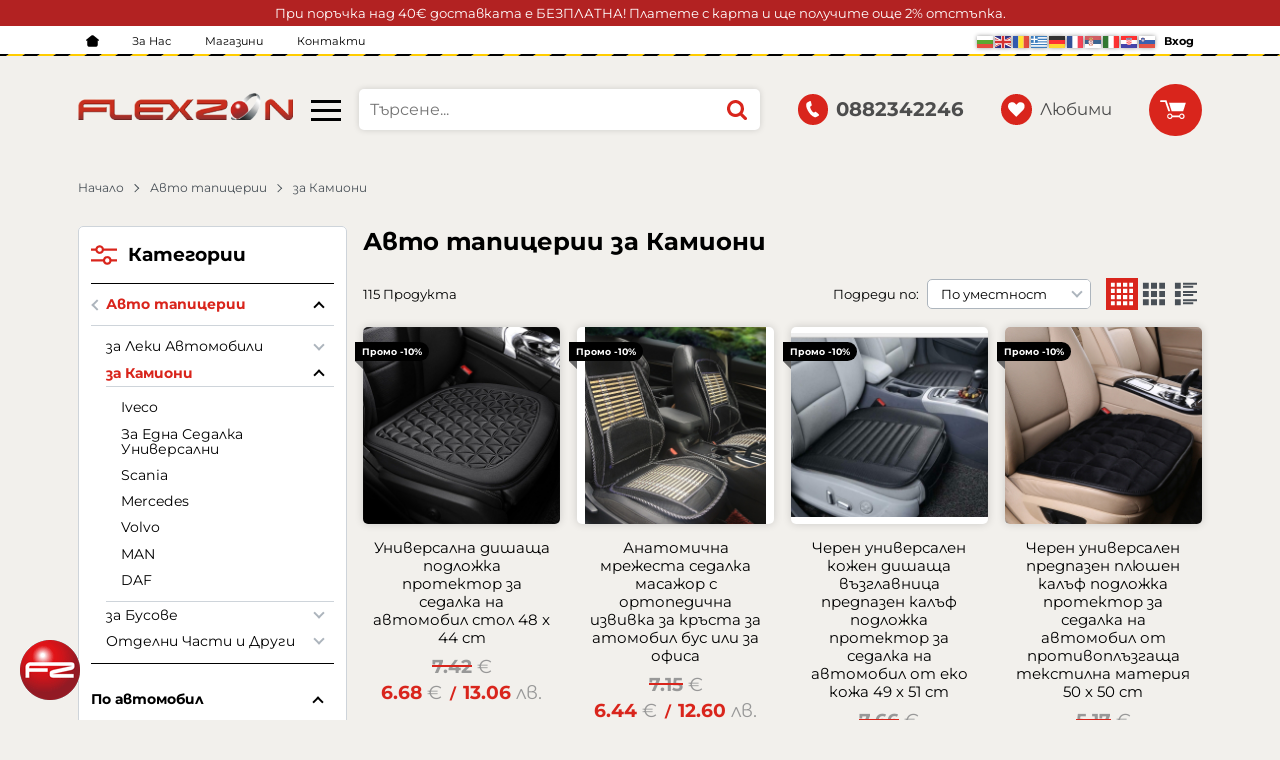

--- FILE ---
content_type: text/html; charset=UTF-8
request_url: https://flexzon.com/avto-tapicerii/za-kamioni
body_size: 49198
content:
        <!DOCTYPE html>
        <html lang="bg" data-theme="themes/flexzon/" data-urlbase="/">
        <head>
            <base href="https://flexzon.com/">
            <title>Авто тапицерии за Камиони | Flexzon.com</title>
            <meta charset="UTF-8">
            <meta name="description" content="Авто тапицерии за Камиони изберете от над ➤ [115] продукта ➤ Цени започващи от [4.65] € ☛ Бърза доставка ✈ Поръчайте онлайн или на ☎[0882342246] ☛ flexzon.com">
            <meta name="viewport" content="width=device-width, initial-scale=1.0, minimum-scale=1.0, maximum-scale=2.0, viewport-fit=cover">
                        <meta name="google-site-verification" content="aCHVSwVr1pyU8nSbZ-Xkn4cqgVILXBNilYqAkQCY1EA">
                        <meta name="facebook-domain-verification" content="1i3pv8s4gy9yt9r7b8ay5c43r5cnlb">
                        <meta name="keywords" content="тапицерии за камиони">
                        <meta name="robots" content="index, follow">
                        <link rel="canonical" href="https://flexzon.com/avto-tapicerii/za-kamioni">
                    <link rel="preload" href="/fonts/montserrat_latin.woff2" as="font" type="font/woff2" crossorigin>
        <link rel="preload" href="/fonts/montserrat_cyrillic.woff2" as="font" type="font/woff2" crossorigin>
                    <link rel="preload" href="/themes/flexzon/vendor.268.css" as="style" type="text/css">
            <link rel="preload" href="/themes/flexzon/main.268.css" as="style" type="text/css">
            <link rel="preload" href="/themes/flexzon/vendor.268.js" as="script" type="text/javascript">
            <link rel="preload" href="/themes/flexzon/main.268.js" as="script" type="text/javascript">
            <link rel="stylesheet" type="text/css" href="/themes/flexzon/vendor.268.css">
            <link rel="stylesheet" type="text/css" href="/themes/flexzon/main.268.css">
                        <link rel="apple-touch-icon" href="/resources/apple-touch-icon.png">
                            <link rel="next" href="/avto-tapicerii/za-kamioni/p2" />
                                        <link rel="icon" type="image/ico" href="/resources/favicon.ico">
                                        <link rel="icon" type="image/png" sizes="64x64" href="/resources/favicon64.png">
                    <link rel="alternate" type="application/rss+xml" title="flexzon.com RSS feed"
            href="/rss_feed/view/1" />
                    <meta property="og:type" content="website">
            <meta property="og:title" content="Авто тапицерии за Камиони | Flexzon.com">
            <meta property="og:description" content="Авто тапицерии за Камиони изберете от над ➤ [115] продукта ➤ Цени започващи от [4.65] € ☛ Бърза доставка ✈ Поръчайте онлайн или на ☎[0882342246] ☛ flexzon.com">
            <meta property="og:image" content="https://flexzon.com/resources/flexzon2023-sharingraph-min.jpg">
            <meta property="og:site_name" content="Flexzon.com">
            <meta property="og:url" content="https://flexzon.com/avto-tapicerii/za-kamioni">
                                <script data-group="marketing">
            class TheMarketerPixel {
                constructor (api_key) {
                    var mktr = document.createElement("script");
                        mktr.async = true;
                    mktr.src = "https://t.themarketer.com/t/j/" + api_key;
                    var s = document.getElementsByTagName("script")[0];
                    s.parentNode.insertBefore(mktr,s);
                }
                event(name, data) {
                    var poll = setInterval(function () {
                        if (typeof dataLayer != 'undefined') {
                            switch (name) {
                                case 'forgot_password':
                                    dataLayer.push({
                                        event: "__sm__set_email",
                                        email_address: data.email,
                                        firstname: "",
                                        lastname: ""
                                    });
                                break;
                                case 'register':
                                    data.name = data.name.split(' ');
                                    dataLayer.push({
                                        event: "__sm__set_email",
                                        email_address: data.email,
                                        firstname: data.name[0],
                                        lastname: data.name[data.name.length - 1]
                                    });
                                    dataLayer.push({
                                        event: "__sm__set_phone",
                                        phone: data.phone,
                                    });
                                break;
                                case 'contact':
                                    data.name = data.name.split(' ');
                                    dataLayer.push({
                                        event: "__sm__set_email",
                                        email_address: data.email,
                                        firstname: data.name[0],
                                        lastname: data.name[data.name.length - 1]
                                    });
                                    dataLayer.push({
                                        event: "__sm__set_phone",
                                        phone: data.phone,
                                    });
                                break;
                                case 'subscribe':
                                    dataLayer.push({
                                        event: "__sm__set_email",
                                        email_address: data.email,
                                        firstname: "",
                                        lastname: ""
                                    });
                                break;
                                case 'unsubscribe':
                                break;
                                case 'homepage':
                                    dataLayer.push({
                                        event: "__sm__view_homepage"
                                    });
                                break;
                                case 'brand':
                                    dataLayer.push({
                                        event: "__sm__view_brand",
                                        name: data.name
                                    });
                                break;
                                case 'category':
                                    dataLayer.push({
                                        event: "__sm__view_category",
                                        category: data.hierarchy
                                    });
                                break;
                                case 'add_to_cart':
                                    dataLayer.push({
                                        event: "__sm__add_to_cart",
                                        product_id: data.id,
                                        quantity: data.quantity,
                                        variation: data.variation
                                    });
                                break;
                                case 'add_to_wishlist':
                                    dataLayer.push({
                                        event: "__sm__add_to_wishlist",
                                        product_id: data.id,
                                        variation: data.variation
                                    });
                                break;
                                case 'remove_from_wishlist':
                                    dataLayer.push({
                                        event: "__sm__remove_from_wishlist",
                                        product_id: data.id,
                                        variation: data.variation
                                    });
                                break;
                                case 'initiate_checkout':
                                    dataLayer.push({
                                        event: "__sm__initiate_checkout"
                                    });
                                break;
                                case 'remove_from_cart':
                                    dataLayer.push({
                                        event: "__sm__remove_from_cart",
                                        product_id: data.id,
                                        quantity: data.quantity,
                                        variation: data.variation
                                    });
                                break;
                                case 'purchase':
                                    data.sale.event = '__sm__order';
                                    dataLayer.push(data.sale);
                                break;
                                case 'product':
                                    dataLayer.push({
                                        event: "__sm__view_product",
                                        product_id: data.id
                                    });
                                break;
                                case 'search':
                                    dataLayer.push({
                                        event: "__sm__search",
                                        search_term: data.search
                                    });
                                break;
                            }
                            clearInterval(poll);
                        }
                    }, 1000);
                }
            }
            window.themarketer_pixel = new TheMarketerPixel('YVLUO8TZ');
            </script>
                    <script>
                window.mobile_app = 0;
                window.curr = {
                    sign: '€',
                    signPos: '0',
                    signSep: ' ',
                    rate: '1',
                    code: 'EUR',
                };
                window.lang={"add_to_wishlist":"Добави в любими","are_you_sure":"Сигурни ли сте?","categories":"Категории","choose_option":"Моля изберете опция!","close_all":"Затвори всички","dropzone_cancel_upload":"Отмяна на качването","dropzone_cancelupload_confirmation":"Сигурни ли сте, че искате да отмените това качване?","dropzone_default_message":"Прикачи снимка","dropzone_fallback_message":"Вашият браузър не поддържа качване на файлове чрез плъзгане и пускане.","dropzone_file_too_big":"Файлът е твърде голям ({{filesize}}MiB). Максимален размер: {{maxFilesize}}MiB.","dropzone_invalid_file_type":"Не можете да качвате файлове от този тип.","dropzone_max_files_exceeded":"Не можете да качвате повече файлове.","dropzone_response_error":"Сървърът отговори с код {{statusCode}}.","dropzone_upload_canceled":"Качването е отменено.","from":"От","incorrect_email":"Уверете се, че ел. пощата ви е въведена правилно!","incorrect_phone":"Уверете се, че телефонът ви е въведен правилно!","open_all":"Отвори всички","outstock_short":"Неналичен","please_choose_variant":"Моля изберете вариант!","please_fill":"Моля попълнете!","promo_valid":"Валидност на промоцията","range_from":"От","remove_from_wishlist":"Премахни от любими","search_empty_msg":"Моля въведете текст в полето за търсене!","see_less":"Виж по-малко","show_less_filters":"Покажи по-малко филтри","show_more_filters":"Покажи още филтри","wishlist_added":"Продуктът беше добавен успешно във Вашият списък с любими.","wishlist_removed":"Продуктът беше премахнат успешно от Вашият списък с любими."};            </script>
                    </head>
        <body id="products"
            class="cat-page cat-page--49 cat-parent--284 body--topbar-ads">
                    <div class="js-topbar-ads topbar-ads" style="color:white;background-color:firebrick;">
            <div class="topbar-ads__inner">            <span class="topbar-ads__row flex-grow-1 text-center" style="color:white;background-color:firebrick;">При поръчка над 40€ доставката е БЕЗПЛАТНА! Платете с карта и ще получите още 2% отстъпка.</span>
            </div>
        </div>
        		<div class="gtranslate_wrapper header__topbar-mobile-flags display-mobile" style="align-items: center;display: inline-flex;"></div>
	        <header class="js-header header">
                <div class="js-mainMenu menu display-mobile">
            <div class="menu__main">            <div class="menu__item  menu__item--flag-73">
                                <a class="menu__cat"
                    href="/promocii"
                    title="Промоции"
                     data-type="promo">
                    Промоции                </a>
                            </div>
                        <div class="menu__item  menu__item--flag-3">
                                <a class="menu__cat"
                    href="/novi-produkti"
                    title="Нови"
                     data-type="new">
                    Нови                </a>
                            </div>
                        <div class="menu__item  menu__item--flag-143">
                                <a class="menu__cat"
                    href="/preporachani"
                    title="Препоръчани"
                     data-type="recommended">
                    Препоръчани                </a>
                            </div>
                        <div class="cats-menu__item">
                <div class="cats-menu__holder cats-menu__holder--closed">
                                        <a class="cats-menu__cat" href="/avto-osvetlenie" title="Авто Осветление">Авто Осветление</a>
                                            <span class="cats-menu__arrow js-toggle-cats js-load-listcats" data-id="285" data-type="categoryList"></span>
                                    </div>
                            </div>
                        <div class="cats-menu__item">
                <div class="cats-menu__holder cats-menu__holder--closed">
                                        <a class="cats-menu__cat" href="/avto-tapicerii" title="Авто тапицерии">Авто тапицерии</a>
                                            <span class="cats-menu__arrow js-toggle-cats js-load-listcats" data-id="284" data-type="categoryList"></span>
                                    </div>
                            </div>
                        <div class="cats-menu__item">
                <div class="cats-menu__holder cats-menu__holder--closed">
                                        <a class="cats-menu__cat" href="/eksterior" title="Екстериор">Екстериор</a>
                                            <span class="cats-menu__arrow js-toggle-cats js-load-listcats" data-id="283" data-type="categoryList"></span>
                                    </div>
                            </div>
                        <div class="cats-menu__item">
                <div class="cats-menu__holder cats-menu__holder--closed">
                                        <a class="cats-menu__cat" href="/interior" title="Интериор">Интериор</a>
                                            <span class="cats-menu__arrow js-toggle-cats js-load-listcats" data-id="282" data-type="categoryList"></span>
                                    </div>
                            </div>
                        <div class="cats-menu__item">
                <div class="cats-menu__holder cats-menu__holder--closed">
                                        <a class="cats-menu__cat" href="/kamioni-remarketa-agrotehnika" title="Камиони, ремаркета, агротехника">Камиони, ремаркета, агротехника</a>
                                            <span class="cats-menu__arrow js-toggle-cats js-load-listcats" data-id="286" data-type="categoryList"></span>
                                    </div>
                            </div>
                        <div class="cats-menu__item">
                <div class="cats-menu__holder">
                                        <a class="cats-menu__cat" href="/avtokozmetika" title="Автокозметика">Автокозметика</a>
                                    </div>
                            </div>
                        <div class="cats-menu__item">
                <div class="cats-menu__holder cats-menu__holder--closed">
                                        <a class="cats-menu__cat" href="/instrumenti" title="Инструменти">Инструменти</a>
                                            <span class="cats-menu__arrow js-toggle-cats js-load-listcats" data-id="527" data-type="categoryList"></span>
                                    </div>
                            </div>
                        <div class="cats-menu__item">
                <div class="cats-menu__holder">
                                        <a class="cats-menu__cat" href="/velo-i-moto-aksesoari" title="Вело и мото аксесоари">Вело и мото аксесоари</a>
                                    </div>
                            </div>
                        <div class="cats-menu__item">
                <div class="cats-menu__holder cats-menu__holder--closed">
                                        <a class="cats-menu__cat" href="/konsumativi" title="Консумативи">Консумативи</a>
                                            <span class="cats-menu__arrow js-toggle-cats js-load-listcats" data-id="627" data-type="categoryList"></span>
                                    </div>
                            </div>
                    <div class="menu__item menu__item--children menu__item--brands">
            <a class="menu__cat"
                href="/produkti#brands"
                title="Марки"
                data-type="brands">
                Марки            </a>
                    </div>
        </div>
        </div>
                <div class="header__top">
            <div class="container d-flex">
                    <nav class="d-flex header__nav mr-auto">
            <a class="font-size-0 header__nav-link header__nav-link--home" href="/">
                <svg class="svg svg--home" aria-label="Home" role="img">
                    <use xlink:href="#svg-home"></use>
                </svg>
                <span>Начало</span>
            </a>
            <a class="header__nav-link" href="/za-nas" title="За Нас">За Нас</a><a class="header__nav-link" href="/magazini" title="Магазини">Магазини</a><a class="header__nav-link" href="/contacts" title="Контакти">Контакти</a>        </nav>
        		<script>window.gtranslateSettings = {"default_language":"bg","native_language_names":true,"languages":["bg","en","ro","el","de","fr","sr","it","hr","sl"],"wrapper_selector":".gtranslate_wrapper","flag_size":16}</script>
		<script src="https://cdn.gtranslate.net/widgets/latest/flags.js" defer></script>
				<div class="gtranslate_wrapper " style="align-items: center;display: inline-flex;"></div>
	        <div class="header__sign-in d-inline-flex align-items-center">
                                <a class="js-modal header__nav-link header__login" href="/user/login">Вход</a>
                            </div>
                    </div>
        </div>
                    <div class="header__head">
                            <div class="container d-flex header__buttons">
                        <div class="header__logo d-inline-flex col-4 col-lg-3 pr-2">
                        <a href="/" class="header__logo-link">
                <img class="header__logo-img"
                    src="/resources/230829143147flexzon-logo.png" width="72" height="72" alt="flexzon.com"
                    fetchpriority="high" />
                            </a>
                        <button aria-label="Main navigation" class="d-none d-lg-inline-block hamburger--desktop js-triggerMenu hamburger hamburger--spin" type="button" data-type="desktop">
                <span class="hamburger-box"><span class="hamburger-inner"></span></span>
            </button>
                    </div>
                    <form class="js-searchForm header__search-form mr-lg-2 mr-xl-5"
                    data-ajax="/search/ajax/12"
                    action="/search/static/12"
                    method="post">
                                <input class="js-searchField header__search-bar" type="search" name="search"
                        value=""
                        placeholder="Търсене..." autocomplete="off" />
                <button type="submit" class="d-flex header__search-btn js-openSearch">
                    <svg class="svg svg--search m-auto" aria-label="search" role="img">
                        <use xlink:href="#svg-search"></use>
                    </svg>
                </button>
                            </form>
                        <a class="header__tel mr-lg-2 mr-xl-5" href="tel:0882342246" >
                <span class="header__tel-icon ">
                    <svg class="svg svg--phone" aria-label="Phone" role="img">
                        <use xlink:href="#svg-phone"></use>
                    </svg>
                </span>
                <div class="header__tel-text ml-1">
                                        <span>0882342246</span>
                                                        </div>
            </a>
                        <a class="js-wishlist header__wishlist mr-lg-2 mr-xl-5" href="/wishlist">
                <span class="header__wishlist-icon">
                    <svg class="svg svg--heart" aria-label="Heart" role="img">
                        <use xlink:href="#svg-heart"></use>
                    </svg>
                </span>
                <span class="header__wishlist-text ml-1">Любими</span>
                <span class="js-wishlist-dot header__wishlist-dot u-hide">
                    0                </span>
            </a>
                    <div class="js-header-cart-load header__cart">
            <a class="js-cart header__cart-link" href="/">
                <svg class="svg svg--shopping-cart" aria-label="Shopping Cart" role="img">
                    <use xlink:href="#svg-shopping-cart"></use>
                </svg>
                <span class="js-cart-count header__cart-dot dot hide"></span>
            </a>
        </div>
                    <button aria-label="Main navigation" class="ml-1 ml-sm-2 d-lg-none js-triggerMenu hamburger hamburger--spin" type="button" data-type="mobile">
                <span class="hamburger-box"><span class="hamburger-inner"></span></span>
            </button>
                            </div>
                            </div>
        </header>
                <main class="products">
                <div class="breadcrumb mt-2 mb-4 display-desktop">
            <div class="container d-flex flex-lg-wrap">
                                <a class="breadcrumb__link" href="/">Начало</a>
                                    <a class="breadcrumb__link" href="/avto-tapicerii">Авто тапицерии</a>
                                        <span class="breadcrumb__link">за Камиони</span>
                                </div>
        </div>
                <div class="display-mobile container mt-grid mb-grid">
            <a class="back" href="/avto-tapicerii">Назад до Авто тапицерии</a>
        </div>
                <div class="prods-page">
            <div class="container">
                <div class="js-prods-page-holder prods-page__holder row clearfix">
                    <section class="js-prods-list prods-list col-12 col-lg-9">
                        <h1 class="js-h1 prods-page__h1">Авто тапицерии за Камиони</h1>
                                <div class="js-products-content w-100">
                    </div>
                <div class="js-list-controls-top prods-list__controls prods-list__controls--top mb-grid">
                        <div class="display-mobile prods-list__mobile">
                <span class="js-refine-filters prods-list__refine d-flex align-items-center justify-content-center">
                    <svg class="svg svg--filters mr-1" aria-label="filters" role="img">
                        <use xlink:href="#svg-filters"></use>
                    </svg>
                    Филтри                </span>
                <span class="js-mobile-views prods-list__mobile-views js-list-icon-2" data-view="3">
                    <svg class="svg svg--products-list" aria-label="products listing view" role="img">
                        <use xlink:href="#svg-products-mobile-list-2"></use>
                    </svg>
                </span>
            </div>
                        <div>
                <span class="prods-list__count js-prods-count">115 Продукта</span>
                <div class="js-mobile-order prods-list__mobile-order display-mobile ml-auto">
                    <div class="prods-list__mobile-order-handle">
                        <span>По уместност</span>
                        <svg class="svg svg--dropdown" aria-label="dropdown" role="img">
                            <use xlink:href="#svg-dropdown"></use>
                        </svg>
                    </div>
                    <div class="prods-list__mobile-order-holder hide shadow-lg"><span data-order="1">По уместност</span><span data-order="6">Най-нови</span><span data-order="7">Най-продавани</span><span data-order="2">Азбучно A &rarr; Я</span><span data-order="3">Азбучно Я → А</span><span data-order="4">Цена 0 &rarr; 9</span><span data-order="5">Цена 9 → 0</span>                    </div>
                </div>
            </div>
            <div class="display-desktop">
                <div class="prods-list__order">
                    Подреди по:
                    <div class="custom-select ml-1">
                        <select name="order"><option value="1" selected="selected">По уместност</option><option value="6">Най-нови</option><option value="7">Най-продавани</option><option value="2">Азбучно A &rarr; Я</option><option value="3">Азбучно Я → А</option><option value="4">Цена 0 &rarr; 9</option><option value="5">Цена 9 → 0</option></select>
                    </div>
                </div>
                                    <div class="js-views prods-list__views">                        <svg class="svg svg--products-dk-list prods-list__view"
                            data-view="1" aria-label="products listing view" role="img">
                            <use xlink:href="#svg-products-list-1"></use>
                        </svg>
                                                <svg class="svg svg--products-dk-list prods-list__view prods-list__view--active"
                            data-view="2" aria-label="products listing view" role="img">
                            <use xlink:href="#svg-products-list-2"></use>
                        </svg>
                                                <svg class="svg svg--products-dk-list prods-list__view"
                            data-view="3" aria-label="products listing view" role="img">
                            <use xlink:href="#svg-products-list-3"></use>
                        </svg>
                                                <svg class="svg svg--products-dk-list prods-list__view"
                            data-view="4" aria-label="products listing view" role="img">
                            <use xlink:href="#svg-products-list-4"></use>
                        </svg>
                        </div>
                                </div>
        </div>
                <div class="js-list-results prods-list__results">
                <article data-id="207817"
            class="product-card  mb-grid product-card--saleable product-card--mgrid">
                            <div class="product-card__holder">
                        <figure class="product-card__figure mb-2">
            <a class="product-card__link" href="/universalna-dishascha-podlojka-protektor-za-sedalka-na-avtomobil-48-x-44-cm-207817" title="Универсална дишаща подложка протектор за седалка на автомобил стол 48 x 44 cm"
                 data-ecommerce="{&quot;google&quot;:{&quot;id&quot;:207817,&quot;name&quot;:&quot;\u0423\u043d\u0438\u0432\u0435\u0440\u0441\u0430\u043b\u043d\u0430 \u0434\u0438\u0448\u0430\u0449\u0430 \u043f\u043e\u0434\u043b\u043e\u0436\u043a\u0430 \u043f\u0440\u043e\u0442\u0435\u043a\u0442\u043e\u0440 \u0437\u0430 \u0441\u0435\u0434\u0430\u043b\u043a\u0430 \u043d\u0430 \u0430\u0432\u0442\u043e\u043c\u043e\u0431\u0438\u043b \u0441\u0442\u043e\u043b 48 x 44 cm&quot;,&quot;category&quot;:&quot;\u0417\u0430 \u0415\u0434\u043d\u0430 \u0421\u0435\u0434\u0430\u043b\u043a\u0430 \u0423\u043d\u0438\u0432\u0435\u0440\u0441\u0430\u043b\u043d\u0438&quot;,&quot;brand&quot;:&quot;&quot;,&quot;variant&quot;:&quot;&quot;,&quot;price&quot;:&quot;6.68&quot;,&quot;quantity&quot;:1,&quot;type&quot;:&quot;addProduct&quot;},&quot;facebook&quot;:{&quot;content_ids&quot;:207817,&quot;content_name&quot;:&quot;\u0423\u043d\u0438\u0432\u0435\u0440\u0441\u0430\u043b\u043d\u0430 \u0434\u0438\u0448\u0430\u0449\u0430 \u043f\u043e\u0434\u043b\u043e\u0436\u043a\u0430 \u043f\u0440\u043e\u0442\u0435\u043a\u0442\u043e\u0440 \u0437\u0430 \u0441\u0435\u0434\u0430\u043b\u043a\u0430 \u043d\u0430 \u0430\u0432\u0442\u043e\u043c\u043e\u0431\u0438\u043b \u0441\u0442\u043e\u043b 48 x 44 cm&quot;,&quot;content_category&quot;:&quot;\u0417\u0430 \u0415\u0434\u043d\u0430 \u0421\u0435\u0434\u0430\u043b\u043a\u0430 \u0423\u043d\u0438\u0432\u0435\u0440\u0441\u0430\u043b\u043d\u0438&quot;,&quot;value&quot;:&quot;6.68&quot;,&quot;currency&quot;:&quot;EUR&quot;,&quot;type&quot;:&quot;ViewContent&quot;}}">
                <img class="product-card__image js-lazy"
                    src="/themes/flexzon/images/product.svg"
                    data-src="/thumbs/1/2410071310431.jpeg"
                    width="220"
                    height="220"
                    alt="Универсална дишаща подложка протектор за седалка на автомобил стол 48 x 44 cm">
            </a>
                    </figure>
                <h2 class="product-card__name mb-1">
            <a class="product-card__link" href="/universalna-dishascha-podlojka-protektor-za-sedalka-na-avtomobil-48-x-44-cm-207817"
                title="Универсална дишаща подложка протектор за седалка на автомобил стол 48 x 44 cm"  data-ecommerce="{&quot;google&quot;:{&quot;id&quot;:207817,&quot;name&quot;:&quot;\u0423\u043d\u0438\u0432\u0435\u0440\u0441\u0430\u043b\u043d\u0430 \u0434\u0438\u0448\u0430\u0449\u0430 \u043f\u043e\u0434\u043b\u043e\u0436\u043a\u0430 \u043f\u0440\u043e\u0442\u0435\u043a\u0442\u043e\u0440 \u0437\u0430 \u0441\u0435\u0434\u0430\u043b\u043a\u0430 \u043d\u0430 \u0430\u0432\u0442\u043e\u043c\u043e\u0431\u0438\u043b \u0441\u0442\u043e\u043b 48 x 44 cm&quot;,&quot;category&quot;:&quot;\u0417\u0430 \u0415\u0434\u043d\u0430 \u0421\u0435\u0434\u0430\u043b\u043a\u0430 \u0423\u043d\u0438\u0432\u0435\u0440\u0441\u0430\u043b\u043d\u0438&quot;,&quot;brand&quot;:&quot;&quot;,&quot;variant&quot;:&quot;&quot;,&quot;price&quot;:&quot;6.68&quot;,&quot;quantity&quot;:1,&quot;type&quot;:&quot;addProduct&quot;},&quot;facebook&quot;:{&quot;content_ids&quot;:207817,&quot;content_name&quot;:&quot;\u0423\u043d\u0438\u0432\u0435\u0440\u0441\u0430\u043b\u043d\u0430 \u0434\u0438\u0448\u0430\u0449\u0430 \u043f\u043e\u0434\u043b\u043e\u0436\u043a\u0430 \u043f\u0440\u043e\u0442\u0435\u043a\u0442\u043e\u0440 \u0437\u0430 \u0441\u0435\u0434\u0430\u043b\u043a\u0430 \u043d\u0430 \u0430\u0432\u0442\u043e\u043c\u043e\u0431\u0438\u043b \u0441\u0442\u043e\u043b 48 x 44 cm&quot;,&quot;content_category&quot;:&quot;\u0417\u0430 \u0415\u0434\u043d\u0430 \u0421\u0435\u0434\u0430\u043b\u043a\u0430 \u0423\u043d\u0438\u0432\u0435\u0440\u0441\u0430\u043b\u043d\u0438&quot;,&quot;value&quot;:&quot;6.68&quot;,&quot;currency&quot;:&quot;EUR&quot;,&quot;type&quot;:&quot;ViewContent&quot;}}">
                Универсална дишаща подложка протектор за седалка на автомобил стол 48 x 44 cm            </a>
        </h2>
                <div class="js-price-container prices  prod__prices text-center">
                    <div class="js-oldprice prices__old">
            <div class="prices__num">7.42</div>
            <div class="prices__delimer">&nbsp;</div>
            <div class="prices__currency">€</div>
        </div>
                <div class="js-price prices__current">
                        <div class="prices__num">6.68</div>
            <div class="prices__delimer">&nbsp;</div>
            <div class="prices__currency">€</div>
                        <div class="prices__slash mx-1">/</div>
            <div class="js-price-eur prices__num" data-rate="0.51129188119622">13.06</div>
            <div class="prices__delimer">&nbsp;</div>
            <div class="prices__currency">лв.</div>
                    </div>
                </div>
                <div class="product-card__controls">
                        <div class="product-card__actions">
                            <span class="js-wish product-card__wish"
                    title="Любими">
                                        <svg class="svg svg--heart" aria-label="Heart" role="img">
                        <use xlink:href="#svg-heart"></use>
                    </svg>
                    <span class="js-wish-sr screen-readers-only"></span>
                </span>
                            </div>
                    <form class="buy-form js-add-to-cart product-card__buy js-show-cart-immediately" method="post" action="/cart">
            <input type="hidden" name="action" value="buy" />
            <input type="hidden" name="prod_id" value="207817" />
                        <input type="hidden" name="quantity" value="1" />
                            <button class="js-btn-buy buy-form__btn btn btn-buy btn--primary btn--rounded" type="submit"  data-ecommerce="{&quot;google&quot;:{&quot;id&quot;:207817,&quot;name&quot;:&quot;\u0423\u043d\u0438\u0432\u0435\u0440\u0441\u0430\u043b\u043d\u0430 \u0434\u0438\u0448\u0430\u0449\u0430 \u043f\u043e\u0434\u043b\u043e\u0436\u043a\u0430 \u043f\u0440\u043e\u0442\u0435\u043a\u0442\u043e\u0440 \u0437\u0430 \u0441\u0435\u0434\u0430\u043b\u043a\u0430 \u043d\u0430 \u0430\u0432\u0442\u043e\u043c\u043e\u0431\u0438\u043b \u0441\u0442\u043e\u043b 48 x 44 cm&quot;,&quot;category&quot;:&quot;\u0417\u0430 \u0415\u0434\u043d\u0430 \u0421\u0435\u0434\u0430\u043b\u043a\u0430 \u0423\u043d\u0438\u0432\u0435\u0440\u0441\u0430\u043b\u043d\u0438&quot;,&quot;brand&quot;:&quot;&quot;,&quot;variant&quot;:&quot;&quot;,&quot;price&quot;:&quot;6.68&quot;,&quot;quantity&quot;:1,&quot;type&quot;:&quot;addToCart&quot;},&quot;facebook&quot;:{&quot;content_ids&quot;:207817,&quot;content_name&quot;:&quot;\u0423\u043d\u0438\u0432\u0435\u0440\u0441\u0430\u043b\u043d\u0430 \u0434\u0438\u0448\u0430\u0449\u0430 \u043f\u043e\u0434\u043b\u043e\u0436\u043a\u0430 \u043f\u0440\u043e\u0442\u0435\u043a\u0442\u043e\u0440 \u0437\u0430 \u0441\u0435\u0434\u0430\u043b\u043a\u0430 \u043d\u0430 \u0430\u0432\u0442\u043e\u043c\u043e\u0431\u0438\u043b \u0441\u0442\u043e\u043b 48 x 44 cm&quot;,&quot;content_category&quot;:&quot;\u0417\u0430 \u0415\u0434\u043d\u0430 \u0421\u0435\u0434\u0430\u043b\u043a\u0430 \u0423\u043d\u0438\u0432\u0435\u0440\u0441\u0430\u043b\u043d\u0438&quot;,&quot;value&quot;:&quot;6.68&quot;,&quot;currency&quot;:&quot;EUR&quot;,&quot;type&quot;:&quot;AddToCart&quot;}}"><span>Купи</span></button>
                        </form>
                </div>
                    <span class="stickers product-card__stickers">
                    <span data-id="73" class="js-sticker stickers__sticker"  style="background-color: black; border-color: black;color: white;"><span class="stickers__sticker-title"><strong>Промо  -10%</strong></span>
        </span>
                    </span>
                        </div>
                    </article>
                <article data-id="100188"
            class="product-card  mb-grid product-card--saleable product-card--mgrid">
                            <div class="product-card__holder">
                        <figure class="product-card__figure mb-2">
            <a class="product-card__link" href="/anatomichna-mrejescha-sedalka-za-atomobil-100188" title="Анатомична мрежеста седалка масажор с ортопедична извивка за кръста за атомобил бус или за офиса"
                 data-ecommerce="{&quot;google&quot;:{&quot;id&quot;:100188,&quot;name&quot;:&quot;\u0410\u043d\u0430\u0442\u043e\u043c\u0438\u0447\u043d\u0430 \u043c\u0440\u0435\u0436\u0435\u0441\u0442\u0430 \u0441\u0435\u0434\u0430\u043b\u043a\u0430 \u043c\u0430\u0441\u0430\u0436\u043e\u0440 \u0441 \u043e\u0440\u0442\u043e\u043f\u0435\u0434\u0438\u0447\u043d\u0430 \u0438\u0437\u0432\u0438\u0432\u043a\u0430 \u0437\u0430 \u043a\u0440\u044a\u0441\u0442\u0430 \u0437\u0430 \u0430\u0442\u043e\u043c\u043e\u0431\u0438\u043b \u0431\u0443\u0441 \u0438\u043b\u0438 \u0437\u0430 \u043e\u0444\u0438\u0441\u0430&quot;,&quot;category&quot;:&quot;\u0417\u0430 \u0415\u0434\u043d\u0430 \u0421\u0435\u0434\u0430\u043b\u043a\u0430 \u0423\u043d\u0438\u0432\u0435\u0440\u0441\u0430\u043b\u043d\u0438&quot;,&quot;brand&quot;:&quot;&quot;,&quot;variant&quot;:&quot;&quot;,&quot;price&quot;:&quot;6.44&quot;,&quot;quantity&quot;:1,&quot;type&quot;:&quot;addProduct&quot;},&quot;facebook&quot;:{&quot;content_ids&quot;:100188,&quot;content_name&quot;:&quot;\u0410\u043d\u0430\u0442\u043e\u043c\u0438\u0447\u043d\u0430 \u043c\u0440\u0435\u0436\u0435\u0441\u0442\u0430 \u0441\u0435\u0434\u0430\u043b\u043a\u0430 \u043c\u0430\u0441\u0430\u0436\u043e\u0440 \u0441 \u043e\u0440\u0442\u043e\u043f\u0435\u0434\u0438\u0447\u043d\u0430 \u0438\u0437\u0432\u0438\u0432\u043a\u0430 \u0437\u0430 \u043a\u0440\u044a\u0441\u0442\u0430 \u0437\u0430 \u0430\u0442\u043e\u043c\u043e\u0431\u0438\u043b \u0431\u0443\u0441 \u0438\u043b\u0438 \u0437\u0430 \u043e\u0444\u0438\u0441\u0430&quot;,&quot;content_category&quot;:&quot;\u0417\u0430 \u0415\u0434\u043d\u0430 \u0421\u0435\u0434\u0430\u043b\u043a\u0430 \u0423\u043d\u0438\u0432\u0435\u0440\u0441\u0430\u043b\u043d\u0438&quot;,&quot;value&quot;:&quot;6.44&quot;,&quot;currency&quot;:&quot;EUR&quot;,&quot;type&quot;:&quot;ViewContent&quot;}}">
                <img class="product-card__image js-lazy"
                    src="/themes/flexzon/images/product.svg"
                    data-src="/thumbs/1/2309131349351.jpg"
                    width="220"
                    height="220"
                    alt="Анатомична мрежеста седалка масажор с ортопедична извивка за кръста за атомобил бус или за офиса">
            </a>
                    </figure>
                <h2 class="product-card__name mb-1">
            <a class="product-card__link" href="/anatomichna-mrejescha-sedalka-za-atomobil-100188"
                title="Анатомична мрежеста седалка масажор с ортопедична извивка за кръста за атомобил бус или за офиса"  data-ecommerce="{&quot;google&quot;:{&quot;id&quot;:100188,&quot;name&quot;:&quot;\u0410\u043d\u0430\u0442\u043e\u043c\u0438\u0447\u043d\u0430 \u043c\u0440\u0435\u0436\u0435\u0441\u0442\u0430 \u0441\u0435\u0434\u0430\u043b\u043a\u0430 \u043c\u0430\u0441\u0430\u0436\u043e\u0440 \u0441 \u043e\u0440\u0442\u043e\u043f\u0435\u0434\u0438\u0447\u043d\u0430 \u0438\u0437\u0432\u0438\u0432\u043a\u0430 \u0437\u0430 \u043a\u0440\u044a\u0441\u0442\u0430 \u0437\u0430 \u0430\u0442\u043e\u043c\u043e\u0431\u0438\u043b \u0431\u0443\u0441 \u0438\u043b\u0438 \u0437\u0430 \u043e\u0444\u0438\u0441\u0430&quot;,&quot;category&quot;:&quot;\u0417\u0430 \u0415\u0434\u043d\u0430 \u0421\u0435\u0434\u0430\u043b\u043a\u0430 \u0423\u043d\u0438\u0432\u0435\u0440\u0441\u0430\u043b\u043d\u0438&quot;,&quot;brand&quot;:&quot;&quot;,&quot;variant&quot;:&quot;&quot;,&quot;price&quot;:&quot;6.44&quot;,&quot;quantity&quot;:1,&quot;type&quot;:&quot;addProduct&quot;},&quot;facebook&quot;:{&quot;content_ids&quot;:100188,&quot;content_name&quot;:&quot;\u0410\u043d\u0430\u0442\u043e\u043c\u0438\u0447\u043d\u0430 \u043c\u0440\u0435\u0436\u0435\u0441\u0442\u0430 \u0441\u0435\u0434\u0430\u043b\u043a\u0430 \u043c\u0430\u0441\u0430\u0436\u043e\u0440 \u0441 \u043e\u0440\u0442\u043e\u043f\u0435\u0434\u0438\u0447\u043d\u0430 \u0438\u0437\u0432\u0438\u0432\u043a\u0430 \u0437\u0430 \u043a\u0440\u044a\u0441\u0442\u0430 \u0437\u0430 \u0430\u0442\u043e\u043c\u043e\u0431\u0438\u043b \u0431\u0443\u0441 \u0438\u043b\u0438 \u0437\u0430 \u043e\u0444\u0438\u0441\u0430&quot;,&quot;content_category&quot;:&quot;\u0417\u0430 \u0415\u0434\u043d\u0430 \u0421\u0435\u0434\u0430\u043b\u043a\u0430 \u0423\u043d\u0438\u0432\u0435\u0440\u0441\u0430\u043b\u043d\u0438&quot;,&quot;value&quot;:&quot;6.44&quot;,&quot;currency&quot;:&quot;EUR&quot;,&quot;type&quot;:&quot;ViewContent&quot;}}">
                Анатомична мрежеста седалка масажор с ортопедична извивка за кръста за атомобил бус или за офиса            </a>
        </h2>
                <div class="js-price-container prices  prod__prices text-center">
                    <div class="js-oldprice prices__old">
            <div class="prices__num">7.15</div>
            <div class="prices__delimer">&nbsp;</div>
            <div class="prices__currency">€</div>
        </div>
                <div class="js-price prices__current">
                        <div class="prices__num">6.44</div>
            <div class="prices__delimer">&nbsp;</div>
            <div class="prices__currency">€</div>
                        <div class="prices__slash mx-1">/</div>
            <div class="js-price-eur prices__num" data-rate="0.51129188119622">12.60</div>
            <div class="prices__delimer">&nbsp;</div>
            <div class="prices__currency">лв.</div>
                    </div>
                </div>
                <div class="product-card__controls">
                        <div class="product-card__actions">
                            <span class="js-wish product-card__wish"
                    title="Любими">
                                        <svg class="svg svg--heart" aria-label="Heart" role="img">
                        <use xlink:href="#svg-heart"></use>
                    </svg>
                    <span class="js-wish-sr screen-readers-only"></span>
                </span>
                            </div>
                    <form class="buy-form js-add-to-cart product-card__buy js-show-cart-immediately" method="post" action="/cart">
            <input type="hidden" name="action" value="buy" />
            <input type="hidden" name="prod_id" value="100188" />
                        <input type="hidden" name="quantity" value="1" />
                            <button class="js-btn-buy buy-form__btn btn btn-buy btn--primary btn--rounded" type="submit"  data-ecommerce="{&quot;google&quot;:{&quot;id&quot;:100188,&quot;name&quot;:&quot;\u0410\u043d\u0430\u0442\u043e\u043c\u0438\u0447\u043d\u0430 \u043c\u0440\u0435\u0436\u0435\u0441\u0442\u0430 \u0441\u0435\u0434\u0430\u043b\u043a\u0430 \u043c\u0430\u0441\u0430\u0436\u043e\u0440 \u0441 \u043e\u0440\u0442\u043e\u043f\u0435\u0434\u0438\u0447\u043d\u0430 \u0438\u0437\u0432\u0438\u0432\u043a\u0430 \u0437\u0430 \u043a\u0440\u044a\u0441\u0442\u0430 \u0437\u0430 \u0430\u0442\u043e\u043c\u043e\u0431\u0438\u043b \u0431\u0443\u0441 \u0438\u043b\u0438 \u0437\u0430 \u043e\u0444\u0438\u0441\u0430&quot;,&quot;category&quot;:&quot;\u0417\u0430 \u0415\u0434\u043d\u0430 \u0421\u0435\u0434\u0430\u043b\u043a\u0430 \u0423\u043d\u0438\u0432\u0435\u0440\u0441\u0430\u043b\u043d\u0438&quot;,&quot;brand&quot;:&quot;&quot;,&quot;variant&quot;:&quot;&quot;,&quot;price&quot;:&quot;6.44&quot;,&quot;quantity&quot;:1,&quot;type&quot;:&quot;addToCart&quot;},&quot;facebook&quot;:{&quot;content_ids&quot;:100188,&quot;content_name&quot;:&quot;\u0410\u043d\u0430\u0442\u043e\u043c\u0438\u0447\u043d\u0430 \u043c\u0440\u0435\u0436\u0435\u0441\u0442\u0430 \u0441\u0435\u0434\u0430\u043b\u043a\u0430 \u043c\u0430\u0441\u0430\u0436\u043e\u0440 \u0441 \u043e\u0440\u0442\u043e\u043f\u0435\u0434\u0438\u0447\u043d\u0430 \u0438\u0437\u0432\u0438\u0432\u043a\u0430 \u0437\u0430 \u043a\u0440\u044a\u0441\u0442\u0430 \u0437\u0430 \u0430\u0442\u043e\u043c\u043e\u0431\u0438\u043b \u0431\u0443\u0441 \u0438\u043b\u0438 \u0437\u0430 \u043e\u0444\u0438\u0441\u0430&quot;,&quot;content_category&quot;:&quot;\u0417\u0430 \u0415\u0434\u043d\u0430 \u0421\u0435\u0434\u0430\u043b\u043a\u0430 \u0423\u043d\u0438\u0432\u0435\u0440\u0441\u0430\u043b\u043d\u0438&quot;,&quot;value&quot;:&quot;6.44&quot;,&quot;currency&quot;:&quot;EUR&quot;,&quot;type&quot;:&quot;AddToCart&quot;}}"><span>Купи</span></button>
                        </form>
                </div>
                    <span class="stickers product-card__stickers">
                    <span data-id="73" class="js-sticker stickers__sticker"  style="background-color: black; border-color: black;color: white;"><span class="stickers__sticker-title"><strong>Промо  -10%</strong></span>
        </span>
                    </span>
                        </div>
                    </article>
                <article data-id="12135"
            class="product-card  mb-grid product-card--saleable product-card--mgrid">
                            <div class="product-card__holder">
                        <figure class="product-card__figure mb-2">
            <a class="product-card__link" href="/cheren-universalen-predpazen-kalaf-podlojka-protektor-za-sedalka-na-avtomobil-ot-eko-koja-49-h-51-cm-12135" title="Черен универсален кожен дишаща възглавница предпазен калъф подложка протектор за седалка на автомобил от еко кожа 49 х 51 cm"
                 data-ecommerce="{&quot;google&quot;:{&quot;id&quot;:12135,&quot;name&quot;:&quot;\u0427\u0435\u0440\u0435\u043d \u0443\u043d\u0438\u0432\u0435\u0440\u0441\u0430\u043b\u0435\u043d \u043a\u043e\u0436\u0435\u043d \u0434\u0438\u0448\u0430\u0449\u0430 \u0432\u044a\u0437\u0433\u043b\u0430\u0432\u043d\u0438\u0446\u0430 \u043f\u0440\u0435\u0434\u043f\u0430\u0437\u0435\u043d \u043a\u0430\u043b\u044a\u0444 \u043f\u043e\u0434\u043b\u043e\u0436\u043a\u0430 \u043f\u0440\u043e\u0442\u0435\u043a\u0442\u043e\u0440 \u0437\u0430 \u0441\u0435\u0434\u0430\u043b\u043a\u0430 \u043d\u0430 \u0430\u0432\u0442\u043e\u043c\u043e\u0431\u0438\u043b \u043e\u0442 \u0435\u043a\u043e \u043a\u043e\u0436\u0430 49 \u0445 51 cm&quot;,&quot;category&quot;:&quot;\u0417\u0430 \u0415\u0434\u043d\u0430 \u0421\u0435\u0434\u0430\u043b\u043a\u0430 \u0423\u043d\u0438\u0432\u0435\u0440\u0441\u0430\u043b\u043d\u0438&quot;,&quot;brand&quot;:&quot;&quot;,&quot;variant&quot;:&quot;&quot;,&quot;price&quot;:&quot;6.89&quot;,&quot;quantity&quot;:1,&quot;type&quot;:&quot;addProduct&quot;},&quot;facebook&quot;:{&quot;content_ids&quot;:12135,&quot;content_name&quot;:&quot;\u0427\u0435\u0440\u0435\u043d \u0443\u043d\u0438\u0432\u0435\u0440\u0441\u0430\u043b\u0435\u043d \u043a\u043e\u0436\u0435\u043d \u0434\u0438\u0448\u0430\u0449\u0430 \u0432\u044a\u0437\u0433\u043b\u0430\u0432\u043d\u0438\u0446\u0430 \u043f\u0440\u0435\u0434\u043f\u0430\u0437\u0435\u043d \u043a\u0430\u043b\u044a\u0444 \u043f\u043e\u0434\u043b\u043e\u0436\u043a\u0430 \u043f\u0440\u043e\u0442\u0435\u043a\u0442\u043e\u0440 \u0437\u0430 \u0441\u0435\u0434\u0430\u043b\u043a\u0430 \u043d\u0430 \u0430\u0432\u0442\u043e\u043c\u043e\u0431\u0438\u043b \u043e\u0442 \u0435\u043a\u043e \u043a\u043e\u0436\u0430 49 \u0445 51 cm&quot;,&quot;content_category&quot;:&quot;\u0417\u0430 \u0415\u0434\u043d\u0430 \u0421\u0435\u0434\u0430\u043b\u043a\u0430 \u0423\u043d\u0438\u0432\u0435\u0440\u0441\u0430\u043b\u043d\u0438&quot;,&quot;value&quot;:&quot;6.89&quot;,&quot;currency&quot;:&quot;EUR&quot;,&quot;type&quot;:&quot;ViewContent&quot;}}">
                <img class="product-card__image js-lazy"
                    src="/themes/flexzon/images/product.svg"
                    data-src="/thumbs/1/2308101104361.jpg"
                    width="220"
                    height="220"
                    alt="Черен универсален кожен дишаща възглавница предпазен калъф подложка протектор за седалка на автомобил от еко кожа 49 х 51 cm">
            </a>
                    </figure>
                <h2 class="product-card__name mb-1">
            <a class="product-card__link" href="/cheren-universalen-predpazen-kalaf-podlojka-protektor-za-sedalka-na-avtomobil-ot-eko-koja-49-h-51-cm-12135"
                title="Черен универсален кожен дишаща възглавница предпазен калъф подложка протектор за седалка на автомобил от еко кожа 49 х 51 cm"  data-ecommerce="{&quot;google&quot;:{&quot;id&quot;:12135,&quot;name&quot;:&quot;\u0427\u0435\u0440\u0435\u043d \u0443\u043d\u0438\u0432\u0435\u0440\u0441\u0430\u043b\u0435\u043d \u043a\u043e\u0436\u0435\u043d \u0434\u0438\u0448\u0430\u0449\u0430 \u0432\u044a\u0437\u0433\u043b\u0430\u0432\u043d\u0438\u0446\u0430 \u043f\u0440\u0435\u0434\u043f\u0430\u0437\u0435\u043d \u043a\u0430\u043b\u044a\u0444 \u043f\u043e\u0434\u043b\u043e\u0436\u043a\u0430 \u043f\u0440\u043e\u0442\u0435\u043a\u0442\u043e\u0440 \u0437\u0430 \u0441\u0435\u0434\u0430\u043b\u043a\u0430 \u043d\u0430 \u0430\u0432\u0442\u043e\u043c\u043e\u0431\u0438\u043b \u043e\u0442 \u0435\u043a\u043e \u043a\u043e\u0436\u0430 49 \u0445 51 cm&quot;,&quot;category&quot;:&quot;\u0417\u0430 \u0415\u0434\u043d\u0430 \u0421\u0435\u0434\u0430\u043b\u043a\u0430 \u0423\u043d\u0438\u0432\u0435\u0440\u0441\u0430\u043b\u043d\u0438&quot;,&quot;brand&quot;:&quot;&quot;,&quot;variant&quot;:&quot;&quot;,&quot;price&quot;:&quot;6.89&quot;,&quot;quantity&quot;:1,&quot;type&quot;:&quot;addProduct&quot;},&quot;facebook&quot;:{&quot;content_ids&quot;:12135,&quot;content_name&quot;:&quot;\u0427\u0435\u0440\u0435\u043d \u0443\u043d\u0438\u0432\u0435\u0440\u0441\u0430\u043b\u0435\u043d \u043a\u043e\u0436\u0435\u043d \u0434\u0438\u0448\u0430\u0449\u0430 \u0432\u044a\u0437\u0433\u043b\u0430\u0432\u043d\u0438\u0446\u0430 \u043f\u0440\u0435\u0434\u043f\u0430\u0437\u0435\u043d \u043a\u0430\u043b\u044a\u0444 \u043f\u043e\u0434\u043b\u043e\u0436\u043a\u0430 \u043f\u0440\u043e\u0442\u0435\u043a\u0442\u043e\u0440 \u0437\u0430 \u0441\u0435\u0434\u0430\u043b\u043a\u0430 \u043d\u0430 \u0430\u0432\u0442\u043e\u043c\u043e\u0431\u0438\u043b \u043e\u0442 \u0435\u043a\u043e \u043a\u043e\u0436\u0430 49 \u0445 51 cm&quot;,&quot;content_category&quot;:&quot;\u0417\u0430 \u0415\u0434\u043d\u0430 \u0421\u0435\u0434\u0430\u043b\u043a\u0430 \u0423\u043d\u0438\u0432\u0435\u0440\u0441\u0430\u043b\u043d\u0438&quot;,&quot;value&quot;:&quot;6.89&quot;,&quot;currency&quot;:&quot;EUR&quot;,&quot;type&quot;:&quot;ViewContent&quot;}}">
                Черен универсален кожен дишаща възглавница предпазен калъф подложка протектор за седалка на автомобил от еко кожа 49 х 51 cm            </a>
        </h2>
                <div class="js-price-container prices  prod__prices text-center">
                    <div class="js-oldprice prices__old">
            <div class="prices__num">7.66</div>
            <div class="prices__delimer">&nbsp;</div>
            <div class="prices__currency">€</div>
        </div>
                <div class="js-price prices__current">
                        <div class="prices__num">6.89</div>
            <div class="prices__delimer">&nbsp;</div>
            <div class="prices__currency">€</div>
                        <div class="prices__slash mx-1">/</div>
            <div class="js-price-eur prices__num" data-rate="0.51129188119622">13.48</div>
            <div class="prices__delimer">&nbsp;</div>
            <div class="prices__currency">лв.</div>
                    </div>
                </div>
                <div class="product-card__controls">
                        <div class="product-card__actions">
                            <span class="js-wish product-card__wish"
                    title="Любими">
                                        <svg class="svg svg--heart" aria-label="Heart" role="img">
                        <use xlink:href="#svg-heart"></use>
                    </svg>
                    <span class="js-wish-sr screen-readers-only"></span>
                </span>
                            </div>
                    <form class="buy-form js-add-to-cart product-card__buy js-show-cart-immediately" method="post" action="/cart">
            <input type="hidden" name="action" value="buy" />
            <input type="hidden" name="prod_id" value="12135" />
                        <input type="hidden" name="quantity" value="1" />
                            <button class="js-btn-buy buy-form__btn btn btn-buy btn--primary btn--rounded" type="submit"  data-ecommerce="{&quot;google&quot;:{&quot;id&quot;:12135,&quot;name&quot;:&quot;\u0427\u0435\u0440\u0435\u043d \u0443\u043d\u0438\u0432\u0435\u0440\u0441\u0430\u043b\u0435\u043d \u043a\u043e\u0436\u0435\u043d \u0434\u0438\u0448\u0430\u0449\u0430 \u0432\u044a\u0437\u0433\u043b\u0430\u0432\u043d\u0438\u0446\u0430 \u043f\u0440\u0435\u0434\u043f\u0430\u0437\u0435\u043d \u043a\u0430\u043b\u044a\u0444 \u043f\u043e\u0434\u043b\u043e\u0436\u043a\u0430 \u043f\u0440\u043e\u0442\u0435\u043a\u0442\u043e\u0440 \u0437\u0430 \u0441\u0435\u0434\u0430\u043b\u043a\u0430 \u043d\u0430 \u0430\u0432\u0442\u043e\u043c\u043e\u0431\u0438\u043b \u043e\u0442 \u0435\u043a\u043e \u043a\u043e\u0436\u0430 49 \u0445 51 cm&quot;,&quot;category&quot;:&quot;\u0417\u0430 \u0415\u0434\u043d\u0430 \u0421\u0435\u0434\u0430\u043b\u043a\u0430 \u0423\u043d\u0438\u0432\u0435\u0440\u0441\u0430\u043b\u043d\u0438&quot;,&quot;brand&quot;:&quot;&quot;,&quot;variant&quot;:&quot;&quot;,&quot;price&quot;:&quot;6.89&quot;,&quot;quantity&quot;:1,&quot;type&quot;:&quot;addToCart&quot;},&quot;facebook&quot;:{&quot;content_ids&quot;:12135,&quot;content_name&quot;:&quot;\u0427\u0435\u0440\u0435\u043d \u0443\u043d\u0438\u0432\u0435\u0440\u0441\u0430\u043b\u0435\u043d \u043a\u043e\u0436\u0435\u043d \u0434\u0438\u0448\u0430\u0449\u0430 \u0432\u044a\u0437\u0433\u043b\u0430\u0432\u043d\u0438\u0446\u0430 \u043f\u0440\u0435\u0434\u043f\u0430\u0437\u0435\u043d \u043a\u0430\u043b\u044a\u0444 \u043f\u043e\u0434\u043b\u043e\u0436\u043a\u0430 \u043f\u0440\u043e\u0442\u0435\u043a\u0442\u043e\u0440 \u0437\u0430 \u0441\u0435\u0434\u0430\u043b\u043a\u0430 \u043d\u0430 \u0430\u0432\u0442\u043e\u043c\u043e\u0431\u0438\u043b \u043e\u0442 \u0435\u043a\u043e \u043a\u043e\u0436\u0430 49 \u0445 51 cm&quot;,&quot;content_category&quot;:&quot;\u0417\u0430 \u0415\u0434\u043d\u0430 \u0421\u0435\u0434\u0430\u043b\u043a\u0430 \u0423\u043d\u0438\u0432\u0435\u0440\u0441\u0430\u043b\u043d\u0438&quot;,&quot;value&quot;:&quot;6.89&quot;,&quot;currency&quot;:&quot;EUR&quot;,&quot;type&quot;:&quot;AddToCart&quot;}}"><span>Купи</span></button>
                        </form>
                </div>
                    <span class="stickers product-card__stickers">
                    <span data-id="73" class="js-sticker stickers__sticker"  style="background-color: black; border-color: black;color: white;"><span class="stickers__sticker-title"><strong>Промо  -10%</strong></span>
        </span>
                    </span>
                        </div>
                    </article>
                <article data-id="12134"
            class="product-card  mb-grid product-card--saleable product-card--mgrid">
                            <div class="product-card__holder">
                        <figure class="product-card__figure mb-2">
            <a class="product-card__link" href="/universalna-zimna-topla-kalafka-za-stolche-za-kola-vazglavnica-protivoplazgascha-se-sedalka-na-predniya-stol-dishascha-podlojka-protektor-za-stolche-za-kola-kalafi-za-sedalki-za-avtomobili-12134" title="Черен универсален предпазен плюшен калъф подложка протектор за седалка на автомобил от противоплъзгащa текстилна материя 50 х 50 cm"
                 data-ecommerce="{&quot;google&quot;:{&quot;id&quot;:12134,&quot;name&quot;:&quot;\u0427\u0435\u0440\u0435\u043d \u0443\u043d\u0438\u0432\u0435\u0440\u0441\u0430\u043b\u0435\u043d \u043f\u0440\u0435\u0434\u043f\u0430\u0437\u0435\u043d \u043f\u043b\u044e\u0448\u0435\u043d \u043a\u0430\u043b\u044a\u0444 \u043f\u043e\u0434\u043b\u043e\u0436\u043a\u0430 \u043f\u0440\u043e\u0442\u0435\u043a\u0442\u043e\u0440 \u0437\u0430 \u0441\u0435\u0434\u0430\u043b\u043a\u0430 \u043d\u0430 \u0430\u0432\u0442\u043e\u043c\u043e\u0431\u0438\u043b \u043e\u0442 \u043f\u0440\u043e\u0442\u0438\u0432\u043e\u043f\u043b\u044a\u0437\u0433\u0430\u0449a \u0442\u0435\u043a\u0441\u0442\u0438\u043b\u043d\u0430 \u043c\u0430\u0442\u0435\u0440\u0438\u044f 50 \u0445 50 cm&quot;,&quot;category&quot;:&quot;\u0417\u0430 \u0415\u0434\u043d\u0430 \u0421\u0435\u0434\u0430\u043b\u043a\u0430 \u0423\u043d\u0438\u0432\u0435\u0440\u0441\u0430\u043b\u043d\u0438&quot;,&quot;brand&quot;:&quot;&quot;,&quot;variant&quot;:&quot;&quot;,&quot;price&quot;:&quot;4.65&quot;,&quot;quantity&quot;:1,&quot;type&quot;:&quot;addProduct&quot;},&quot;facebook&quot;:{&quot;content_ids&quot;:12134,&quot;content_name&quot;:&quot;\u0427\u0435\u0440\u0435\u043d \u0443\u043d\u0438\u0432\u0435\u0440\u0441\u0430\u043b\u0435\u043d \u043f\u0440\u0435\u0434\u043f\u0430\u0437\u0435\u043d \u043f\u043b\u044e\u0448\u0435\u043d \u043a\u0430\u043b\u044a\u0444 \u043f\u043e\u0434\u043b\u043e\u0436\u043a\u0430 \u043f\u0440\u043e\u0442\u0435\u043a\u0442\u043e\u0440 \u0437\u0430 \u0441\u0435\u0434\u0430\u043b\u043a\u0430 \u043d\u0430 \u0430\u0432\u0442\u043e\u043c\u043e\u0431\u0438\u043b \u043e\u0442 \u043f\u0440\u043e\u0442\u0438\u0432\u043e\u043f\u043b\u044a\u0437\u0433\u0430\u0449a \u0442\u0435\u043a\u0441\u0442\u0438\u043b\u043d\u0430 \u043c\u0430\u0442\u0435\u0440\u0438\u044f 50 \u0445 50 cm&quot;,&quot;content_category&quot;:&quot;\u0417\u0430 \u0415\u0434\u043d\u0430 \u0421\u0435\u0434\u0430\u043b\u043a\u0430 \u0423\u043d\u0438\u0432\u0435\u0440\u0441\u0430\u043b\u043d\u0438&quot;,&quot;value&quot;:&quot;4.65&quot;,&quot;currency&quot;:&quot;EUR&quot;,&quot;type&quot;:&quot;ViewContent&quot;}}">
                <img class="product-card__image js-lazy"
                    src="/themes/flexzon/images/product.svg"
                    data-src="/thumbs/1/2308101041051.jpg"
                    width="220"
                    height="220"
                    alt="Черен универсален предпазен плюшен калъф подложка протектор за седалка на автомобил от противоплъзгащa текстилна материя 50 х 50 cm">
            </a>
                    </figure>
                <h2 class="product-card__name mb-1">
            <a class="product-card__link" href="/universalna-zimna-topla-kalafka-za-stolche-za-kola-vazglavnica-protivoplazgascha-se-sedalka-na-predniya-stol-dishascha-podlojka-protektor-za-stolche-za-kola-kalafi-za-sedalki-za-avtomobili-12134"
                title="Черен универсален предпазен плюшен калъф подложка протектор за седалка на автомобил от противоплъзгащa текстилна материя 50 х 50 cm"  data-ecommerce="{&quot;google&quot;:{&quot;id&quot;:12134,&quot;name&quot;:&quot;\u0427\u0435\u0440\u0435\u043d \u0443\u043d\u0438\u0432\u0435\u0440\u0441\u0430\u043b\u0435\u043d \u043f\u0440\u0435\u0434\u043f\u0430\u0437\u0435\u043d \u043f\u043b\u044e\u0448\u0435\u043d \u043a\u0430\u043b\u044a\u0444 \u043f\u043e\u0434\u043b\u043e\u0436\u043a\u0430 \u043f\u0440\u043e\u0442\u0435\u043a\u0442\u043e\u0440 \u0437\u0430 \u0441\u0435\u0434\u0430\u043b\u043a\u0430 \u043d\u0430 \u0430\u0432\u0442\u043e\u043c\u043e\u0431\u0438\u043b \u043e\u0442 \u043f\u0440\u043e\u0442\u0438\u0432\u043e\u043f\u043b\u044a\u0437\u0433\u0430\u0449a \u0442\u0435\u043a\u0441\u0442\u0438\u043b\u043d\u0430 \u043c\u0430\u0442\u0435\u0440\u0438\u044f 50 \u0445 50 cm&quot;,&quot;category&quot;:&quot;\u0417\u0430 \u0415\u0434\u043d\u0430 \u0421\u0435\u0434\u0430\u043b\u043a\u0430 \u0423\u043d\u0438\u0432\u0435\u0440\u0441\u0430\u043b\u043d\u0438&quot;,&quot;brand&quot;:&quot;&quot;,&quot;variant&quot;:&quot;&quot;,&quot;price&quot;:&quot;4.65&quot;,&quot;quantity&quot;:1,&quot;type&quot;:&quot;addProduct&quot;},&quot;facebook&quot;:{&quot;content_ids&quot;:12134,&quot;content_name&quot;:&quot;\u0427\u0435\u0440\u0435\u043d \u0443\u043d\u0438\u0432\u0435\u0440\u0441\u0430\u043b\u0435\u043d \u043f\u0440\u0435\u0434\u043f\u0430\u0437\u0435\u043d \u043f\u043b\u044e\u0448\u0435\u043d \u043a\u0430\u043b\u044a\u0444 \u043f\u043e\u0434\u043b\u043e\u0436\u043a\u0430 \u043f\u0440\u043e\u0442\u0435\u043a\u0442\u043e\u0440 \u0437\u0430 \u0441\u0435\u0434\u0430\u043b\u043a\u0430 \u043d\u0430 \u0430\u0432\u0442\u043e\u043c\u043e\u0431\u0438\u043b \u043e\u0442 \u043f\u0440\u043e\u0442\u0438\u0432\u043e\u043f\u043b\u044a\u0437\u0433\u0430\u0449a \u0442\u0435\u043a\u0441\u0442\u0438\u043b\u043d\u0430 \u043c\u0430\u0442\u0435\u0440\u0438\u044f 50 \u0445 50 cm&quot;,&quot;content_category&quot;:&quot;\u0417\u0430 \u0415\u0434\u043d\u0430 \u0421\u0435\u0434\u0430\u043b\u043a\u0430 \u0423\u043d\u0438\u0432\u0435\u0440\u0441\u0430\u043b\u043d\u0438&quot;,&quot;value&quot;:&quot;4.65&quot;,&quot;currency&quot;:&quot;EUR&quot;,&quot;type&quot;:&quot;ViewContent&quot;}}">
                Черен универсален предпазен плюшен калъф подложка протектор за седалка на автомобил от противоплъзгащa текстилна материя 50 х 50 cm            </a>
        </h2>
                <div class="js-price-container prices  prod__prices text-center">
                    <div class="js-oldprice prices__old">
            <div class="prices__num">5.17</div>
            <div class="prices__delimer">&nbsp;</div>
            <div class="prices__currency">€</div>
        </div>
                <div class="js-price prices__current">
                        <div class="prices__num">4.65</div>
            <div class="prices__delimer">&nbsp;</div>
            <div class="prices__currency">€</div>
                        <div class="prices__slash mx-1">/</div>
            <div class="js-price-eur prices__num" data-rate="0.51129188119622">9.09</div>
            <div class="prices__delimer">&nbsp;</div>
            <div class="prices__currency">лв.</div>
                    </div>
                </div>
                <div class="product-card__controls">
                        <div class="product-card__actions">
                            <span class="js-wish product-card__wish"
                    title="Любими">
                                        <svg class="svg svg--heart" aria-label="Heart" role="img">
                        <use xlink:href="#svg-heart"></use>
                    </svg>
                    <span class="js-wish-sr screen-readers-only"></span>
                </span>
                            </div>
                    <form class="buy-form js-add-to-cart product-card__buy js-show-cart-immediately" method="post" action="/cart">
            <input type="hidden" name="action" value="buy" />
            <input type="hidden" name="prod_id" value="12134" />
                        <input type="hidden" name="quantity" value="1" />
                            <button class="js-btn-buy buy-form__btn btn btn-buy btn--primary btn--rounded" type="submit"  data-ecommerce="{&quot;google&quot;:{&quot;id&quot;:12134,&quot;name&quot;:&quot;\u0427\u0435\u0440\u0435\u043d \u0443\u043d\u0438\u0432\u0435\u0440\u0441\u0430\u043b\u0435\u043d \u043f\u0440\u0435\u0434\u043f\u0430\u0437\u0435\u043d \u043f\u043b\u044e\u0448\u0435\u043d \u043a\u0430\u043b\u044a\u0444 \u043f\u043e\u0434\u043b\u043e\u0436\u043a\u0430 \u043f\u0440\u043e\u0442\u0435\u043a\u0442\u043e\u0440 \u0437\u0430 \u0441\u0435\u0434\u0430\u043b\u043a\u0430 \u043d\u0430 \u0430\u0432\u0442\u043e\u043c\u043e\u0431\u0438\u043b \u043e\u0442 \u043f\u0440\u043e\u0442\u0438\u0432\u043e\u043f\u043b\u044a\u0437\u0433\u0430\u0449a \u0442\u0435\u043a\u0441\u0442\u0438\u043b\u043d\u0430 \u043c\u0430\u0442\u0435\u0440\u0438\u044f 50 \u0445 50 cm&quot;,&quot;category&quot;:&quot;\u0417\u0430 \u0415\u0434\u043d\u0430 \u0421\u0435\u0434\u0430\u043b\u043a\u0430 \u0423\u043d\u0438\u0432\u0435\u0440\u0441\u0430\u043b\u043d\u0438&quot;,&quot;brand&quot;:&quot;&quot;,&quot;variant&quot;:&quot;&quot;,&quot;price&quot;:&quot;4.65&quot;,&quot;quantity&quot;:1,&quot;type&quot;:&quot;addToCart&quot;},&quot;facebook&quot;:{&quot;content_ids&quot;:12134,&quot;content_name&quot;:&quot;\u0427\u0435\u0440\u0435\u043d \u0443\u043d\u0438\u0432\u0435\u0440\u0441\u0430\u043b\u0435\u043d \u043f\u0440\u0435\u0434\u043f\u0430\u0437\u0435\u043d \u043f\u043b\u044e\u0448\u0435\u043d \u043a\u0430\u043b\u044a\u0444 \u043f\u043e\u0434\u043b\u043e\u0436\u043a\u0430 \u043f\u0440\u043e\u0442\u0435\u043a\u0442\u043e\u0440 \u0437\u0430 \u0441\u0435\u0434\u0430\u043b\u043a\u0430 \u043d\u0430 \u0430\u0432\u0442\u043e\u043c\u043e\u0431\u0438\u043b \u043e\u0442 \u043f\u0440\u043e\u0442\u0438\u0432\u043e\u043f\u043b\u044a\u0437\u0433\u0430\u0449a \u0442\u0435\u043a\u0441\u0442\u0438\u043b\u043d\u0430 \u043c\u0430\u0442\u0435\u0440\u0438\u044f 50 \u0445 50 cm&quot;,&quot;content_category&quot;:&quot;\u0417\u0430 \u0415\u0434\u043d\u0430 \u0421\u0435\u0434\u0430\u043b\u043a\u0430 \u0423\u043d\u0438\u0432\u0435\u0440\u0441\u0430\u043b\u043d\u0438&quot;,&quot;value&quot;:&quot;4.65&quot;,&quot;currency&quot;:&quot;EUR&quot;,&quot;type&quot;:&quot;AddToCart&quot;}}"><span>Купи</span></button>
                        </form>
                </div>
                    <span class="stickers product-card__stickers">
                    <span data-id="73" class="js-sticker stickers__sticker"  style="background-color: black; border-color: black;color: white;"><span class="stickers__sticker-title"><strong>Промо  -10%</strong></span>
        </span>
                    </span>
                        </div>
                    </article>
                <article data-id="11165"
            class="product-card  mb-grid product-card--saleable product-card--mgrid">
                            <div class="product-card__holder">
                        <figure class="product-card__figure mb-2">
            <a class="product-card__link" href="/1-broi-universalen-kalaf-tapiceriya-za-edinichna-sedalka-cvyat-sin-goodyear-gudiar-11165" title="1 брой универсален калъф тапицерия за единична седалка цвят син Goodyear Гудиър"
                 data-ecommerce="{&quot;google&quot;:{&quot;id&quot;:11165,&quot;name&quot;:&quot;1 \u0431\u0440\u043e\u0439 \u0443\u043d\u0438\u0432\u0435\u0440\u0441\u0430\u043b\u0435\u043d \u043a\u0430\u043b\u044a\u0444 \u0442\u0430\u043f\u0438\u0446\u0435\u0440\u0438\u044f \u0437\u0430 \u0435\u0434\u0438\u043d\u0438\u0447\u043d\u0430 \u0441\u0435\u0434\u0430\u043b\u043a\u0430 \u0446\u0432\u044f\u0442 \u0441\u0438\u043d Goodyear \u0413\u0443\u0434\u0438\u044a\u0440&quot;,&quot;category&quot;:&quot;\u0417\u0430 \u0415\u0434\u043d\u0430 \u0421\u0435\u0434\u0430\u043b\u043a\u0430 \u0423\u043d\u0438\u0432\u0435\u0440\u0441\u0430\u043b\u043d\u0438&quot;,&quot;brand&quot;:&quot;Goodyear&quot;,&quot;variant&quot;:&quot;&quot;,&quot;price&quot;:&quot;11.12&quot;,&quot;quantity&quot;:1,&quot;type&quot;:&quot;addProduct&quot;},&quot;facebook&quot;:{&quot;content_ids&quot;:11165,&quot;content_name&quot;:&quot;1 \u0431\u0440\u043e\u0439 \u0443\u043d\u0438\u0432\u0435\u0440\u0441\u0430\u043b\u0435\u043d \u043a\u0430\u043b\u044a\u0444 \u0442\u0430\u043f\u0438\u0446\u0435\u0440\u0438\u044f \u0437\u0430 \u0435\u0434\u0438\u043d\u0438\u0447\u043d\u0430 \u0441\u0435\u0434\u0430\u043b\u043a\u0430 \u0446\u0432\u044f\u0442 \u0441\u0438\u043d Goodyear \u0413\u0443\u0434\u0438\u044a\u0440&quot;,&quot;content_category&quot;:&quot;\u0417\u0430 \u0415\u0434\u043d\u0430 \u0421\u0435\u0434\u0430\u043b\u043a\u0430 \u0423\u043d\u0438\u0432\u0435\u0440\u0441\u0430\u043b\u043d\u0438&quot;,&quot;value&quot;:&quot;11.12&quot;,&quot;currency&quot;:&quot;EUR&quot;,&quot;type&quot;:&quot;ViewContent&quot;}}">
                <img class="product-card__image js-lazy"
                    src="/themes/flexzon/images/product.svg"
                    data-src="/thumbs/1/20170309-77119-foderina-bulk-blue-alta.jpg"
                    width="220"
                    height="220"
                    alt="1 брой универсален калъф тапицерия за единична седалка цвят син Goodyear Гудиър">
            </a>
                    </figure>
                <h2 class="product-card__name mb-1">
            <a class="product-card__link" href="/1-broi-universalen-kalaf-tapiceriya-za-edinichna-sedalka-cvyat-sin-goodyear-gudiar-11165"
                title="1 брой универсален калъф тапицерия за единична седалка цвят син Goodyear Гудиър"  data-ecommerce="{&quot;google&quot;:{&quot;id&quot;:11165,&quot;name&quot;:&quot;1 \u0431\u0440\u043e\u0439 \u0443\u043d\u0438\u0432\u0435\u0440\u0441\u0430\u043b\u0435\u043d \u043a\u0430\u043b\u044a\u0444 \u0442\u0430\u043f\u0438\u0446\u0435\u0440\u0438\u044f \u0437\u0430 \u0435\u0434\u0438\u043d\u0438\u0447\u043d\u0430 \u0441\u0435\u0434\u0430\u043b\u043a\u0430 \u0446\u0432\u044f\u0442 \u0441\u0438\u043d Goodyear \u0413\u0443\u0434\u0438\u044a\u0440&quot;,&quot;category&quot;:&quot;\u0417\u0430 \u0415\u0434\u043d\u0430 \u0421\u0435\u0434\u0430\u043b\u043a\u0430 \u0423\u043d\u0438\u0432\u0435\u0440\u0441\u0430\u043b\u043d\u0438&quot;,&quot;brand&quot;:&quot;Goodyear&quot;,&quot;variant&quot;:&quot;&quot;,&quot;price&quot;:&quot;11.12&quot;,&quot;quantity&quot;:1,&quot;type&quot;:&quot;addProduct&quot;},&quot;facebook&quot;:{&quot;content_ids&quot;:11165,&quot;content_name&quot;:&quot;1 \u0431\u0440\u043e\u0439 \u0443\u043d\u0438\u0432\u0435\u0440\u0441\u0430\u043b\u0435\u043d \u043a\u0430\u043b\u044a\u0444 \u0442\u0430\u043f\u0438\u0446\u0435\u0440\u0438\u044f \u0437\u0430 \u0435\u0434\u0438\u043d\u0438\u0447\u043d\u0430 \u0441\u0435\u0434\u0430\u043b\u043a\u0430 \u0446\u0432\u044f\u0442 \u0441\u0438\u043d Goodyear \u0413\u0443\u0434\u0438\u044a\u0440&quot;,&quot;content_category&quot;:&quot;\u0417\u0430 \u0415\u0434\u043d\u0430 \u0421\u0435\u0434\u0430\u043b\u043a\u0430 \u0423\u043d\u0438\u0432\u0435\u0440\u0441\u0430\u043b\u043d\u0438&quot;,&quot;value&quot;:&quot;11.12&quot;,&quot;currency&quot;:&quot;EUR&quot;,&quot;type&quot;:&quot;ViewContent&quot;}}">
                1 брой универсален калъф тапицерия за единична седалка цвят син Goodyear Гудиър            </a>
        </h2>
                <div class="js-price-container prices  prod__prices text-center">
                    <div class="js-oldprice prices__old">
            <div class="prices__num">12.36</div>
            <div class="prices__delimer">&nbsp;</div>
            <div class="prices__currency">€</div>
        </div>
                <div class="js-price prices__current">
                        <div class="prices__num">11.12</div>
            <div class="prices__delimer">&nbsp;</div>
            <div class="prices__currency">€</div>
                        <div class="prices__slash mx-1">/</div>
            <div class="js-price-eur prices__num" data-rate="0.51129188119622">21.75</div>
            <div class="prices__delimer">&nbsp;</div>
            <div class="prices__currency">лв.</div>
                    </div>
                </div>
                <div class="product-card__controls">
                        <div class="product-card__actions">
                            <span class="js-wish product-card__wish"
                    title="Любими">
                                        <svg class="svg svg--heart" aria-label="Heart" role="img">
                        <use xlink:href="#svg-heart"></use>
                    </svg>
                    <span class="js-wish-sr screen-readers-only"></span>
                </span>
                            </div>
                    <form class="buy-form js-add-to-cart product-card__buy js-show-cart-immediately" method="post" action="/cart">
            <input type="hidden" name="action" value="buy" />
            <input type="hidden" name="prod_id" value="11165" />
                        <input type="hidden" name="quantity" value="1" />
                            <button class="js-btn-buy buy-form__btn btn btn-buy btn--primary btn--rounded" type="submit"  data-ecommerce="{&quot;google&quot;:{&quot;id&quot;:11165,&quot;name&quot;:&quot;1 \u0431\u0440\u043e\u0439 \u0443\u043d\u0438\u0432\u0435\u0440\u0441\u0430\u043b\u0435\u043d \u043a\u0430\u043b\u044a\u0444 \u0442\u0430\u043f\u0438\u0446\u0435\u0440\u0438\u044f \u0437\u0430 \u0435\u0434\u0438\u043d\u0438\u0447\u043d\u0430 \u0441\u0435\u0434\u0430\u043b\u043a\u0430 \u0446\u0432\u044f\u0442 \u0441\u0438\u043d Goodyear \u0413\u0443\u0434\u0438\u044a\u0440&quot;,&quot;category&quot;:&quot;\u0417\u0430 \u0415\u0434\u043d\u0430 \u0421\u0435\u0434\u0430\u043b\u043a\u0430 \u0423\u043d\u0438\u0432\u0435\u0440\u0441\u0430\u043b\u043d\u0438&quot;,&quot;brand&quot;:&quot;Goodyear&quot;,&quot;variant&quot;:&quot;&quot;,&quot;price&quot;:&quot;11.12&quot;,&quot;quantity&quot;:1,&quot;type&quot;:&quot;addToCart&quot;},&quot;facebook&quot;:{&quot;content_ids&quot;:11165,&quot;content_name&quot;:&quot;1 \u0431\u0440\u043e\u0439 \u0443\u043d\u0438\u0432\u0435\u0440\u0441\u0430\u043b\u0435\u043d \u043a\u0430\u043b\u044a\u0444 \u0442\u0430\u043f\u0438\u0446\u0435\u0440\u0438\u044f \u0437\u0430 \u0435\u0434\u0438\u043d\u0438\u0447\u043d\u0430 \u0441\u0435\u0434\u0430\u043b\u043a\u0430 \u0446\u0432\u044f\u0442 \u0441\u0438\u043d Goodyear \u0413\u0443\u0434\u0438\u044a\u0440&quot;,&quot;content_category&quot;:&quot;\u0417\u0430 \u0415\u0434\u043d\u0430 \u0421\u0435\u0434\u0430\u043b\u043a\u0430 \u0423\u043d\u0438\u0432\u0435\u0440\u0441\u0430\u043b\u043d\u0438&quot;,&quot;value&quot;:&quot;11.12&quot;,&quot;currency&quot;:&quot;EUR&quot;,&quot;type&quot;:&quot;AddToCart&quot;}}"><span>Купи</span></button>
                        </form>
                </div>
                    <span class="stickers product-card__stickers">
                    <span data-id="73" class="js-sticker stickers__sticker"  style="background-color: black; border-color: black;color: white;"><span class="stickers__sticker-title"><strong>Промо  -10%</strong></span>
        </span>
                    </span>
                        </div>
                    </article>
                <article data-id="11164"
            class="product-card  mb-grid product-card--saleable product-card--mgrid">
                            <div class="product-card__holder">
                        <figure class="product-card__figure mb-2">
            <a class="product-card__link" href="/1-broi-universalen-kalaf-tapiceriya-za-edinichna-sedalka-cvyat-siv-goodyear-gudiar-11164" title="1 брой универсален калъф тапицерия за единична седалка цвят сив Goodyear Гудиър"
                 data-ecommerce="{&quot;google&quot;:{&quot;id&quot;:11164,&quot;name&quot;:&quot;1 \u0431\u0440\u043e\u0439 \u0443\u043d\u0438\u0432\u0435\u0440\u0441\u0430\u043b\u0435\u043d \u043a\u0430\u043b\u044a\u0444 \u0442\u0430\u043f\u0438\u0446\u0435\u0440\u0438\u044f \u0437\u0430 \u0435\u0434\u0438\u043d\u0438\u0447\u043d\u0430 \u0441\u0435\u0434\u0430\u043b\u043a\u0430 \u0446\u0432\u044f\u0442 \u0441\u0438\u0432 Goodyear \u0413\u0443\u0434\u0438\u044a\u0440&quot;,&quot;category&quot;:&quot;\u0417\u0430 \u0415\u0434\u043d\u0430 \u0421\u0435\u0434\u0430\u043b\u043a\u0430 \u0423\u043d\u0438\u0432\u0435\u0440\u0441\u0430\u043b\u043d\u0438&quot;,&quot;brand&quot;:&quot;Goodyear&quot;,&quot;variant&quot;:&quot;&quot;,&quot;price&quot;:&quot;11.76&quot;,&quot;quantity&quot;:1,&quot;type&quot;:&quot;addProduct&quot;},&quot;facebook&quot;:{&quot;content_ids&quot;:11164,&quot;content_name&quot;:&quot;1 \u0431\u0440\u043e\u0439 \u0443\u043d\u0438\u0432\u0435\u0440\u0441\u0430\u043b\u0435\u043d \u043a\u0430\u043b\u044a\u0444 \u0442\u0430\u043f\u0438\u0446\u0435\u0440\u0438\u044f \u0437\u0430 \u0435\u0434\u0438\u043d\u0438\u0447\u043d\u0430 \u0441\u0435\u0434\u0430\u043b\u043a\u0430 \u0446\u0432\u044f\u0442 \u0441\u0438\u0432 Goodyear \u0413\u0443\u0434\u0438\u044a\u0440&quot;,&quot;content_category&quot;:&quot;\u0417\u0430 \u0415\u0434\u043d\u0430 \u0421\u0435\u0434\u0430\u043b\u043a\u0430 \u0423\u043d\u0438\u0432\u0435\u0440\u0441\u0430\u043b\u043d\u0438&quot;,&quot;value&quot;:&quot;11.76&quot;,&quot;currency&quot;:&quot;EUR&quot;,&quot;type&quot;:&quot;ViewContent&quot;}}">
                <img class="product-card__image js-lazy"
                    src="/themes/flexzon/images/product.svg"
                    data-src="/thumbs/1/20170309-77119-foderina-bulk-grey-alta.jpg"
                    width="220"
                    height="220"
                    alt="1 брой универсален калъф тапицерия за единична седалка цвят сив Goodyear Гудиър">
            </a>
                    </figure>
                <h2 class="product-card__name mb-1">
            <a class="product-card__link" href="/1-broi-universalen-kalaf-tapiceriya-za-edinichna-sedalka-cvyat-siv-goodyear-gudiar-11164"
                title="1 брой универсален калъф тапицерия за единична седалка цвят сив Goodyear Гудиър"  data-ecommerce="{&quot;google&quot;:{&quot;id&quot;:11164,&quot;name&quot;:&quot;1 \u0431\u0440\u043e\u0439 \u0443\u043d\u0438\u0432\u0435\u0440\u0441\u0430\u043b\u0435\u043d \u043a\u0430\u043b\u044a\u0444 \u0442\u0430\u043f\u0438\u0446\u0435\u0440\u0438\u044f \u0437\u0430 \u0435\u0434\u0438\u043d\u0438\u0447\u043d\u0430 \u0441\u0435\u0434\u0430\u043b\u043a\u0430 \u0446\u0432\u044f\u0442 \u0441\u0438\u0432 Goodyear \u0413\u0443\u0434\u0438\u044a\u0440&quot;,&quot;category&quot;:&quot;\u0417\u0430 \u0415\u0434\u043d\u0430 \u0421\u0435\u0434\u0430\u043b\u043a\u0430 \u0423\u043d\u0438\u0432\u0435\u0440\u0441\u0430\u043b\u043d\u0438&quot;,&quot;brand&quot;:&quot;Goodyear&quot;,&quot;variant&quot;:&quot;&quot;,&quot;price&quot;:&quot;11.76&quot;,&quot;quantity&quot;:1,&quot;type&quot;:&quot;addProduct&quot;},&quot;facebook&quot;:{&quot;content_ids&quot;:11164,&quot;content_name&quot;:&quot;1 \u0431\u0440\u043e\u0439 \u0443\u043d\u0438\u0432\u0435\u0440\u0441\u0430\u043b\u0435\u043d \u043a\u0430\u043b\u044a\u0444 \u0442\u0430\u043f\u0438\u0446\u0435\u0440\u0438\u044f \u0437\u0430 \u0435\u0434\u0438\u043d\u0438\u0447\u043d\u0430 \u0441\u0435\u0434\u0430\u043b\u043a\u0430 \u0446\u0432\u044f\u0442 \u0441\u0438\u0432 Goodyear \u0413\u0443\u0434\u0438\u044a\u0440&quot;,&quot;content_category&quot;:&quot;\u0417\u0430 \u0415\u0434\u043d\u0430 \u0421\u0435\u0434\u0430\u043b\u043a\u0430 \u0423\u043d\u0438\u0432\u0435\u0440\u0441\u0430\u043b\u043d\u0438&quot;,&quot;value&quot;:&quot;11.76&quot;,&quot;currency&quot;:&quot;EUR&quot;,&quot;type&quot;:&quot;ViewContent&quot;}}">
                1 брой универсален калъф тапицерия за единична седалка цвят сив Goodyear Гудиър            </a>
        </h2>
                <div class="js-price-container prices  prod__prices text-center">
                    <div class="js-oldprice prices__old">
            <div class="prices__num">13.07</div>
            <div class="prices__delimer">&nbsp;</div>
            <div class="prices__currency">€</div>
        </div>
                <div class="js-price prices__current">
                        <div class="prices__num">11.76</div>
            <div class="prices__delimer">&nbsp;</div>
            <div class="prices__currency">€</div>
                        <div class="prices__slash mx-1">/</div>
            <div class="js-price-eur prices__num" data-rate="0.51129188119622">23.00</div>
            <div class="prices__delimer">&nbsp;</div>
            <div class="prices__currency">лв.</div>
                    </div>
                </div>
                <div class="product-card__controls">
                        <div class="product-card__actions">
                            <span class="js-wish product-card__wish"
                    title="Любими">
                                        <svg class="svg svg--heart" aria-label="Heart" role="img">
                        <use xlink:href="#svg-heart"></use>
                    </svg>
                    <span class="js-wish-sr screen-readers-only"></span>
                </span>
                            </div>
                    <form class="buy-form js-add-to-cart product-card__buy js-show-cart-immediately" method="post" action="/cart">
            <input type="hidden" name="action" value="buy" />
            <input type="hidden" name="prod_id" value="11164" />
                        <input type="hidden" name="quantity" value="1" />
                            <button class="js-btn-buy buy-form__btn btn btn-buy btn--primary btn--rounded" type="submit"  data-ecommerce="{&quot;google&quot;:{&quot;id&quot;:11164,&quot;name&quot;:&quot;1 \u0431\u0440\u043e\u0439 \u0443\u043d\u0438\u0432\u0435\u0440\u0441\u0430\u043b\u0435\u043d \u043a\u0430\u043b\u044a\u0444 \u0442\u0430\u043f\u0438\u0446\u0435\u0440\u0438\u044f \u0437\u0430 \u0435\u0434\u0438\u043d\u0438\u0447\u043d\u0430 \u0441\u0435\u0434\u0430\u043b\u043a\u0430 \u0446\u0432\u044f\u0442 \u0441\u0438\u0432 Goodyear \u0413\u0443\u0434\u0438\u044a\u0440&quot;,&quot;category&quot;:&quot;\u0417\u0430 \u0415\u0434\u043d\u0430 \u0421\u0435\u0434\u0430\u043b\u043a\u0430 \u0423\u043d\u0438\u0432\u0435\u0440\u0441\u0430\u043b\u043d\u0438&quot;,&quot;brand&quot;:&quot;Goodyear&quot;,&quot;variant&quot;:&quot;&quot;,&quot;price&quot;:&quot;11.76&quot;,&quot;quantity&quot;:1,&quot;type&quot;:&quot;addToCart&quot;},&quot;facebook&quot;:{&quot;content_ids&quot;:11164,&quot;content_name&quot;:&quot;1 \u0431\u0440\u043e\u0439 \u0443\u043d\u0438\u0432\u0435\u0440\u0441\u0430\u043b\u0435\u043d \u043a\u0430\u043b\u044a\u0444 \u0442\u0430\u043f\u0438\u0446\u0435\u0440\u0438\u044f \u0437\u0430 \u0435\u0434\u0438\u043d\u0438\u0447\u043d\u0430 \u0441\u0435\u0434\u0430\u043b\u043a\u0430 \u0446\u0432\u044f\u0442 \u0441\u0438\u0432 Goodyear \u0413\u0443\u0434\u0438\u044a\u0440&quot;,&quot;content_category&quot;:&quot;\u0417\u0430 \u0415\u0434\u043d\u0430 \u0421\u0435\u0434\u0430\u043b\u043a\u0430 \u0423\u043d\u0438\u0432\u0435\u0440\u0441\u0430\u043b\u043d\u0438&quot;,&quot;value&quot;:&quot;11.76&quot;,&quot;currency&quot;:&quot;EUR&quot;,&quot;type&quot;:&quot;AddToCart&quot;}}"><span>Купи</span></button>
                        </form>
                </div>
                    <span class="stickers product-card__stickers">
                    <span data-id="73" class="js-sticker stickers__sticker"  style="background-color: black; border-color: black;color: white;"><span class="stickers__sticker-title"><strong>Промо  -10%</strong></span>
        </span>
                    </span>
                        </div>
                    </article>
                <article data-id="11121"
            class="product-card  mb-grid product-card--saleable product-card--mgrid">
                            <div class="product-card__holder">
                        <figure class="product-card__figure mb-2">
            <a class="product-card__link" href="/1-broi-universalna-tapiceriya-kalaf-za-predna-sedalka-sivo-goodyear-gudiar-11121" title="1 брой универсална тапицерия калъф за предна седалка сиво Goodyear Гудиър"
                 data-ecommerce="{&quot;google&quot;:{&quot;id&quot;:11121,&quot;name&quot;:&quot;1 \u0431\u0440\u043e\u0439 \u0443\u043d\u0438\u0432\u0435\u0440\u0441\u0430\u043b\u043d\u0430 \u0442\u0430\u043f\u0438\u0446\u0435\u0440\u0438\u044f \u043a\u0430\u043b\u044a\u0444 \u0437\u0430 \u043f\u0440\u0435\u0434\u043d\u0430 \u0441\u0435\u0434\u0430\u043b\u043a\u0430 \u0441\u0438\u0432\u043e Goodyear \u0413\u0443\u0434\u0438\u044a\u0440&quot;,&quot;category&quot;:&quot;\u0417\u0430 \u0415\u0434\u043d\u0430 \u0421\u0435\u0434\u0430\u043b\u043a\u0430 \u0423\u043d\u0438\u0432\u0435\u0440\u0441\u0430\u043b\u043d\u0438&quot;,&quot;brand&quot;:&quot;Goodyear&quot;,&quot;variant&quot;:&quot;&quot;,&quot;price&quot;:&quot;26.65&quot;,&quot;quantity&quot;:1,&quot;type&quot;:&quot;addProduct&quot;},&quot;facebook&quot;:{&quot;content_ids&quot;:11121,&quot;content_name&quot;:&quot;1 \u0431\u0440\u043e\u0439 \u0443\u043d\u0438\u0432\u0435\u0440\u0441\u0430\u043b\u043d\u0430 \u0442\u0430\u043f\u0438\u0446\u0435\u0440\u0438\u044f \u043a\u0430\u043b\u044a\u0444 \u0437\u0430 \u043f\u0440\u0435\u0434\u043d\u0430 \u0441\u0435\u0434\u0430\u043b\u043a\u0430 \u0441\u0438\u0432\u043e Goodyear \u0413\u0443\u0434\u0438\u044a\u0440&quot;,&quot;content_category&quot;:&quot;\u0417\u0430 \u0415\u0434\u043d\u0430 \u0421\u0435\u0434\u0430\u043b\u043a\u0430 \u0423\u043d\u0438\u0432\u0435\u0440\u0441\u0430\u043b\u043d\u0438&quot;,&quot;value&quot;:&quot;26.65&quot;,&quot;currency&quot;:&quot;EUR&quot;,&quot;type&quot;:&quot;ViewContent&quot;}}">
                <img class="product-card__image js-lazy"
                    src="/themes/flexzon/images/product.svg"
                    data-src="/thumbs/1/77122-1.jpg"
                    width="220"
                    height="220"
                    alt="1 брой универсална тапицерия калъф за предна седалка сиво Goodyear Гудиър">
            </a>
                    </figure>
                <h2 class="product-card__name mb-1">
            <a class="product-card__link" href="/1-broi-universalna-tapiceriya-kalaf-za-predna-sedalka-sivo-goodyear-gudiar-11121"
                title="1 брой универсална тапицерия калъф за предна седалка сиво Goodyear Гудиър"  data-ecommerce="{&quot;google&quot;:{&quot;id&quot;:11121,&quot;name&quot;:&quot;1 \u0431\u0440\u043e\u0439 \u0443\u043d\u0438\u0432\u0435\u0440\u0441\u0430\u043b\u043d\u0430 \u0442\u0430\u043f\u0438\u0446\u0435\u0440\u0438\u044f \u043a\u0430\u043b\u044a\u0444 \u0437\u0430 \u043f\u0440\u0435\u0434\u043d\u0430 \u0441\u0435\u0434\u0430\u043b\u043a\u0430 \u0441\u0438\u0432\u043e Goodyear \u0413\u0443\u0434\u0438\u044a\u0440&quot;,&quot;category&quot;:&quot;\u0417\u0430 \u0415\u0434\u043d\u0430 \u0421\u0435\u0434\u0430\u043b\u043a\u0430 \u0423\u043d\u0438\u0432\u0435\u0440\u0441\u0430\u043b\u043d\u0438&quot;,&quot;brand&quot;:&quot;Goodyear&quot;,&quot;variant&quot;:&quot;&quot;,&quot;price&quot;:&quot;26.65&quot;,&quot;quantity&quot;:1,&quot;type&quot;:&quot;addProduct&quot;},&quot;facebook&quot;:{&quot;content_ids&quot;:11121,&quot;content_name&quot;:&quot;1 \u0431\u0440\u043e\u0439 \u0443\u043d\u0438\u0432\u0435\u0440\u0441\u0430\u043b\u043d\u0430 \u0442\u0430\u043f\u0438\u0446\u0435\u0440\u0438\u044f \u043a\u0430\u043b\u044a\u0444 \u0437\u0430 \u043f\u0440\u0435\u0434\u043d\u0430 \u0441\u0435\u0434\u0430\u043b\u043a\u0430 \u0441\u0438\u0432\u043e Goodyear \u0413\u0443\u0434\u0438\u044a\u0440&quot;,&quot;content_category&quot;:&quot;\u0417\u0430 \u0415\u0434\u043d\u0430 \u0421\u0435\u0434\u0430\u043b\u043a\u0430 \u0423\u043d\u0438\u0432\u0435\u0440\u0441\u0430\u043b\u043d\u0438&quot;,&quot;value&quot;:&quot;26.65&quot;,&quot;currency&quot;:&quot;EUR&quot;,&quot;type&quot;:&quot;ViewContent&quot;}}">
                1 брой универсална тапицерия калъф за предна седалка сиво Goodyear Гудиър            </a>
        </h2>
                <div class="js-price-container prices  prod__prices text-center">
                    <div class="js-oldprice prices__old">
            <div class="prices__num">29.61</div>
            <div class="prices__delimer">&nbsp;</div>
            <div class="prices__currency">€</div>
        </div>
                <div class="js-price prices__current">
                        <div class="prices__num">26.65</div>
            <div class="prices__delimer">&nbsp;</div>
            <div class="prices__currency">€</div>
                        <div class="prices__slash mx-1">/</div>
            <div class="js-price-eur prices__num" data-rate="0.51129188119622">52.12</div>
            <div class="prices__delimer">&nbsp;</div>
            <div class="prices__currency">лв.</div>
                    </div>
                </div>
                <div class="product-card__controls">
                        <div class="product-card__actions">
                            <span class="js-wish product-card__wish"
                    title="Любими">
                                        <svg class="svg svg--heart" aria-label="Heart" role="img">
                        <use xlink:href="#svg-heart"></use>
                    </svg>
                    <span class="js-wish-sr screen-readers-only"></span>
                </span>
                            </div>
                    <form class="buy-form js-add-to-cart product-card__buy js-show-cart-immediately" method="post" action="/cart">
            <input type="hidden" name="action" value="buy" />
            <input type="hidden" name="prod_id" value="11121" />
                        <input type="hidden" name="quantity" value="1" />
                            <button class="js-btn-buy buy-form__btn btn btn-buy btn--primary btn--rounded" type="submit"  data-ecommerce="{&quot;google&quot;:{&quot;id&quot;:11121,&quot;name&quot;:&quot;1 \u0431\u0440\u043e\u0439 \u0443\u043d\u0438\u0432\u0435\u0440\u0441\u0430\u043b\u043d\u0430 \u0442\u0430\u043f\u0438\u0446\u0435\u0440\u0438\u044f \u043a\u0430\u043b\u044a\u0444 \u0437\u0430 \u043f\u0440\u0435\u0434\u043d\u0430 \u0441\u0435\u0434\u0430\u043b\u043a\u0430 \u0441\u0438\u0432\u043e Goodyear \u0413\u0443\u0434\u0438\u044a\u0440&quot;,&quot;category&quot;:&quot;\u0417\u0430 \u0415\u0434\u043d\u0430 \u0421\u0435\u0434\u0430\u043b\u043a\u0430 \u0423\u043d\u0438\u0432\u0435\u0440\u0441\u0430\u043b\u043d\u0438&quot;,&quot;brand&quot;:&quot;Goodyear&quot;,&quot;variant&quot;:&quot;&quot;,&quot;price&quot;:&quot;26.65&quot;,&quot;quantity&quot;:1,&quot;type&quot;:&quot;addToCart&quot;},&quot;facebook&quot;:{&quot;content_ids&quot;:11121,&quot;content_name&quot;:&quot;1 \u0431\u0440\u043e\u0439 \u0443\u043d\u0438\u0432\u0435\u0440\u0441\u0430\u043b\u043d\u0430 \u0442\u0430\u043f\u0438\u0446\u0435\u0440\u0438\u044f \u043a\u0430\u043b\u044a\u0444 \u0437\u0430 \u043f\u0440\u0435\u0434\u043d\u0430 \u0441\u0435\u0434\u0430\u043b\u043a\u0430 \u0441\u0438\u0432\u043e Goodyear \u0413\u0443\u0434\u0438\u044a\u0440&quot;,&quot;content_category&quot;:&quot;\u0417\u0430 \u0415\u0434\u043d\u0430 \u0421\u0435\u0434\u0430\u043b\u043a\u0430 \u0423\u043d\u0438\u0432\u0435\u0440\u0441\u0430\u043b\u043d\u0438&quot;,&quot;value&quot;:&quot;26.65&quot;,&quot;currency&quot;:&quot;EUR&quot;,&quot;type&quot;:&quot;AddToCart&quot;}}"><span>Купи</span></button>
                        </form>
                </div>
                    <span class="stickers product-card__stickers">
                    <span data-id="73" class="js-sticker stickers__sticker"  style="background-color: black; border-color: black;color: white;"><span class="stickers__sticker-title"><strong>Промо  -10%</strong></span>
        </span>
                    </span>
                        </div>
                    </article>
                <article data-id="8839"
            class="product-card  mb-grid product-card--saleable product-card--mgrid">
                            <div class="product-card__holder">
                        <figure class="product-card__figure mb-2">
            <a class="product-card__link" href="/masajna-podlojka-za-sedalka-s-darveni-topcheta-postelka-za-avtomobil-djip-kamion-za-dom-ili-ofis-8839" title="Масажна Подложка За Седалка Стол с Дървени Топчета, Постелка, За Автомобил, Джип, Камион, За Дом или Офис"
                 data-ecommerce="{&quot;google&quot;:{&quot;id&quot;:8839,&quot;name&quot;:&quot;\u041c\u0430\u0441\u0430\u0436\u043d\u0430 \u041f\u043e\u0434\u043b\u043e\u0436\u043a\u0430 \u0417\u0430 \u0421\u0435\u0434\u0430\u043b\u043a\u0430 \u0421\u0442\u043e\u043b \u0441 \u0414\u044a\u0440\u0432\u0435\u043d\u0438 \u0422\u043e\u043f\u0447\u0435\u0442\u0430, \u041f\u043e\u0441\u0442\u0435\u043b\u043a\u0430, \u0417\u0430 \u0410\u0432\u0442\u043e\u043c\u043e\u0431\u0438\u043b, \u0414\u0436\u0438\u043f, \u041a\u0430\u043c\u0438\u043e\u043d, \u0417\u0430 \u0414\u043e\u043c \u0438\u043b\u0438 \u041e\u0444\u0438\u0441&quot;,&quot;category&quot;:&quot;1+1 \u041f\u0440\u0435\u0434\u043d\u0438 \u0421\u0435\u0434\u0430\u043b\u043a\u0438&quot;,&quot;brand&quot;:&quot;&quot;,&quot;variant&quot;:&quot;&quot;,&quot;price&quot;:&quot;8.74&quot;,&quot;quantity&quot;:1,&quot;type&quot;:&quot;addProduct&quot;},&quot;facebook&quot;:{&quot;content_ids&quot;:8839,&quot;content_name&quot;:&quot;\u041c\u0430\u0441\u0430\u0436\u043d\u0430 \u041f\u043e\u0434\u043b\u043e\u0436\u043a\u0430 \u0417\u0430 \u0421\u0435\u0434\u0430\u043b\u043a\u0430 \u0421\u0442\u043e\u043b \u0441 \u0414\u044a\u0440\u0432\u0435\u043d\u0438 \u0422\u043e\u043f\u0447\u0435\u0442\u0430, \u041f\u043e\u0441\u0442\u0435\u043b\u043a\u0430, \u0417\u0430 \u0410\u0432\u0442\u043e\u043c\u043e\u0431\u0438\u043b, \u0414\u0436\u0438\u043f, \u041a\u0430\u043c\u0438\u043e\u043d, \u0417\u0430 \u0414\u043e\u043c \u0438\u043b\u0438 \u041e\u0444\u0438\u0441&quot;,&quot;content_category&quot;:&quot;1+1 \u041f\u0440\u0435\u0434\u043d\u0438 \u0421\u0435\u0434\u0430\u043b\u043a\u0438&quot;,&quot;value&quot;:&quot;8.74&quot;,&quot;currency&quot;:&quot;EUR&quot;,&quot;type&quot;:&quot;ViewContent&quot;}}">
                <img class="product-card__image js-lazy"
                    src="/themes/flexzon/images/product.svg"
                    data-src="/thumbs/1/220331142202rewrwerew.jpg"
                    width="220"
                    height="220"
                    alt="Масажна Подложка За Седалка Стол с Дървени Топчета, Постелка, За Автомобил, Джип, Камион, За Дом или Офис">
            </a>
                    </figure>
                <h2 class="product-card__name mb-1">
            <a class="product-card__link" href="/masajna-podlojka-za-sedalka-s-darveni-topcheta-postelka-za-avtomobil-djip-kamion-za-dom-ili-ofis-8839"
                title="Масажна Подложка За Седалка Стол с Дървени Топчета, Постелка, За Автомобил, Джип, Камион, За Дом или Офис"  data-ecommerce="{&quot;google&quot;:{&quot;id&quot;:8839,&quot;name&quot;:&quot;\u041c\u0430\u0441\u0430\u0436\u043d\u0430 \u041f\u043e\u0434\u043b\u043e\u0436\u043a\u0430 \u0417\u0430 \u0421\u0435\u0434\u0430\u043b\u043a\u0430 \u0421\u0442\u043e\u043b \u0441 \u0414\u044a\u0440\u0432\u0435\u043d\u0438 \u0422\u043e\u043f\u0447\u0435\u0442\u0430, \u041f\u043e\u0441\u0442\u0435\u043b\u043a\u0430, \u0417\u0430 \u0410\u0432\u0442\u043e\u043c\u043e\u0431\u0438\u043b, \u0414\u0436\u0438\u043f, \u041a\u0430\u043c\u0438\u043e\u043d, \u0417\u0430 \u0414\u043e\u043c \u0438\u043b\u0438 \u041e\u0444\u0438\u0441&quot;,&quot;category&quot;:&quot;1+1 \u041f\u0440\u0435\u0434\u043d\u0438 \u0421\u0435\u0434\u0430\u043b\u043a\u0438&quot;,&quot;brand&quot;:&quot;&quot;,&quot;variant&quot;:&quot;&quot;,&quot;price&quot;:&quot;8.74&quot;,&quot;quantity&quot;:1,&quot;type&quot;:&quot;addProduct&quot;},&quot;facebook&quot;:{&quot;content_ids&quot;:8839,&quot;content_name&quot;:&quot;\u041c\u0430\u0441\u0430\u0436\u043d\u0430 \u041f\u043e\u0434\u043b\u043e\u0436\u043a\u0430 \u0417\u0430 \u0421\u0435\u0434\u0430\u043b\u043a\u0430 \u0421\u0442\u043e\u043b \u0441 \u0414\u044a\u0440\u0432\u0435\u043d\u0438 \u0422\u043e\u043f\u0447\u0435\u0442\u0430, \u041f\u043e\u0441\u0442\u0435\u043b\u043a\u0430, \u0417\u0430 \u0410\u0432\u0442\u043e\u043c\u043e\u0431\u0438\u043b, \u0414\u0436\u0438\u043f, \u041a\u0430\u043c\u0438\u043e\u043d, \u0417\u0430 \u0414\u043e\u043c \u0438\u043b\u0438 \u041e\u0444\u0438\u0441&quot;,&quot;content_category&quot;:&quot;1+1 \u041f\u0440\u0435\u0434\u043d\u0438 \u0421\u0435\u0434\u0430\u043b\u043a\u0438&quot;,&quot;value&quot;:&quot;8.74&quot;,&quot;currency&quot;:&quot;EUR&quot;,&quot;type&quot;:&quot;ViewContent&quot;}}">
                Масажна Подложка За Седалка Стол с Дървени Топчета, Постелка, За Автомобил, Джип, Камион, За Дом или Офис            </a>
        </h2>
                <div class="js-price-container prices  prod__prices text-center">
                    <div class="js-oldprice prices__old">
            <div class="prices__num">9.71</div>
            <div class="prices__delimer">&nbsp;</div>
            <div class="prices__currency">€</div>
        </div>
                <div class="js-price prices__current">
                        <div class="prices__num">8.74</div>
            <div class="prices__delimer">&nbsp;</div>
            <div class="prices__currency">€</div>
                        <div class="prices__slash mx-1">/</div>
            <div class="js-price-eur prices__num" data-rate="0.51129188119622">17.09</div>
            <div class="prices__delimer">&nbsp;</div>
            <div class="prices__currency">лв.</div>
                    </div>
                </div>
                <div class="product-card__controls">
                        <div class="product-card__actions">
                            <span class="js-wish product-card__wish"
                    title="Любими">
                                        <svg class="svg svg--heart" aria-label="Heart" role="img">
                        <use xlink:href="#svg-heart"></use>
                    </svg>
                    <span class="js-wish-sr screen-readers-only"></span>
                </span>
                            </div>
                    <form class="buy-form js-add-to-cart product-card__buy js-show-cart-immediately" method="post" action="/cart">
            <input type="hidden" name="action" value="buy" />
            <input type="hidden" name="prod_id" value="8839" />
                        <input type="hidden" name="quantity" value="1" />
                            <button class="js-btn-buy buy-form__btn btn btn-buy btn--primary btn--rounded" type="submit"  data-ecommerce="{&quot;google&quot;:{&quot;id&quot;:8839,&quot;name&quot;:&quot;\u041c\u0430\u0441\u0430\u0436\u043d\u0430 \u041f\u043e\u0434\u043b\u043e\u0436\u043a\u0430 \u0417\u0430 \u0421\u0435\u0434\u0430\u043b\u043a\u0430 \u0421\u0442\u043e\u043b \u0441 \u0414\u044a\u0440\u0432\u0435\u043d\u0438 \u0422\u043e\u043f\u0447\u0435\u0442\u0430, \u041f\u043e\u0441\u0442\u0435\u043b\u043a\u0430, \u0417\u0430 \u0410\u0432\u0442\u043e\u043c\u043e\u0431\u0438\u043b, \u0414\u0436\u0438\u043f, \u041a\u0430\u043c\u0438\u043e\u043d, \u0417\u0430 \u0414\u043e\u043c \u0438\u043b\u0438 \u041e\u0444\u0438\u0441&quot;,&quot;category&quot;:&quot;1+1 \u041f\u0440\u0435\u0434\u043d\u0438 \u0421\u0435\u0434\u0430\u043b\u043a\u0438&quot;,&quot;brand&quot;:&quot;&quot;,&quot;variant&quot;:&quot;&quot;,&quot;price&quot;:&quot;8.74&quot;,&quot;quantity&quot;:1,&quot;type&quot;:&quot;addToCart&quot;},&quot;facebook&quot;:{&quot;content_ids&quot;:8839,&quot;content_name&quot;:&quot;\u041c\u0430\u0441\u0430\u0436\u043d\u0430 \u041f\u043e\u0434\u043b\u043e\u0436\u043a\u0430 \u0417\u0430 \u0421\u0435\u0434\u0430\u043b\u043a\u0430 \u0421\u0442\u043e\u043b \u0441 \u0414\u044a\u0440\u0432\u0435\u043d\u0438 \u0422\u043e\u043f\u0447\u0435\u0442\u0430, \u041f\u043e\u0441\u0442\u0435\u043b\u043a\u0430, \u0417\u0430 \u0410\u0432\u0442\u043e\u043c\u043e\u0431\u0438\u043b, \u0414\u0436\u0438\u043f, \u041a\u0430\u043c\u0438\u043e\u043d, \u0417\u0430 \u0414\u043e\u043c \u0438\u043b\u0438 \u041e\u0444\u0438\u0441&quot;,&quot;content_category&quot;:&quot;1+1 \u041f\u0440\u0435\u0434\u043d\u0438 \u0421\u0435\u0434\u0430\u043b\u043a\u0438&quot;,&quot;value&quot;:&quot;8.74&quot;,&quot;currency&quot;:&quot;EUR&quot;,&quot;type&quot;:&quot;AddToCart&quot;}}"><span>Купи</span></button>
                        </form>
                </div>
                    <span class="stickers product-card__stickers">
                    <span data-id="73" class="js-sticker stickers__sticker"  style="background-color: black; border-color: black;color: white;"><span class="stickers__sticker-title"><strong>Промо  -10%</strong></span>
        </span>
                    </span>
                        </div>
                    </article>
                <article data-id="8830"
            class="product-card  mb-grid product-card--saleable product-card--mgrid">
                            <div class="product-card__holder">
                        <figure class="product-card__figure mb-2">
            <a class="product-card__link" href="/masajna-podlojka-postelka-tapiceriya-za-sedalka-za-avtomobil-djip-kamion-za-dom-ili-ofis-8830" title="Масажна Подложка, Постелка, Тапицерия За Седалка, За Автомобил, Джип, Камион, За Дом или Офис"
                 data-ecommerce="{&quot;google&quot;:{&quot;id&quot;:8830,&quot;name&quot;:&quot;\u041c\u0430\u0441\u0430\u0436\u043d\u0430 \u041f\u043e\u0434\u043b\u043e\u0436\u043a\u0430, \u041f\u043e\u0441\u0442\u0435\u043b\u043a\u0430, \u0422\u0430\u043f\u0438\u0446\u0435\u0440\u0438\u044f \u0417\u0430 \u0421\u0435\u0434\u0430\u043b\u043a\u0430, \u0417\u0430 \u0410\u0432\u0442\u043e\u043c\u043e\u0431\u0438\u043b, \u0414\u0436\u0438\u043f, \u041a\u0430\u043c\u0438\u043e\u043d, \u0417\u0430 \u0414\u043e\u043c \u0438\u043b\u0438 \u041e\u0444\u0438\u0441&quot;,&quot;category&quot;:&quot;\u0417\u0430 \u0415\u0434\u043d\u0430 \u0421\u0435\u0434\u0430\u043b\u043a\u0430 \u0423\u043d\u0438\u0432\u0435\u0440\u0441\u0430\u043b\u043d\u0438&quot;,&quot;brand&quot;:&quot;&quot;,&quot;variant&quot;:&quot;&quot;,&quot;price&quot;:&quot;6.67&quot;,&quot;quantity&quot;:1,&quot;type&quot;:&quot;addProduct&quot;},&quot;facebook&quot;:{&quot;content_ids&quot;:8830,&quot;content_name&quot;:&quot;\u041c\u0430\u0441\u0430\u0436\u043d\u0430 \u041f\u043e\u0434\u043b\u043e\u0436\u043a\u0430, \u041f\u043e\u0441\u0442\u0435\u043b\u043a\u0430, \u0422\u0430\u043f\u0438\u0446\u0435\u0440\u0438\u044f \u0417\u0430 \u0421\u0435\u0434\u0430\u043b\u043a\u0430, \u0417\u0430 \u0410\u0432\u0442\u043e\u043c\u043e\u0431\u0438\u043b, \u0414\u0436\u0438\u043f, \u041a\u0430\u043c\u0438\u043e\u043d, \u0417\u0430 \u0414\u043e\u043c \u0438\u043b\u0438 \u041e\u0444\u0438\u0441&quot;,&quot;content_category&quot;:&quot;\u0417\u0430 \u0415\u0434\u043d\u0430 \u0421\u0435\u0434\u0430\u043b\u043a\u0430 \u0423\u043d\u0438\u0432\u0435\u0440\u0441\u0430\u043b\u043d\u0438&quot;,&quot;value&quot;:&quot;6.67&quot;,&quot;currency&quot;:&quot;EUR&quot;,&quot;type&quot;:&quot;ViewContent&quot;}}">
                <img class="product-card__image js-lazy"
                    src="/themes/flexzon/images/product.svg"
                    data-src="/thumbs/1/61xfnvnl2tl_sl1500_.jpg"
                    width="220"
                    height="220"
                    alt="Масажна Подложка, Постелка, Тапицерия За Седалка, За Автомобил, Джип, Камион, За Дом или Офис">
            </a>
                    </figure>
                <h2 class="product-card__name mb-1">
            <a class="product-card__link" href="/masajna-podlojka-postelka-tapiceriya-za-sedalka-za-avtomobil-djip-kamion-za-dom-ili-ofis-8830"
                title="Масажна Подложка, Постелка, Тапицерия За Седалка, За Автомобил, Джип, Камион, За Дом или Офис"  data-ecommerce="{&quot;google&quot;:{&quot;id&quot;:8830,&quot;name&quot;:&quot;\u041c\u0430\u0441\u0430\u0436\u043d\u0430 \u041f\u043e\u0434\u043b\u043e\u0436\u043a\u0430, \u041f\u043e\u0441\u0442\u0435\u043b\u043a\u0430, \u0422\u0430\u043f\u0438\u0446\u0435\u0440\u0438\u044f \u0417\u0430 \u0421\u0435\u0434\u0430\u043b\u043a\u0430, \u0417\u0430 \u0410\u0432\u0442\u043e\u043c\u043e\u0431\u0438\u043b, \u0414\u0436\u0438\u043f, \u041a\u0430\u043c\u0438\u043e\u043d, \u0417\u0430 \u0414\u043e\u043c \u0438\u043b\u0438 \u041e\u0444\u0438\u0441&quot;,&quot;category&quot;:&quot;\u0417\u0430 \u0415\u0434\u043d\u0430 \u0421\u0435\u0434\u0430\u043b\u043a\u0430 \u0423\u043d\u0438\u0432\u0435\u0440\u0441\u0430\u043b\u043d\u0438&quot;,&quot;brand&quot;:&quot;&quot;,&quot;variant&quot;:&quot;&quot;,&quot;price&quot;:&quot;6.67&quot;,&quot;quantity&quot;:1,&quot;type&quot;:&quot;addProduct&quot;},&quot;facebook&quot;:{&quot;content_ids&quot;:8830,&quot;content_name&quot;:&quot;\u041c\u0430\u0441\u0430\u0436\u043d\u0430 \u041f\u043e\u0434\u043b\u043e\u0436\u043a\u0430, \u041f\u043e\u0441\u0442\u0435\u043b\u043a\u0430, \u0422\u0430\u043f\u0438\u0446\u0435\u0440\u0438\u044f \u0417\u0430 \u0421\u0435\u0434\u0430\u043b\u043a\u0430, \u0417\u0430 \u0410\u0432\u0442\u043e\u043c\u043e\u0431\u0438\u043b, \u0414\u0436\u0438\u043f, \u041a\u0430\u043c\u0438\u043e\u043d, \u0417\u0430 \u0414\u043e\u043c \u0438\u043b\u0438 \u041e\u0444\u0438\u0441&quot;,&quot;content_category&quot;:&quot;\u0417\u0430 \u0415\u0434\u043d\u0430 \u0421\u0435\u0434\u0430\u043b\u043a\u0430 \u0423\u043d\u0438\u0432\u0435\u0440\u0441\u0430\u043b\u043d\u0438&quot;,&quot;value&quot;:&quot;6.67&quot;,&quot;currency&quot;:&quot;EUR&quot;,&quot;type&quot;:&quot;ViewContent&quot;}}">
                Масажна Подложка, Постелка, Тапицерия За Седалка, За Автомобил, Джип, Камион, За Дом или Офис            </a>
        </h2>
                <div class="js-price-container prices  prod__prices text-center">
                    <div class="js-oldprice prices__old">
            <div class="prices__num">7.41</div>
            <div class="prices__delimer">&nbsp;</div>
            <div class="prices__currency">€</div>
        </div>
                <div class="js-price prices__current">
                        <div class="prices__num">6.67</div>
            <div class="prices__delimer">&nbsp;</div>
            <div class="prices__currency">€</div>
                        <div class="prices__slash mx-1">/</div>
            <div class="js-price-eur prices__num" data-rate="0.51129188119622">13.05</div>
            <div class="prices__delimer">&nbsp;</div>
            <div class="prices__currency">лв.</div>
                    </div>
                </div>
                <div class="product-card__controls">
                        <div class="product-card__actions">
                            <span class="js-wish product-card__wish"
                    title="Любими">
                                        <svg class="svg svg--heart" aria-label="Heart" role="img">
                        <use xlink:href="#svg-heart"></use>
                    </svg>
                    <span class="js-wish-sr screen-readers-only"></span>
                </span>
                            </div>
                    <form class="buy-form js-add-to-cart product-card__buy js-show-cart-immediately" method="post" action="/cart">
            <input type="hidden" name="action" value="buy" />
            <input type="hidden" name="prod_id" value="8830" />
                        <input type="hidden" name="quantity" value="1" />
                            <button class="js-btn-buy buy-form__btn btn btn-buy btn--primary btn--rounded" type="submit"  data-ecommerce="{&quot;google&quot;:{&quot;id&quot;:8830,&quot;name&quot;:&quot;\u041c\u0430\u0441\u0430\u0436\u043d\u0430 \u041f\u043e\u0434\u043b\u043e\u0436\u043a\u0430, \u041f\u043e\u0441\u0442\u0435\u043b\u043a\u0430, \u0422\u0430\u043f\u0438\u0446\u0435\u0440\u0438\u044f \u0417\u0430 \u0421\u0435\u0434\u0430\u043b\u043a\u0430, \u0417\u0430 \u0410\u0432\u0442\u043e\u043c\u043e\u0431\u0438\u043b, \u0414\u0436\u0438\u043f, \u041a\u0430\u043c\u0438\u043e\u043d, \u0417\u0430 \u0414\u043e\u043c \u0438\u043b\u0438 \u041e\u0444\u0438\u0441&quot;,&quot;category&quot;:&quot;\u0417\u0430 \u0415\u0434\u043d\u0430 \u0421\u0435\u0434\u0430\u043b\u043a\u0430 \u0423\u043d\u0438\u0432\u0435\u0440\u0441\u0430\u043b\u043d\u0438&quot;,&quot;brand&quot;:&quot;&quot;,&quot;variant&quot;:&quot;&quot;,&quot;price&quot;:&quot;6.67&quot;,&quot;quantity&quot;:1,&quot;type&quot;:&quot;addToCart&quot;},&quot;facebook&quot;:{&quot;content_ids&quot;:8830,&quot;content_name&quot;:&quot;\u041c\u0430\u0441\u0430\u0436\u043d\u0430 \u041f\u043e\u0434\u043b\u043e\u0436\u043a\u0430, \u041f\u043e\u0441\u0442\u0435\u043b\u043a\u0430, \u0422\u0430\u043f\u0438\u0446\u0435\u0440\u0438\u044f \u0417\u0430 \u0421\u0435\u0434\u0430\u043b\u043a\u0430, \u0417\u0430 \u0410\u0432\u0442\u043e\u043c\u043e\u0431\u0438\u043b, \u0414\u0436\u0438\u043f, \u041a\u0430\u043c\u0438\u043e\u043d, \u0417\u0430 \u0414\u043e\u043c \u0438\u043b\u0438 \u041e\u0444\u0438\u0441&quot;,&quot;content_category&quot;:&quot;\u0417\u0430 \u0415\u0434\u043d\u0430 \u0421\u0435\u0434\u0430\u043b\u043a\u0430 \u0423\u043d\u0438\u0432\u0435\u0440\u0441\u0430\u043b\u043d\u0438&quot;,&quot;value&quot;:&quot;6.67&quot;,&quot;currency&quot;:&quot;EUR&quot;,&quot;type&quot;:&quot;AddToCart&quot;}}"><span>Купи</span></button>
                        </form>
                </div>
                    <span class="stickers product-card__stickers">
                    <span data-id="73" class="js-sticker stickers__sticker"  style="background-color: black; border-color: black;color: white;"><span class="stickers__sticker-title"><strong>Промо  -10%</strong></span>
        </span>
                    </span>
                        </div>
                    </article>
                <article data-id="5988"
            class="product-card  mb-grid product-card--saleable product-card--mgrid">
                            <div class="product-card__holder">
                        <figure class="product-card__figure mb-2">
            <a class="product-card__link" href="/nyama-nalichni-5988" title="Универсален калъф за седалка на камион - релефен - еко кожа и текстил - Volvo, DAF, Man, Scania, Mercedes, Iveco - СИВО"
                 data-ecommerce="{&quot;google&quot;:{&quot;id&quot;:5988,&quot;name&quot;:&quot;\u0423\u043d\u0438\u0432\u0435\u0440\u0441\u0430\u043b\u0435\u043d \u043a\u0430\u043b\u044a\u0444 \u0437\u0430 \u0441\u0435\u0434\u0430\u043b\u043a\u0430 \u043d\u0430 \u043a\u0430\u043c\u0438\u043e\u043d - \u0440\u0435\u043b\u0435\u0444\u0435\u043d - \u0435\u043a\u043e \u043a\u043e\u0436\u0430 \u0438 \u0442\u0435\u043a\u0441\u0442\u0438\u043b - Volvo, DAF, Man, Scania, Mercedes, Iveco - \u0421\u0418\u0412\u041e&quot;,&quot;category&quot;:&quot;\u0417\u0430 \u0415\u0434\u043d\u0430 \u0421\u0435\u0434\u0430\u043b\u043a\u0430 \u0423\u043d\u0438\u0432\u0435\u0440\u0441\u0430\u043b\u043d\u0438&quot;,&quot;brand&quot;:&quot;&quot;,&quot;variant&quot;:&quot;&quot;,&quot;price&quot;:&quot;20.20&quot;,&quot;quantity&quot;:1,&quot;type&quot;:&quot;addProduct&quot;},&quot;facebook&quot;:{&quot;content_ids&quot;:5988,&quot;content_name&quot;:&quot;\u0423\u043d\u0438\u0432\u0435\u0440\u0441\u0430\u043b\u0435\u043d \u043a\u0430\u043b\u044a\u0444 \u0437\u0430 \u0441\u0435\u0434\u0430\u043b\u043a\u0430 \u043d\u0430 \u043a\u0430\u043c\u0438\u043e\u043d - \u0440\u0435\u043b\u0435\u0444\u0435\u043d - \u0435\u043a\u043e \u043a\u043e\u0436\u0430 \u0438 \u0442\u0435\u043a\u0441\u0442\u0438\u043b - Volvo, DAF, Man, Scania, Mercedes, Iveco - \u0421\u0418\u0412\u041e&quot;,&quot;content_category&quot;:&quot;\u0417\u0430 \u0415\u0434\u043d\u0430 \u0421\u0435\u0434\u0430\u043b\u043a\u0430 \u0423\u043d\u0438\u0432\u0435\u0440\u0441\u0430\u043b\u043d\u0438&quot;,&quot;value&quot;:&quot;20.20&quot;,&quot;currency&quot;:&quot;EUR&quot;,&quot;type&quot;:&quot;ViewContent&quot;}}">
                <img class="product-card__image js-lazy"
                    src="/themes/flexzon/images/product.svg"
                    data-src="/thumbs/1/2110201548411x.jpg"
                    width="220"
                    height="220"
                    alt="Универсален калъф за седалка на камион - релефен - еко кожа и текстил - Volvo, DAF, Man, Scania, Mercedes, Iveco - СИВО">
            </a>
                    </figure>
                <h2 class="product-card__name mb-1">
            <a class="product-card__link" href="/nyama-nalichni-5988"
                title="Универсален калъф за седалка на камион - релефен - еко кожа и текстил - Volvo, DAF, Man, Scania, Mercedes, Iveco - СИВО"  data-ecommerce="{&quot;google&quot;:{&quot;id&quot;:5988,&quot;name&quot;:&quot;\u0423\u043d\u0438\u0432\u0435\u0440\u0441\u0430\u043b\u0435\u043d \u043a\u0430\u043b\u044a\u0444 \u0437\u0430 \u0441\u0435\u0434\u0430\u043b\u043a\u0430 \u043d\u0430 \u043a\u0430\u043c\u0438\u043e\u043d - \u0440\u0435\u043b\u0435\u0444\u0435\u043d - \u0435\u043a\u043e \u043a\u043e\u0436\u0430 \u0438 \u0442\u0435\u043a\u0441\u0442\u0438\u043b - Volvo, DAF, Man, Scania, Mercedes, Iveco - \u0421\u0418\u0412\u041e&quot;,&quot;category&quot;:&quot;\u0417\u0430 \u0415\u0434\u043d\u0430 \u0421\u0435\u0434\u0430\u043b\u043a\u0430 \u0423\u043d\u0438\u0432\u0435\u0440\u0441\u0430\u043b\u043d\u0438&quot;,&quot;brand&quot;:&quot;&quot;,&quot;variant&quot;:&quot;&quot;,&quot;price&quot;:&quot;20.20&quot;,&quot;quantity&quot;:1,&quot;type&quot;:&quot;addProduct&quot;},&quot;facebook&quot;:{&quot;content_ids&quot;:5988,&quot;content_name&quot;:&quot;\u0423\u043d\u0438\u0432\u0435\u0440\u0441\u0430\u043b\u0435\u043d \u043a\u0430\u043b\u044a\u0444 \u0437\u0430 \u0441\u0435\u0434\u0430\u043b\u043a\u0430 \u043d\u0430 \u043a\u0430\u043c\u0438\u043e\u043d - \u0440\u0435\u043b\u0435\u0444\u0435\u043d - \u0435\u043a\u043e \u043a\u043e\u0436\u0430 \u0438 \u0442\u0435\u043a\u0441\u0442\u0438\u043b - Volvo, DAF, Man, Scania, Mercedes, Iveco - \u0421\u0418\u0412\u041e&quot;,&quot;content_category&quot;:&quot;\u0417\u0430 \u0415\u0434\u043d\u0430 \u0421\u0435\u0434\u0430\u043b\u043a\u0430 \u0423\u043d\u0438\u0432\u0435\u0440\u0441\u0430\u043b\u043d\u0438&quot;,&quot;value&quot;:&quot;20.20&quot;,&quot;currency&quot;:&quot;EUR&quot;,&quot;type&quot;:&quot;ViewContent&quot;}}">
                Универсален калъф за седалка на камион - релефен - еко кожа и текстил - Volvo, DAF, Man, Scania, Mercedes, Iveco - СИВО            </a>
        </h2>
                <div class="js-price-container prices  prod__prices text-center">
                    <div class="js-oldprice prices__old">
            <div class="prices__num">22.44</div>
            <div class="prices__delimer">&nbsp;</div>
            <div class="prices__currency">€</div>
        </div>
                <div class="js-price prices__current">
                        <div class="prices__num">20.20</div>
            <div class="prices__delimer">&nbsp;</div>
            <div class="prices__currency">€</div>
                        <div class="prices__slash mx-1">/</div>
            <div class="js-price-eur prices__num" data-rate="0.51129188119622">39.51</div>
            <div class="prices__delimer">&nbsp;</div>
            <div class="prices__currency">лв.</div>
                    </div>
                </div>
                <div class="product-card__controls">
                        <div class="product-card__actions">
                            <span class="js-wish product-card__wish"
                    title="Любими">
                                        <svg class="svg svg--heart" aria-label="Heart" role="img">
                        <use xlink:href="#svg-heart"></use>
                    </svg>
                    <span class="js-wish-sr screen-readers-only"></span>
                </span>
                            </div>
                    <form class="buy-form js-add-to-cart product-card__buy js-show-cart-immediately" method="post" action="/cart">
            <input type="hidden" name="action" value="buy" />
            <input type="hidden" name="prod_id" value="5988" />
                        <input type="hidden" name="quantity" value="1" />
                            <button class="js-btn-buy buy-form__btn btn btn-buy btn--primary btn--rounded" type="submit"  data-ecommerce="{&quot;google&quot;:{&quot;id&quot;:5988,&quot;name&quot;:&quot;\u0423\u043d\u0438\u0432\u0435\u0440\u0441\u0430\u043b\u0435\u043d \u043a\u0430\u043b\u044a\u0444 \u0437\u0430 \u0441\u0435\u0434\u0430\u043b\u043a\u0430 \u043d\u0430 \u043a\u0430\u043c\u0438\u043e\u043d - \u0440\u0435\u043b\u0435\u0444\u0435\u043d - \u0435\u043a\u043e \u043a\u043e\u0436\u0430 \u0438 \u0442\u0435\u043a\u0441\u0442\u0438\u043b - Volvo, DAF, Man, Scania, Mercedes, Iveco - \u0421\u0418\u0412\u041e&quot;,&quot;category&quot;:&quot;\u0417\u0430 \u0415\u0434\u043d\u0430 \u0421\u0435\u0434\u0430\u043b\u043a\u0430 \u0423\u043d\u0438\u0432\u0435\u0440\u0441\u0430\u043b\u043d\u0438&quot;,&quot;brand&quot;:&quot;&quot;,&quot;variant&quot;:&quot;&quot;,&quot;price&quot;:&quot;20.20&quot;,&quot;quantity&quot;:1,&quot;type&quot;:&quot;addToCart&quot;},&quot;facebook&quot;:{&quot;content_ids&quot;:5988,&quot;content_name&quot;:&quot;\u0423\u043d\u0438\u0432\u0435\u0440\u0441\u0430\u043b\u0435\u043d \u043a\u0430\u043b\u044a\u0444 \u0437\u0430 \u0441\u0435\u0434\u0430\u043b\u043a\u0430 \u043d\u0430 \u043a\u0430\u043c\u0438\u043e\u043d - \u0440\u0435\u043b\u0435\u0444\u0435\u043d - \u0435\u043a\u043e \u043a\u043e\u0436\u0430 \u0438 \u0442\u0435\u043a\u0441\u0442\u0438\u043b - Volvo, DAF, Man, Scania, Mercedes, Iveco - \u0421\u0418\u0412\u041e&quot;,&quot;content_category&quot;:&quot;\u0417\u0430 \u0415\u0434\u043d\u0430 \u0421\u0435\u0434\u0430\u043b\u043a\u0430 \u0423\u043d\u0438\u0432\u0435\u0440\u0441\u0430\u043b\u043d\u0438&quot;,&quot;value&quot;:&quot;20.20&quot;,&quot;currency&quot;:&quot;EUR&quot;,&quot;type&quot;:&quot;AddToCart&quot;}}"><span>Купи</span></button>
                        </form>
                </div>
                    <span class="stickers product-card__stickers">
                    <span data-id="73" class="js-sticker stickers__sticker"  style="background-color: black; border-color: black;color: white;"><span class="stickers__sticker-title"><strong>Промо  -10%</strong></span>
        </span>
                    </span>
                        </div>
                    </article>
                <article data-id="5590"
            class="product-card  mb-grid product-card--saleable product-card--mgrid">
                            <div class="product-card__holder">
                        <figure class="product-card__figure mb-2">
            <a class="product-card__link" href="/universalen-kalaf-za-sedalka-na-kamion-relefen-eko-koja-i-tekstil-volvo-daf-man-scania-mercedes-iveco-sinio-s-cherno-5590" title="Универсален калъф за седалка на камион - релефен - еко кожа и текстил - Volvo, DAF, Man, Scania, Mercedes, Iveco - червено с червен конец"
                 data-ecommerce="{&quot;google&quot;:{&quot;id&quot;:5590,&quot;name&quot;:&quot;\u0423\u043d\u0438\u0432\u0435\u0440\u0441\u0430\u043b\u0435\u043d \u043a\u0430\u043b\u044a\u0444 \u0437\u0430 \u0441\u0435\u0434\u0430\u043b\u043a\u0430 \u043d\u0430 \u043a\u0430\u043c\u0438\u043e\u043d - \u0440\u0435\u043b\u0435\u0444\u0435\u043d - \u0435\u043a\u043e \u043a\u043e\u0436\u0430 \u0438 \u0442\u0435\u043a\u0441\u0442\u0438\u043b - Volvo, DAF, Man, Scania, Mercedes, Iveco - \u0447\u0435\u0440\u0432\u0435\u043d\u043e \u0441 \u0447\u0435\u0440\u0432\u0435\u043d \u043a\u043e\u043d\u0435\u0446&quot;,&quot;category&quot;:&quot;\u0417\u0430 \u0415\u0434\u043d\u0430 \u0421\u0435\u0434\u0430\u043b\u043a\u0430 \u0423\u043d\u0438\u0432\u0435\u0440\u0441\u0430\u043b\u043d\u0438&quot;,&quot;brand&quot;:&quot;&quot;,&quot;variant&quot;:&quot;&quot;,&quot;price&quot;:&quot;20.20&quot;,&quot;quantity&quot;:1,&quot;type&quot;:&quot;addProduct&quot;},&quot;facebook&quot;:{&quot;content_ids&quot;:5590,&quot;content_name&quot;:&quot;\u0423\u043d\u0438\u0432\u0435\u0440\u0441\u0430\u043b\u0435\u043d \u043a\u0430\u043b\u044a\u0444 \u0437\u0430 \u0441\u0435\u0434\u0430\u043b\u043a\u0430 \u043d\u0430 \u043a\u0430\u043c\u0438\u043e\u043d - \u0440\u0435\u043b\u0435\u0444\u0435\u043d - \u0435\u043a\u043e \u043a\u043e\u0436\u0430 \u0438 \u0442\u0435\u043a\u0441\u0442\u0438\u043b - Volvo, DAF, Man, Scania, Mercedes, Iveco - \u0447\u0435\u0440\u0432\u0435\u043d\u043e \u0441 \u0447\u0435\u0440\u0432\u0435\u043d \u043a\u043e\u043d\u0435\u0446&quot;,&quot;content_category&quot;:&quot;\u0417\u0430 \u0415\u0434\u043d\u0430 \u0421\u0435\u0434\u0430\u043b\u043a\u0430 \u0423\u043d\u0438\u0432\u0435\u0440\u0441\u0430\u043b\u043d\u0438&quot;,&quot;value&quot;:&quot;20.20&quot;,&quot;currency&quot;:&quot;EUR&quot;,&quot;type&quot;:&quot;ViewContent&quot;}}">
                <img class="product-card__image js-lazy"
                    src="/themes/flexzon/images/product.svg"
                    data-src="/thumbs/1/9075327.jpg"
                    width="220"
                    height="220"
                    alt="Универсален калъф за седалка на камион - релефен - еко кожа и текстил - Volvo, DAF, Man, Scania, Mercedes, Iveco - червено с червен конец">
            </a>
                    </figure>
                <h2 class="product-card__name mb-1">
            <a class="product-card__link" href="/universalen-kalaf-za-sedalka-na-kamion-relefen-eko-koja-i-tekstil-volvo-daf-man-scania-mercedes-iveco-sinio-s-cherno-5590"
                title="Универсален калъф за седалка на камион - релефен - еко кожа и текстил - Volvo, DAF, Man, Scania, Mercedes, Iveco - червено с червен конец"  data-ecommerce="{&quot;google&quot;:{&quot;id&quot;:5590,&quot;name&quot;:&quot;\u0423\u043d\u0438\u0432\u0435\u0440\u0441\u0430\u043b\u0435\u043d \u043a\u0430\u043b\u044a\u0444 \u0437\u0430 \u0441\u0435\u0434\u0430\u043b\u043a\u0430 \u043d\u0430 \u043a\u0430\u043c\u0438\u043e\u043d - \u0440\u0435\u043b\u0435\u0444\u0435\u043d - \u0435\u043a\u043e \u043a\u043e\u0436\u0430 \u0438 \u0442\u0435\u043a\u0441\u0442\u0438\u043b - Volvo, DAF, Man, Scania, Mercedes, Iveco - \u0447\u0435\u0440\u0432\u0435\u043d\u043e \u0441 \u0447\u0435\u0440\u0432\u0435\u043d \u043a\u043e\u043d\u0435\u0446&quot;,&quot;category&quot;:&quot;\u0417\u0430 \u0415\u0434\u043d\u0430 \u0421\u0435\u0434\u0430\u043b\u043a\u0430 \u0423\u043d\u0438\u0432\u0435\u0440\u0441\u0430\u043b\u043d\u0438&quot;,&quot;brand&quot;:&quot;&quot;,&quot;variant&quot;:&quot;&quot;,&quot;price&quot;:&quot;20.20&quot;,&quot;quantity&quot;:1,&quot;type&quot;:&quot;addProduct&quot;},&quot;facebook&quot;:{&quot;content_ids&quot;:5590,&quot;content_name&quot;:&quot;\u0423\u043d\u0438\u0432\u0435\u0440\u0441\u0430\u043b\u0435\u043d \u043a\u0430\u043b\u044a\u0444 \u0437\u0430 \u0441\u0435\u0434\u0430\u043b\u043a\u0430 \u043d\u0430 \u043a\u0430\u043c\u0438\u043e\u043d - \u0440\u0435\u043b\u0435\u0444\u0435\u043d - \u0435\u043a\u043e \u043a\u043e\u0436\u0430 \u0438 \u0442\u0435\u043a\u0441\u0442\u0438\u043b - Volvo, DAF, Man, Scania, Mercedes, Iveco - \u0447\u0435\u0440\u0432\u0435\u043d\u043e \u0441 \u0447\u0435\u0440\u0432\u0435\u043d \u043a\u043e\u043d\u0435\u0446&quot;,&quot;content_category&quot;:&quot;\u0417\u0430 \u0415\u0434\u043d\u0430 \u0421\u0435\u0434\u0430\u043b\u043a\u0430 \u0423\u043d\u0438\u0432\u0435\u0440\u0441\u0430\u043b\u043d\u0438&quot;,&quot;value&quot;:&quot;20.20&quot;,&quot;currency&quot;:&quot;EUR&quot;,&quot;type&quot;:&quot;ViewContent&quot;}}">
                Универсален калъф за седалка на камион - релефен - еко кожа и текстил - Volvo, DAF, Man, Scania, Mercedes, Iveco - червено с червен конец            </a>
        </h2>
                <div class="js-price-container prices  prod__prices text-center">
                    <div class="js-oldprice prices__old">
            <div class="prices__num">22.44</div>
            <div class="prices__delimer">&nbsp;</div>
            <div class="prices__currency">€</div>
        </div>
                <div class="js-price prices__current">
                        <div class="prices__num">20.20</div>
            <div class="prices__delimer">&nbsp;</div>
            <div class="prices__currency">€</div>
                        <div class="prices__slash mx-1">/</div>
            <div class="js-price-eur prices__num" data-rate="0.51129188119622">39.51</div>
            <div class="prices__delimer">&nbsp;</div>
            <div class="prices__currency">лв.</div>
                    </div>
                </div>
                <div class="product-card__controls">
                        <div class="product-card__actions">
                            <span class="js-wish product-card__wish"
                    title="Любими">
                                        <svg class="svg svg--heart" aria-label="Heart" role="img">
                        <use xlink:href="#svg-heart"></use>
                    </svg>
                    <span class="js-wish-sr screen-readers-only"></span>
                </span>
                            </div>
                    <form class="buy-form js-add-to-cart product-card__buy js-show-cart-immediately" method="post" action="/cart">
            <input type="hidden" name="action" value="buy" />
            <input type="hidden" name="prod_id" value="5590" />
                        <input type="hidden" name="quantity" value="1" />
                            <button class="js-btn-buy buy-form__btn btn btn-buy btn--primary btn--rounded" type="submit"  data-ecommerce="{&quot;google&quot;:{&quot;id&quot;:5590,&quot;name&quot;:&quot;\u0423\u043d\u0438\u0432\u0435\u0440\u0441\u0430\u043b\u0435\u043d \u043a\u0430\u043b\u044a\u0444 \u0437\u0430 \u0441\u0435\u0434\u0430\u043b\u043a\u0430 \u043d\u0430 \u043a\u0430\u043c\u0438\u043e\u043d - \u0440\u0435\u043b\u0435\u0444\u0435\u043d - \u0435\u043a\u043e \u043a\u043e\u0436\u0430 \u0438 \u0442\u0435\u043a\u0441\u0442\u0438\u043b - Volvo, DAF, Man, Scania, Mercedes, Iveco - \u0447\u0435\u0440\u0432\u0435\u043d\u043e \u0441 \u0447\u0435\u0440\u0432\u0435\u043d \u043a\u043e\u043d\u0435\u0446&quot;,&quot;category&quot;:&quot;\u0417\u0430 \u0415\u0434\u043d\u0430 \u0421\u0435\u0434\u0430\u043b\u043a\u0430 \u0423\u043d\u0438\u0432\u0435\u0440\u0441\u0430\u043b\u043d\u0438&quot;,&quot;brand&quot;:&quot;&quot;,&quot;variant&quot;:&quot;&quot;,&quot;price&quot;:&quot;20.20&quot;,&quot;quantity&quot;:1,&quot;type&quot;:&quot;addToCart&quot;},&quot;facebook&quot;:{&quot;content_ids&quot;:5590,&quot;content_name&quot;:&quot;\u0423\u043d\u0438\u0432\u0435\u0440\u0441\u0430\u043b\u0435\u043d \u043a\u0430\u043b\u044a\u0444 \u0437\u0430 \u0441\u0435\u0434\u0430\u043b\u043a\u0430 \u043d\u0430 \u043a\u0430\u043c\u0438\u043e\u043d - \u0440\u0435\u043b\u0435\u0444\u0435\u043d - \u0435\u043a\u043e \u043a\u043e\u0436\u0430 \u0438 \u0442\u0435\u043a\u0441\u0442\u0438\u043b - Volvo, DAF, Man, Scania, Mercedes, Iveco - \u0447\u0435\u0440\u0432\u0435\u043d\u043e \u0441 \u0447\u0435\u0440\u0432\u0435\u043d \u043a\u043e\u043d\u0435\u0446&quot;,&quot;content_category&quot;:&quot;\u0417\u0430 \u0415\u0434\u043d\u0430 \u0421\u0435\u0434\u0430\u043b\u043a\u0430 \u0423\u043d\u0438\u0432\u0435\u0440\u0441\u0430\u043b\u043d\u0438&quot;,&quot;value&quot;:&quot;20.20&quot;,&quot;currency&quot;:&quot;EUR&quot;,&quot;type&quot;:&quot;AddToCart&quot;}}"><span>Купи</span></button>
                        </form>
                </div>
                    <span class="stickers product-card__stickers">
                    <span data-id="73" class="js-sticker stickers__sticker"  style="background-color: black; border-color: black;color: white;"><span class="stickers__sticker-title"><strong>Промо  -10%</strong></span>
        </span>
                    </span>
                        </div>
                    </article>
                <article data-id="5559"
            class="product-card  mb-grid product-card--saleable product-card--mgrid">
                            <div class="product-card__holder">
                        <figure class="product-card__figure mb-2">
            <a class="product-card__link" href="/universalen-kalaf-za-sedalka-na-kamion-relefen-eko-koja-i-tekstil-volvo-daf-man-scania-mercedes-iveco-cherno-sas-sivo-5559" title="Универсален калъф за седалка на камион - релефен - еко кожа и текстил - Volvo, DAF, Man, Scania, Mercedes, Iveco - черно със сиво"
                 data-ecommerce="{&quot;google&quot;:{&quot;id&quot;:5559,&quot;name&quot;:&quot;\u0423\u043d\u0438\u0432\u0435\u0440\u0441\u0430\u043b\u0435\u043d \u043a\u0430\u043b\u044a\u0444 \u0437\u0430 \u0441\u0435\u0434\u0430\u043b\u043a\u0430 \u043d\u0430 \u043a\u0430\u043c\u0438\u043e\u043d - \u0440\u0435\u043b\u0435\u0444\u0435\u043d - \u0435\u043a\u043e \u043a\u043e\u0436\u0430 \u0438 \u0442\u0435\u043a\u0441\u0442\u0438\u043b - Volvo, DAF, Man, Scania, Mercedes, Iveco - \u0447\u0435\u0440\u043d\u043e \u0441\u044a\u0441 \u0441\u0438\u0432\u043e&quot;,&quot;category&quot;:&quot;\u0417\u0430 \u0415\u0434\u043d\u0430 \u0421\u0435\u0434\u0430\u043b\u043a\u0430 \u0423\u043d\u0438\u0432\u0435\u0440\u0441\u0430\u043b\u043d\u0438&quot;,&quot;brand&quot;:&quot;&quot;,&quot;variant&quot;:&quot;&quot;,&quot;price&quot;:&quot;20.20&quot;,&quot;quantity&quot;:1,&quot;type&quot;:&quot;addProduct&quot;},&quot;facebook&quot;:{&quot;content_ids&quot;:5559,&quot;content_name&quot;:&quot;\u0423\u043d\u0438\u0432\u0435\u0440\u0441\u0430\u043b\u0435\u043d \u043a\u0430\u043b\u044a\u0444 \u0437\u0430 \u0441\u0435\u0434\u0430\u043b\u043a\u0430 \u043d\u0430 \u043a\u0430\u043c\u0438\u043e\u043d - \u0440\u0435\u043b\u0435\u0444\u0435\u043d - \u0435\u043a\u043e \u043a\u043e\u0436\u0430 \u0438 \u0442\u0435\u043a\u0441\u0442\u0438\u043b - Volvo, DAF, Man, Scania, Mercedes, Iveco - \u0447\u0435\u0440\u043d\u043e \u0441\u044a\u0441 \u0441\u0438\u0432\u043e&quot;,&quot;content_category&quot;:&quot;\u0417\u0430 \u0415\u0434\u043d\u0430 \u0421\u0435\u0434\u0430\u043b\u043a\u0430 \u0423\u043d\u0438\u0432\u0435\u0440\u0441\u0430\u043b\u043d\u0438&quot;,&quot;value&quot;:&quot;20.20&quot;,&quot;currency&quot;:&quot;EUR&quot;,&quot;type&quot;:&quot;ViewContent&quot;}}">
                <img class="product-card__image js-lazy"
                    src="/themes/flexzon/images/product.svg"
                    data-src="/thumbs/1/9092062.jpg"
                    width="220"
                    height="220"
                    alt="Универсален калъф за седалка на камион - релефен - еко кожа и текстил - Volvo, DAF, Man, Scania, Mercedes, Iveco - черно със сиво">
            </a>
                    </figure>
                <h2 class="product-card__name mb-1">
            <a class="product-card__link" href="/universalen-kalaf-za-sedalka-na-kamion-relefen-eko-koja-i-tekstil-volvo-daf-man-scania-mercedes-iveco-cherno-sas-sivo-5559"
                title="Универсален калъф за седалка на камион - релефен - еко кожа и текстил - Volvo, DAF, Man, Scania, Mercedes, Iveco - черно със сиво"  data-ecommerce="{&quot;google&quot;:{&quot;id&quot;:5559,&quot;name&quot;:&quot;\u0423\u043d\u0438\u0432\u0435\u0440\u0441\u0430\u043b\u0435\u043d \u043a\u0430\u043b\u044a\u0444 \u0437\u0430 \u0441\u0435\u0434\u0430\u043b\u043a\u0430 \u043d\u0430 \u043a\u0430\u043c\u0438\u043e\u043d - \u0440\u0435\u043b\u0435\u0444\u0435\u043d - \u0435\u043a\u043e \u043a\u043e\u0436\u0430 \u0438 \u0442\u0435\u043a\u0441\u0442\u0438\u043b - Volvo, DAF, Man, Scania, Mercedes, Iveco - \u0447\u0435\u0440\u043d\u043e \u0441\u044a\u0441 \u0441\u0438\u0432\u043e&quot;,&quot;category&quot;:&quot;\u0417\u0430 \u0415\u0434\u043d\u0430 \u0421\u0435\u0434\u0430\u043b\u043a\u0430 \u0423\u043d\u0438\u0432\u0435\u0440\u0441\u0430\u043b\u043d\u0438&quot;,&quot;brand&quot;:&quot;&quot;,&quot;variant&quot;:&quot;&quot;,&quot;price&quot;:&quot;20.20&quot;,&quot;quantity&quot;:1,&quot;type&quot;:&quot;addProduct&quot;},&quot;facebook&quot;:{&quot;content_ids&quot;:5559,&quot;content_name&quot;:&quot;\u0423\u043d\u0438\u0432\u0435\u0440\u0441\u0430\u043b\u0435\u043d \u043a\u0430\u043b\u044a\u0444 \u0437\u0430 \u0441\u0435\u0434\u0430\u043b\u043a\u0430 \u043d\u0430 \u043a\u0430\u043c\u0438\u043e\u043d - \u0440\u0435\u043b\u0435\u0444\u0435\u043d - \u0435\u043a\u043e \u043a\u043e\u0436\u0430 \u0438 \u0442\u0435\u043a\u0441\u0442\u0438\u043b - Volvo, DAF, Man, Scania, Mercedes, Iveco - \u0447\u0435\u0440\u043d\u043e \u0441\u044a\u0441 \u0441\u0438\u0432\u043e&quot;,&quot;content_category&quot;:&quot;\u0417\u0430 \u0415\u0434\u043d\u0430 \u0421\u0435\u0434\u0430\u043b\u043a\u0430 \u0423\u043d\u0438\u0432\u0435\u0440\u0441\u0430\u043b\u043d\u0438&quot;,&quot;value&quot;:&quot;20.20&quot;,&quot;currency&quot;:&quot;EUR&quot;,&quot;type&quot;:&quot;ViewContent&quot;}}">
                Универсален калъф за седалка на камион - релефен - еко кожа и текстил - Volvo, DAF, Man, Scania, Mercedes, Iveco - черно със сиво            </a>
        </h2>
                <div class="js-price-container prices  prod__prices text-center">
                    <div class="js-oldprice prices__old">
            <div class="prices__num">22.44</div>
            <div class="prices__delimer">&nbsp;</div>
            <div class="prices__currency">€</div>
        </div>
                <div class="js-price prices__current">
                        <div class="prices__num">20.20</div>
            <div class="prices__delimer">&nbsp;</div>
            <div class="prices__currency">€</div>
                        <div class="prices__slash mx-1">/</div>
            <div class="js-price-eur prices__num" data-rate="0.51129188119622">39.51</div>
            <div class="prices__delimer">&nbsp;</div>
            <div class="prices__currency">лв.</div>
                    </div>
                </div>
                <div class="product-card__controls">
                        <div class="product-card__actions">
                            <span class="js-wish product-card__wish"
                    title="Любими">
                                        <svg class="svg svg--heart" aria-label="Heart" role="img">
                        <use xlink:href="#svg-heart"></use>
                    </svg>
                    <span class="js-wish-sr screen-readers-only"></span>
                </span>
                            </div>
                    <form class="buy-form js-add-to-cart product-card__buy js-show-cart-immediately" method="post" action="/cart">
            <input type="hidden" name="action" value="buy" />
            <input type="hidden" name="prod_id" value="5559" />
                        <input type="hidden" name="quantity" value="1" />
                            <button class="js-btn-buy buy-form__btn btn btn-buy btn--primary btn--rounded" type="submit"  data-ecommerce="{&quot;google&quot;:{&quot;id&quot;:5559,&quot;name&quot;:&quot;\u0423\u043d\u0438\u0432\u0435\u0440\u0441\u0430\u043b\u0435\u043d \u043a\u0430\u043b\u044a\u0444 \u0437\u0430 \u0441\u0435\u0434\u0430\u043b\u043a\u0430 \u043d\u0430 \u043a\u0430\u043c\u0438\u043e\u043d - \u0440\u0435\u043b\u0435\u0444\u0435\u043d - \u0435\u043a\u043e \u043a\u043e\u0436\u0430 \u0438 \u0442\u0435\u043a\u0441\u0442\u0438\u043b - Volvo, DAF, Man, Scania, Mercedes, Iveco - \u0447\u0435\u0440\u043d\u043e \u0441\u044a\u0441 \u0441\u0438\u0432\u043e&quot;,&quot;category&quot;:&quot;\u0417\u0430 \u0415\u0434\u043d\u0430 \u0421\u0435\u0434\u0430\u043b\u043a\u0430 \u0423\u043d\u0438\u0432\u0435\u0440\u0441\u0430\u043b\u043d\u0438&quot;,&quot;brand&quot;:&quot;&quot;,&quot;variant&quot;:&quot;&quot;,&quot;price&quot;:&quot;20.20&quot;,&quot;quantity&quot;:1,&quot;type&quot;:&quot;addToCart&quot;},&quot;facebook&quot;:{&quot;content_ids&quot;:5559,&quot;content_name&quot;:&quot;\u0423\u043d\u0438\u0432\u0435\u0440\u0441\u0430\u043b\u0435\u043d \u043a\u0430\u043b\u044a\u0444 \u0437\u0430 \u0441\u0435\u0434\u0430\u043b\u043a\u0430 \u043d\u0430 \u043a\u0430\u043c\u0438\u043e\u043d - \u0440\u0435\u043b\u0435\u0444\u0435\u043d - \u0435\u043a\u043e \u043a\u043e\u0436\u0430 \u0438 \u0442\u0435\u043a\u0441\u0442\u0438\u043b - Volvo, DAF, Man, Scania, Mercedes, Iveco - \u0447\u0435\u0440\u043d\u043e \u0441\u044a\u0441 \u0441\u0438\u0432\u043e&quot;,&quot;content_category&quot;:&quot;\u0417\u0430 \u0415\u0434\u043d\u0430 \u0421\u0435\u0434\u0430\u043b\u043a\u0430 \u0423\u043d\u0438\u0432\u0435\u0440\u0441\u0430\u043b\u043d\u0438&quot;,&quot;value&quot;:&quot;20.20&quot;,&quot;currency&quot;:&quot;EUR&quot;,&quot;type&quot;:&quot;AddToCart&quot;}}"><span>Купи</span></button>
                        </form>
                </div>
                    <span class="stickers product-card__stickers">
                    <span data-id="73" class="js-sticker stickers__sticker"  style="background-color: black; border-color: black;color: white;"><span class="stickers__sticker-title"><strong>Промо  -10%</strong></span>
        </span>
                    </span>
                        </div>
                    </article>
                <article data-id="5558"
            class="product-card  mb-grid product-card--saleable product-card--mgrid">
                            <div class="product-card__holder">
                        <figure class="product-card__figure mb-2">
            <a class="product-card__link" href="/universalen-kalaf-za-sedalka-na-kamion-relefen-eko-koja-i-tekstil-volvo-daf-man-scania-mercedes-iveco-sinio-s-cherno-5558" title="Универсален калъф за седалка на камион - релефен - еко кожа и текстил - Volvo, DAF, Man, Scania, Mercedes, Iveco - синьо с черно"
                 data-ecommerce="{&quot;google&quot;:{&quot;id&quot;:5558,&quot;name&quot;:&quot;\u0423\u043d\u0438\u0432\u0435\u0440\u0441\u0430\u043b\u0435\u043d \u043a\u0430\u043b\u044a\u0444 \u0437\u0430 \u0441\u0435\u0434\u0430\u043b\u043a\u0430 \u043d\u0430 \u043a\u0430\u043c\u0438\u043e\u043d - \u0440\u0435\u043b\u0435\u0444\u0435\u043d - \u0435\u043a\u043e \u043a\u043e\u0436\u0430 \u0438 \u0442\u0435\u043a\u0441\u0442\u0438\u043b - Volvo, DAF, Man, Scania, Mercedes, Iveco - \u0441\u0438\u043d\u044c\u043e \u0441 \u0447\u0435\u0440\u043d\u043e&quot;,&quot;category&quot;:&quot;\u0417\u0430 \u0415\u0434\u043d\u0430 \u0421\u0435\u0434\u0430\u043b\u043a\u0430 \u0423\u043d\u0438\u0432\u0435\u0440\u0441\u0430\u043b\u043d\u0438&quot;,&quot;brand&quot;:&quot;&quot;,&quot;variant&quot;:&quot;&quot;,&quot;price&quot;:&quot;20.20&quot;,&quot;quantity&quot;:1,&quot;type&quot;:&quot;addProduct&quot;},&quot;facebook&quot;:{&quot;content_ids&quot;:5558,&quot;content_name&quot;:&quot;\u0423\u043d\u0438\u0432\u0435\u0440\u0441\u0430\u043b\u0435\u043d \u043a\u0430\u043b\u044a\u0444 \u0437\u0430 \u0441\u0435\u0434\u0430\u043b\u043a\u0430 \u043d\u0430 \u043a\u0430\u043c\u0438\u043e\u043d - \u0440\u0435\u043b\u0435\u0444\u0435\u043d - \u0435\u043a\u043e \u043a\u043e\u0436\u0430 \u0438 \u0442\u0435\u043a\u0441\u0442\u0438\u043b - Volvo, DAF, Man, Scania, Mercedes, Iveco - \u0441\u0438\u043d\u044c\u043e \u0441 \u0447\u0435\u0440\u043d\u043e&quot;,&quot;content_category&quot;:&quot;\u0417\u0430 \u0415\u0434\u043d\u0430 \u0421\u0435\u0434\u0430\u043b\u043a\u0430 \u0423\u043d\u0438\u0432\u0435\u0440\u0441\u0430\u043b\u043d\u0438&quot;,&quot;value&quot;:&quot;20.20&quot;,&quot;currency&quot;:&quot;EUR&quot;,&quot;type&quot;:&quot;ViewContent&quot;}}">
                <img class="product-card__image js-lazy"
                    src="/themes/flexzon/images/product.svg"
                    data-src="/thumbs/1/9075263.jpg"
                    width="220"
                    height="220"
                    alt="Универсален калъф за седалка на камион - релефен - еко кожа и текстил - Volvo, DAF, Man, Scania, Mercedes, Iveco - синьо с черно">
            </a>
                    </figure>
                <h2 class="product-card__name mb-1">
            <a class="product-card__link" href="/universalen-kalaf-za-sedalka-na-kamion-relefen-eko-koja-i-tekstil-volvo-daf-man-scania-mercedes-iveco-sinio-s-cherno-5558"
                title="Универсален калъф за седалка на камион - релефен - еко кожа и текстил - Volvo, DAF, Man, Scania, Mercedes, Iveco - синьо с черно"  data-ecommerce="{&quot;google&quot;:{&quot;id&quot;:5558,&quot;name&quot;:&quot;\u0423\u043d\u0438\u0432\u0435\u0440\u0441\u0430\u043b\u0435\u043d \u043a\u0430\u043b\u044a\u0444 \u0437\u0430 \u0441\u0435\u0434\u0430\u043b\u043a\u0430 \u043d\u0430 \u043a\u0430\u043c\u0438\u043e\u043d - \u0440\u0435\u043b\u0435\u0444\u0435\u043d - \u0435\u043a\u043e \u043a\u043e\u0436\u0430 \u0438 \u0442\u0435\u043a\u0441\u0442\u0438\u043b - Volvo, DAF, Man, Scania, Mercedes, Iveco - \u0441\u0438\u043d\u044c\u043e \u0441 \u0447\u0435\u0440\u043d\u043e&quot;,&quot;category&quot;:&quot;\u0417\u0430 \u0415\u0434\u043d\u0430 \u0421\u0435\u0434\u0430\u043b\u043a\u0430 \u0423\u043d\u0438\u0432\u0435\u0440\u0441\u0430\u043b\u043d\u0438&quot;,&quot;brand&quot;:&quot;&quot;,&quot;variant&quot;:&quot;&quot;,&quot;price&quot;:&quot;20.20&quot;,&quot;quantity&quot;:1,&quot;type&quot;:&quot;addProduct&quot;},&quot;facebook&quot;:{&quot;content_ids&quot;:5558,&quot;content_name&quot;:&quot;\u0423\u043d\u0438\u0432\u0435\u0440\u0441\u0430\u043b\u0435\u043d \u043a\u0430\u043b\u044a\u0444 \u0437\u0430 \u0441\u0435\u0434\u0430\u043b\u043a\u0430 \u043d\u0430 \u043a\u0430\u043c\u0438\u043e\u043d - \u0440\u0435\u043b\u0435\u0444\u0435\u043d - \u0435\u043a\u043e \u043a\u043e\u0436\u0430 \u0438 \u0442\u0435\u043a\u0441\u0442\u0438\u043b - Volvo, DAF, Man, Scania, Mercedes, Iveco - \u0441\u0438\u043d\u044c\u043e \u0441 \u0447\u0435\u0440\u043d\u043e&quot;,&quot;content_category&quot;:&quot;\u0417\u0430 \u0415\u0434\u043d\u0430 \u0421\u0435\u0434\u0430\u043b\u043a\u0430 \u0423\u043d\u0438\u0432\u0435\u0440\u0441\u0430\u043b\u043d\u0438&quot;,&quot;value&quot;:&quot;20.20&quot;,&quot;currency&quot;:&quot;EUR&quot;,&quot;type&quot;:&quot;ViewContent&quot;}}">
                Универсален калъф за седалка на камион - релефен - еко кожа и текстил - Volvo, DAF, Man, Scania, Mercedes, Iveco - синьо с черно            </a>
        </h2>
                <div class="js-price-container prices  prod__prices text-center">
                    <div class="js-oldprice prices__old">
            <div class="prices__num">22.44</div>
            <div class="prices__delimer">&nbsp;</div>
            <div class="prices__currency">€</div>
        </div>
                <div class="js-price prices__current">
                        <div class="prices__num">20.20</div>
            <div class="prices__delimer">&nbsp;</div>
            <div class="prices__currency">€</div>
                        <div class="prices__slash mx-1">/</div>
            <div class="js-price-eur prices__num" data-rate="0.51129188119622">39.51</div>
            <div class="prices__delimer">&nbsp;</div>
            <div class="prices__currency">лв.</div>
                    </div>
                </div>
                <div class="product-card__controls">
                        <div class="product-card__actions">
                            <span class="js-wish product-card__wish"
                    title="Любими">
                                        <svg class="svg svg--heart" aria-label="Heart" role="img">
                        <use xlink:href="#svg-heart"></use>
                    </svg>
                    <span class="js-wish-sr screen-readers-only"></span>
                </span>
                            </div>
                    <form class="buy-form js-add-to-cart product-card__buy js-show-cart-immediately" method="post" action="/cart">
            <input type="hidden" name="action" value="buy" />
            <input type="hidden" name="prod_id" value="5558" />
                        <input type="hidden" name="quantity" value="1" />
                            <button class="js-btn-buy buy-form__btn btn btn-buy btn--primary btn--rounded" type="submit"  data-ecommerce="{&quot;google&quot;:{&quot;id&quot;:5558,&quot;name&quot;:&quot;\u0423\u043d\u0438\u0432\u0435\u0440\u0441\u0430\u043b\u0435\u043d \u043a\u0430\u043b\u044a\u0444 \u0437\u0430 \u0441\u0435\u0434\u0430\u043b\u043a\u0430 \u043d\u0430 \u043a\u0430\u043c\u0438\u043e\u043d - \u0440\u0435\u043b\u0435\u0444\u0435\u043d - \u0435\u043a\u043e \u043a\u043e\u0436\u0430 \u0438 \u0442\u0435\u043a\u0441\u0442\u0438\u043b - Volvo, DAF, Man, Scania, Mercedes, Iveco - \u0441\u0438\u043d\u044c\u043e \u0441 \u0447\u0435\u0440\u043d\u043e&quot;,&quot;category&quot;:&quot;\u0417\u0430 \u0415\u0434\u043d\u0430 \u0421\u0435\u0434\u0430\u043b\u043a\u0430 \u0423\u043d\u0438\u0432\u0435\u0440\u0441\u0430\u043b\u043d\u0438&quot;,&quot;brand&quot;:&quot;&quot;,&quot;variant&quot;:&quot;&quot;,&quot;price&quot;:&quot;20.20&quot;,&quot;quantity&quot;:1,&quot;type&quot;:&quot;addToCart&quot;},&quot;facebook&quot;:{&quot;content_ids&quot;:5558,&quot;content_name&quot;:&quot;\u0423\u043d\u0438\u0432\u0435\u0440\u0441\u0430\u043b\u0435\u043d \u043a\u0430\u043b\u044a\u0444 \u0437\u0430 \u0441\u0435\u0434\u0430\u043b\u043a\u0430 \u043d\u0430 \u043a\u0430\u043c\u0438\u043e\u043d - \u0440\u0435\u043b\u0435\u0444\u0435\u043d - \u0435\u043a\u043e \u043a\u043e\u0436\u0430 \u0438 \u0442\u0435\u043a\u0441\u0442\u0438\u043b - Volvo, DAF, Man, Scania, Mercedes, Iveco - \u0441\u0438\u043d\u044c\u043e \u0441 \u0447\u0435\u0440\u043d\u043e&quot;,&quot;content_category&quot;:&quot;\u0417\u0430 \u0415\u0434\u043d\u0430 \u0421\u0435\u0434\u0430\u043b\u043a\u0430 \u0423\u043d\u0438\u0432\u0435\u0440\u0441\u0430\u043b\u043d\u0438&quot;,&quot;value&quot;:&quot;20.20&quot;,&quot;currency&quot;:&quot;EUR&quot;,&quot;type&quot;:&quot;AddToCart&quot;}}"><span>Купи</span></button>
                        </form>
                </div>
                    <span class="stickers product-card__stickers">
                    <span data-id="73" class="js-sticker stickers__sticker"  style="background-color: black; border-color: black;color: white;"><span class="stickers__sticker-title"><strong>Промо  -10%</strong></span>
        </span>
                    </span>
                        </div>
                    </article>
                <article data-id="5052"
            class="product-card  mb-grid product-card--saleable product-card--mgrid">
                            <div class="product-card__holder">
                        <figure class="product-card__figure mb-2">
            <a class="product-card__link" href="/universalna-tapiceriya-kalaf-za-sedalka-za-kamion-cherno-cherveno-man-daf-scania-volvo-5052" title="Универсална Тапицерия - Калъф За Седалка За Камион - Черно-Червено - Man Daf Scania Volvo"
                 data-ecommerce="{&quot;google&quot;:{&quot;id&quot;:5052,&quot;name&quot;:&quot;\u0423\u043d\u0438\u0432\u0435\u0440\u0441\u0430\u043b\u043d\u0430 \u0422\u0430\u043f\u0438\u0446\u0435\u0440\u0438\u044f - \u041a\u0430\u043b\u044a\u0444 \u0417\u0430 \u0421\u0435\u0434\u0430\u043b\u043a\u0430 \u0417\u0430 \u041a\u0430\u043c\u0438\u043e\u043d - \u0427\u0435\u0440\u043d\u043e-\u0427\u0435\u0440\u0432\u0435\u043d\u043e - Man Daf Scania Volvo&quot;,&quot;category&quot;:&quot;\u0417\u0430 \u0415\u0434\u043d\u0430 \u0421\u0435\u0434\u0430\u043b\u043a\u0430 \u0423\u043d\u0438\u0432\u0435\u0440\u0441\u0430\u043b\u043d\u0438&quot;,&quot;brand&quot;:&quot;&quot;,&quot;variant&quot;:&quot;&quot;,&quot;price&quot;:&quot;20.20&quot;,&quot;quantity&quot;:1,&quot;type&quot;:&quot;addProduct&quot;},&quot;facebook&quot;:{&quot;content_ids&quot;:5052,&quot;content_name&quot;:&quot;\u0423\u043d\u0438\u0432\u0435\u0440\u0441\u0430\u043b\u043d\u0430 \u0422\u0430\u043f\u0438\u0446\u0435\u0440\u0438\u044f - \u041a\u0430\u043b\u044a\u0444 \u0417\u0430 \u0421\u0435\u0434\u0430\u043b\u043a\u0430 \u0417\u0430 \u041a\u0430\u043c\u0438\u043e\u043d - \u0427\u0435\u0440\u043d\u043e-\u0427\u0435\u0440\u0432\u0435\u043d\u043e - Man Daf Scania Volvo&quot;,&quot;content_category&quot;:&quot;\u0417\u0430 \u0415\u0434\u043d\u0430 \u0421\u0435\u0434\u0430\u043b\u043a\u0430 \u0423\u043d\u0438\u0432\u0435\u0440\u0441\u0430\u043b\u043d\u0438&quot;,&quot;value&quot;:&quot;20.20&quot;,&quot;currency&quot;:&quot;EUR&quot;,&quot;type&quot;:&quot;ViewContent&quot;}}">
                <img class="product-card__image js-lazy"
                    src="/themes/flexzon/images/product.svg"
                    data-src="/thumbs/1/viber-image-2019-04-22-203259.jpg"
                    width="220"
                    height="220"
                    alt="Универсална Тапицерия - Калъф За Седалка За Камион - Черно-Червено - Man Daf Scania Volvo">
            </a>
                    </figure>
                <h2 class="product-card__name mb-1">
            <a class="product-card__link" href="/universalna-tapiceriya-kalaf-za-sedalka-za-kamion-cherno-cherveno-man-daf-scania-volvo-5052"
                title="Универсална Тапицерия - Калъф За Седалка За Камион - Черно-Червено - Man Daf Scania Volvo"  data-ecommerce="{&quot;google&quot;:{&quot;id&quot;:5052,&quot;name&quot;:&quot;\u0423\u043d\u0438\u0432\u0435\u0440\u0441\u0430\u043b\u043d\u0430 \u0422\u0430\u043f\u0438\u0446\u0435\u0440\u0438\u044f - \u041a\u0430\u043b\u044a\u0444 \u0417\u0430 \u0421\u0435\u0434\u0430\u043b\u043a\u0430 \u0417\u0430 \u041a\u0430\u043c\u0438\u043e\u043d - \u0427\u0435\u0440\u043d\u043e-\u0427\u0435\u0440\u0432\u0435\u043d\u043e - Man Daf Scania Volvo&quot;,&quot;category&quot;:&quot;\u0417\u0430 \u0415\u0434\u043d\u0430 \u0421\u0435\u0434\u0430\u043b\u043a\u0430 \u0423\u043d\u0438\u0432\u0435\u0440\u0441\u0430\u043b\u043d\u0438&quot;,&quot;brand&quot;:&quot;&quot;,&quot;variant&quot;:&quot;&quot;,&quot;price&quot;:&quot;20.20&quot;,&quot;quantity&quot;:1,&quot;type&quot;:&quot;addProduct&quot;},&quot;facebook&quot;:{&quot;content_ids&quot;:5052,&quot;content_name&quot;:&quot;\u0423\u043d\u0438\u0432\u0435\u0440\u0441\u0430\u043b\u043d\u0430 \u0422\u0430\u043f\u0438\u0446\u0435\u0440\u0438\u044f - \u041a\u0430\u043b\u044a\u0444 \u0417\u0430 \u0421\u0435\u0434\u0430\u043b\u043a\u0430 \u0417\u0430 \u041a\u0430\u043c\u0438\u043e\u043d - \u0427\u0435\u0440\u043d\u043e-\u0427\u0435\u0440\u0432\u0435\u043d\u043e - Man Daf Scania Volvo&quot;,&quot;content_category&quot;:&quot;\u0417\u0430 \u0415\u0434\u043d\u0430 \u0421\u0435\u0434\u0430\u043b\u043a\u0430 \u0423\u043d\u0438\u0432\u0435\u0440\u0441\u0430\u043b\u043d\u0438&quot;,&quot;value&quot;:&quot;20.20&quot;,&quot;currency&quot;:&quot;EUR&quot;,&quot;type&quot;:&quot;ViewContent&quot;}}">
                Универсална Тапицерия - Калъф За Седалка За Камион - Черно-Червено - Man Daf Scania Volvo            </a>
        </h2>
                <div class="js-price-container prices  prod__prices text-center">
                    <div class="js-oldprice prices__old">
            <div class="prices__num">22.44</div>
            <div class="prices__delimer">&nbsp;</div>
            <div class="prices__currency">€</div>
        </div>
                <div class="js-price prices__current">
                        <div class="prices__num">20.20</div>
            <div class="prices__delimer">&nbsp;</div>
            <div class="prices__currency">€</div>
                        <div class="prices__slash mx-1">/</div>
            <div class="js-price-eur prices__num" data-rate="0.51129188119622">39.51</div>
            <div class="prices__delimer">&nbsp;</div>
            <div class="prices__currency">лв.</div>
                    </div>
                </div>
                <div class="product-card__controls">
                        <div class="product-card__actions">
                            <span class="js-wish product-card__wish"
                    title="Любими">
                                        <svg class="svg svg--heart" aria-label="Heart" role="img">
                        <use xlink:href="#svg-heart"></use>
                    </svg>
                    <span class="js-wish-sr screen-readers-only"></span>
                </span>
                            </div>
                    <form class="buy-form js-add-to-cart product-card__buy js-show-cart-immediately" method="post" action="/cart">
            <input type="hidden" name="action" value="buy" />
            <input type="hidden" name="prod_id" value="5052" />
                        <input type="hidden" name="quantity" value="1" />
                            <button class="js-btn-buy buy-form__btn btn btn-buy btn--primary btn--rounded" type="submit"  data-ecommerce="{&quot;google&quot;:{&quot;id&quot;:5052,&quot;name&quot;:&quot;\u0423\u043d\u0438\u0432\u0435\u0440\u0441\u0430\u043b\u043d\u0430 \u0422\u0430\u043f\u0438\u0446\u0435\u0440\u0438\u044f - \u041a\u0430\u043b\u044a\u0444 \u0417\u0430 \u0421\u0435\u0434\u0430\u043b\u043a\u0430 \u0417\u0430 \u041a\u0430\u043c\u0438\u043e\u043d - \u0427\u0435\u0440\u043d\u043e-\u0427\u0435\u0440\u0432\u0435\u043d\u043e - Man Daf Scania Volvo&quot;,&quot;category&quot;:&quot;\u0417\u0430 \u0415\u0434\u043d\u0430 \u0421\u0435\u0434\u0430\u043b\u043a\u0430 \u0423\u043d\u0438\u0432\u0435\u0440\u0441\u0430\u043b\u043d\u0438&quot;,&quot;brand&quot;:&quot;&quot;,&quot;variant&quot;:&quot;&quot;,&quot;price&quot;:&quot;20.20&quot;,&quot;quantity&quot;:1,&quot;type&quot;:&quot;addToCart&quot;},&quot;facebook&quot;:{&quot;content_ids&quot;:5052,&quot;content_name&quot;:&quot;\u0423\u043d\u0438\u0432\u0435\u0440\u0441\u0430\u043b\u043d\u0430 \u0422\u0430\u043f\u0438\u0446\u0435\u0440\u0438\u044f - \u041a\u0430\u043b\u044a\u0444 \u0417\u0430 \u0421\u0435\u0434\u0430\u043b\u043a\u0430 \u0417\u0430 \u041a\u0430\u043c\u0438\u043e\u043d - \u0427\u0435\u0440\u043d\u043e-\u0427\u0435\u0440\u0432\u0435\u043d\u043e - Man Daf Scania Volvo&quot;,&quot;content_category&quot;:&quot;\u0417\u0430 \u0415\u0434\u043d\u0430 \u0421\u0435\u0434\u0430\u043b\u043a\u0430 \u0423\u043d\u0438\u0432\u0435\u0440\u0441\u0430\u043b\u043d\u0438&quot;,&quot;value&quot;:&quot;20.20&quot;,&quot;currency&quot;:&quot;EUR&quot;,&quot;type&quot;:&quot;AddToCart&quot;}}"><span>Купи</span></button>
                        </form>
                </div>
                    <span class="stickers product-card__stickers">
                    <span data-id="73" class="js-sticker stickers__sticker"  style="background-color: black; border-color: black;color: white;"><span class="stickers__sticker-title"><strong>Промо  -10%</strong></span>
        </span>
                    </span>
                        </div>
                    </article>
                <article data-id="2049"
            class="product-card  mb-grid product-card--saleable product-card--mgrid">
                            <div class="product-card__holder">
                        <figure class="product-card__figure mb-2">
            <a class="product-card__link" href="/universalna-tapiceriya-tip-masajor-luks-cherna-sas-sin-shev-eko-koja-2049" title="Универсална Тапицерия - Калъф За Седалка За Камион - Черно-Син Конец - Man Daf Scania Volvo"
                 data-ecommerce="{&quot;google&quot;:{&quot;id&quot;:2049,&quot;name&quot;:&quot;\u0423\u043d\u0438\u0432\u0435\u0440\u0441\u0430\u043b\u043d\u0430 \u0422\u0430\u043f\u0438\u0446\u0435\u0440\u0438\u044f - \u041a\u0430\u043b\u044a\u0444 \u0417\u0430 \u0421\u0435\u0434\u0430\u043b\u043a\u0430 \u0417\u0430 \u041a\u0430\u043c\u0438\u043e\u043d - \u0427\u0435\u0440\u043d\u043e-\u0421\u0438\u043d \u041a\u043e\u043d\u0435\u0446 - Man Daf Scania Volvo&quot;,&quot;category&quot;:&quot;\u0417\u0430 \u0415\u0434\u043d\u0430 \u0421\u0435\u0434\u0430\u043b\u043a\u0430 \u0423\u043d\u0438\u0432\u0435\u0440\u0441\u0430\u043b\u043d\u0438&quot;,&quot;brand&quot;:&quot;&quot;,&quot;variant&quot;:&quot;&quot;,&quot;price&quot;:&quot;20.20&quot;,&quot;quantity&quot;:1,&quot;type&quot;:&quot;addProduct&quot;},&quot;facebook&quot;:{&quot;content_ids&quot;:2049,&quot;content_name&quot;:&quot;\u0423\u043d\u0438\u0432\u0435\u0440\u0441\u0430\u043b\u043d\u0430 \u0422\u0430\u043f\u0438\u0446\u0435\u0440\u0438\u044f - \u041a\u0430\u043b\u044a\u0444 \u0417\u0430 \u0421\u0435\u0434\u0430\u043b\u043a\u0430 \u0417\u0430 \u041a\u0430\u043c\u0438\u043e\u043d - \u0427\u0435\u0440\u043d\u043e-\u0421\u0438\u043d \u041a\u043e\u043d\u0435\u0446 - Man Daf Scania Volvo&quot;,&quot;content_category&quot;:&quot;\u0417\u0430 \u0415\u0434\u043d\u0430 \u0421\u0435\u0434\u0430\u043b\u043a\u0430 \u0423\u043d\u0438\u0432\u0435\u0440\u0441\u0430\u043b\u043d\u0438&quot;,&quot;value&quot;:&quot;20.20&quot;,&quot;currency&quot;:&quot;EUR&quot;,&quot;type&quot;:&quot;ViewContent&quot;}}">
                <img class="product-card__image js-lazy"
                    src="/themes/flexzon/images/product.svg"
                    data-src="/thumbs/1/truck_luxor_s1.jpg"
                    width="220"
                    height="220"
                    alt="Универсална Тапицерия - Калъф За Седалка За Камион - Черно-Син Конец - Man Daf Scania Volvo">
            </a>
                    </figure>
                <h2 class="product-card__name mb-1">
            <a class="product-card__link" href="/universalna-tapiceriya-tip-masajor-luks-cherna-sas-sin-shev-eko-koja-2049"
                title="Универсална Тапицерия - Калъф За Седалка За Камион - Черно-Син Конец - Man Daf Scania Volvo"  data-ecommerce="{&quot;google&quot;:{&quot;id&quot;:2049,&quot;name&quot;:&quot;\u0423\u043d\u0438\u0432\u0435\u0440\u0441\u0430\u043b\u043d\u0430 \u0422\u0430\u043f\u0438\u0446\u0435\u0440\u0438\u044f - \u041a\u0430\u043b\u044a\u0444 \u0417\u0430 \u0421\u0435\u0434\u0430\u043b\u043a\u0430 \u0417\u0430 \u041a\u0430\u043c\u0438\u043e\u043d - \u0427\u0435\u0440\u043d\u043e-\u0421\u0438\u043d \u041a\u043e\u043d\u0435\u0446 - Man Daf Scania Volvo&quot;,&quot;category&quot;:&quot;\u0417\u0430 \u0415\u0434\u043d\u0430 \u0421\u0435\u0434\u0430\u043b\u043a\u0430 \u0423\u043d\u0438\u0432\u0435\u0440\u0441\u0430\u043b\u043d\u0438&quot;,&quot;brand&quot;:&quot;&quot;,&quot;variant&quot;:&quot;&quot;,&quot;price&quot;:&quot;20.20&quot;,&quot;quantity&quot;:1,&quot;type&quot;:&quot;addProduct&quot;},&quot;facebook&quot;:{&quot;content_ids&quot;:2049,&quot;content_name&quot;:&quot;\u0423\u043d\u0438\u0432\u0435\u0440\u0441\u0430\u043b\u043d\u0430 \u0422\u0430\u043f\u0438\u0446\u0435\u0440\u0438\u044f - \u041a\u0430\u043b\u044a\u0444 \u0417\u0430 \u0421\u0435\u0434\u0430\u043b\u043a\u0430 \u0417\u0430 \u041a\u0430\u043c\u0438\u043e\u043d - \u0427\u0435\u0440\u043d\u043e-\u0421\u0438\u043d \u041a\u043e\u043d\u0435\u0446 - Man Daf Scania Volvo&quot;,&quot;content_category&quot;:&quot;\u0417\u0430 \u0415\u0434\u043d\u0430 \u0421\u0435\u0434\u0430\u043b\u043a\u0430 \u0423\u043d\u0438\u0432\u0435\u0440\u0441\u0430\u043b\u043d\u0438&quot;,&quot;value&quot;:&quot;20.20&quot;,&quot;currency&quot;:&quot;EUR&quot;,&quot;type&quot;:&quot;ViewContent&quot;}}">
                Универсална Тапицерия - Калъф За Седалка За Камион - Черно-Син Конец - Man Daf Scania Volvo            </a>
        </h2>
                <div class="js-price-container prices  prod__prices text-center">
                    <div class="js-oldprice prices__old">
            <div class="prices__num">22.44</div>
            <div class="prices__delimer">&nbsp;</div>
            <div class="prices__currency">€</div>
        </div>
                <div class="js-price prices__current">
                        <div class="prices__num">20.20</div>
            <div class="prices__delimer">&nbsp;</div>
            <div class="prices__currency">€</div>
                        <div class="prices__slash mx-1">/</div>
            <div class="js-price-eur prices__num" data-rate="0.51129188119622">39.51</div>
            <div class="prices__delimer">&nbsp;</div>
            <div class="prices__currency">лв.</div>
                    </div>
                </div>
                <div class="product-card__controls">
                        <div class="product-card__actions">
                            <span class="js-wish product-card__wish"
                    title="Любими">
                                        <svg class="svg svg--heart" aria-label="Heart" role="img">
                        <use xlink:href="#svg-heart"></use>
                    </svg>
                    <span class="js-wish-sr screen-readers-only"></span>
                </span>
                            </div>
                    <form class="buy-form js-add-to-cart product-card__buy js-show-cart-immediately" method="post" action="/cart">
            <input type="hidden" name="action" value="buy" />
            <input type="hidden" name="prod_id" value="2049" />
                        <input type="hidden" name="quantity" value="1" />
                            <button class="js-btn-buy buy-form__btn btn btn-buy btn--primary btn--rounded" type="submit"  data-ecommerce="{&quot;google&quot;:{&quot;id&quot;:2049,&quot;name&quot;:&quot;\u0423\u043d\u0438\u0432\u0435\u0440\u0441\u0430\u043b\u043d\u0430 \u0422\u0430\u043f\u0438\u0446\u0435\u0440\u0438\u044f - \u041a\u0430\u043b\u044a\u0444 \u0417\u0430 \u0421\u0435\u0434\u0430\u043b\u043a\u0430 \u0417\u0430 \u041a\u0430\u043c\u0438\u043e\u043d - \u0427\u0435\u0440\u043d\u043e-\u0421\u0438\u043d \u041a\u043e\u043d\u0435\u0446 - Man Daf Scania Volvo&quot;,&quot;category&quot;:&quot;\u0417\u0430 \u0415\u0434\u043d\u0430 \u0421\u0435\u0434\u0430\u043b\u043a\u0430 \u0423\u043d\u0438\u0432\u0435\u0440\u0441\u0430\u043b\u043d\u0438&quot;,&quot;brand&quot;:&quot;&quot;,&quot;variant&quot;:&quot;&quot;,&quot;price&quot;:&quot;20.20&quot;,&quot;quantity&quot;:1,&quot;type&quot;:&quot;addToCart&quot;},&quot;facebook&quot;:{&quot;content_ids&quot;:2049,&quot;content_name&quot;:&quot;\u0423\u043d\u0438\u0432\u0435\u0440\u0441\u0430\u043b\u043d\u0430 \u0422\u0430\u043f\u0438\u0446\u0435\u0440\u0438\u044f - \u041a\u0430\u043b\u044a\u0444 \u0417\u0430 \u0421\u0435\u0434\u0430\u043b\u043a\u0430 \u0417\u0430 \u041a\u0430\u043c\u0438\u043e\u043d - \u0427\u0435\u0440\u043d\u043e-\u0421\u0438\u043d \u041a\u043e\u043d\u0435\u0446 - Man Daf Scania Volvo&quot;,&quot;content_category&quot;:&quot;\u0417\u0430 \u0415\u0434\u043d\u0430 \u0421\u0435\u0434\u0430\u043b\u043a\u0430 \u0423\u043d\u0438\u0432\u0435\u0440\u0441\u0430\u043b\u043d\u0438&quot;,&quot;value&quot;:&quot;20.20&quot;,&quot;currency&quot;:&quot;EUR&quot;,&quot;type&quot;:&quot;AddToCart&quot;}}"><span>Купи</span></button>
                        </form>
                </div>
                    <span class="stickers product-card__stickers">
                    <span data-id="73" class="js-sticker stickers__sticker"  style="background-color: black; border-color: black;color: white;"><span class="stickers__sticker-title"><strong>Промо  -10%</strong></span>
        </span>
                    </span>
                        </div>
                    </article>
                <article data-id="1499"
            class="product-card  mb-grid product-card--saleable product-card--mgrid">
                            <div class="product-card__holder">
                        <figure class="product-card__figure mb-2">
            <a class="product-card__link" href="/kalaf-tapiceriya-za-sedalki-za-volvo-flfefm16fh16fh12-sivi-1499" title="Калъф тапицерия за седалки за Волво VOLVO FL FE M16 FH16 FH12 Сиво черно"
                 data-ecommerce="{&quot;google&quot;:{&quot;id&quot;:1499,&quot;name&quot;:&quot;\u041a\u0430\u043b\u044a\u0444 \u0442\u0430\u043f\u0438\u0446\u0435\u0440\u0438\u044f \u0437\u0430 \u0441\u0435\u0434\u0430\u043b\u043a\u0438 \u0437\u0430 \u0412\u043e\u043b\u0432\u043e VOLVO FL FE M16 FH16 FH12 \u0421\u0438\u0432\u043e \u0447\u0435\u0440\u043d\u043e&quot;,&quot;category&quot;:&quot;Volvo&quot;,&quot;brand&quot;:&quot;&quot;,&quot;variant&quot;:&quot;&quot;,&quot;price&quot;:&quot;18.87&quot;,&quot;quantity&quot;:1,&quot;type&quot;:&quot;addProduct&quot;},&quot;facebook&quot;:{&quot;content_ids&quot;:1499,&quot;content_name&quot;:&quot;\u041a\u0430\u043b\u044a\u0444 \u0442\u0430\u043f\u0438\u0446\u0435\u0440\u0438\u044f \u0437\u0430 \u0441\u0435\u0434\u0430\u043b\u043a\u0438 \u0437\u0430 \u0412\u043e\u043b\u0432\u043e VOLVO FL FE M16 FH16 FH12 \u0421\u0438\u0432\u043e \u0447\u0435\u0440\u043d\u043e&quot;,&quot;content_category&quot;:&quot;Volvo&quot;,&quot;value&quot;:&quot;18.87&quot;,&quot;currency&quot;:&quot;EUR&quot;,&quot;type&quot;:&quot;ViewContent&quot;}}">
                <img class="product-card__image js-lazy"
                    src="/themes/flexzon/images/product.svg"
                    data-src="/thumbs/1/180904160123res_1bbb6f0d0c71e80181aedaf3dfb97b61_full.jpg"
                    width="220"
                    height="220"
                    alt="Калъф тапицерия за седалки за Волво VOLVO FL FE M16 FH16 FH12 Сиво черно">
            </a>
                    </figure>
                <h2 class="product-card__name mb-1">
            <a class="product-card__link" href="/kalaf-tapiceriya-za-sedalki-za-volvo-flfefm16fh16fh12-sivi-1499"
                title="Калъф тапицерия за седалки за Волво VOLVO FL FE M16 FH16 FH12 Сиво черно"  data-ecommerce="{&quot;google&quot;:{&quot;id&quot;:1499,&quot;name&quot;:&quot;\u041a\u0430\u043b\u044a\u0444 \u0442\u0430\u043f\u0438\u0446\u0435\u0440\u0438\u044f \u0437\u0430 \u0441\u0435\u0434\u0430\u043b\u043a\u0438 \u0437\u0430 \u0412\u043e\u043b\u0432\u043e VOLVO FL FE M16 FH16 FH12 \u0421\u0438\u0432\u043e \u0447\u0435\u0440\u043d\u043e&quot;,&quot;category&quot;:&quot;Volvo&quot;,&quot;brand&quot;:&quot;&quot;,&quot;variant&quot;:&quot;&quot;,&quot;price&quot;:&quot;18.87&quot;,&quot;quantity&quot;:1,&quot;type&quot;:&quot;addProduct&quot;},&quot;facebook&quot;:{&quot;content_ids&quot;:1499,&quot;content_name&quot;:&quot;\u041a\u0430\u043b\u044a\u0444 \u0442\u0430\u043f\u0438\u0446\u0435\u0440\u0438\u044f \u0437\u0430 \u0441\u0435\u0434\u0430\u043b\u043a\u0438 \u0437\u0430 \u0412\u043e\u043b\u0432\u043e VOLVO FL FE M16 FH16 FH12 \u0421\u0438\u0432\u043e \u0447\u0435\u0440\u043d\u043e&quot;,&quot;content_category&quot;:&quot;Volvo&quot;,&quot;value&quot;:&quot;18.87&quot;,&quot;currency&quot;:&quot;EUR&quot;,&quot;type&quot;:&quot;ViewContent&quot;}}">
                Калъф тапицерия за седалки за Волво VOLVO FL FE M16 FH16 FH12 Сиво черно            </a>
        </h2>
                <div class="js-price-container prices  prod__prices text-center">
                    <div class="js-oldprice prices__old">
            <div class="prices__num">20.97</div>
            <div class="prices__delimer">&nbsp;</div>
            <div class="prices__currency">€</div>
        </div>
                <div class="js-price prices__current">
                        <div class="prices__num">18.87</div>
            <div class="prices__delimer">&nbsp;</div>
            <div class="prices__currency">€</div>
                        <div class="prices__slash mx-1">/</div>
            <div class="js-price-eur prices__num" data-rate="0.51129188119622">36.91</div>
            <div class="prices__delimer">&nbsp;</div>
            <div class="prices__currency">лв.</div>
                    </div>
                </div>
                <div class="product-card__controls">
                        <div class="product-card__actions">
                            <span class="js-wish product-card__wish"
                    title="Любими">
                                        <svg class="svg svg--heart" aria-label="Heart" role="img">
                        <use xlink:href="#svg-heart"></use>
                    </svg>
                    <span class="js-wish-sr screen-readers-only"></span>
                </span>
                            </div>
                    <form class="buy-form js-add-to-cart product-card__buy js-show-cart-immediately" method="post" action="/cart">
            <input type="hidden" name="action" value="buy" />
            <input type="hidden" name="prod_id" value="1499" />
                        <input type="hidden" name="quantity" value="1" />
                            <button class="js-btn-buy buy-form__btn btn btn-buy btn--primary btn--rounded" type="submit"  data-ecommerce="{&quot;google&quot;:{&quot;id&quot;:1499,&quot;name&quot;:&quot;\u041a\u0430\u043b\u044a\u0444 \u0442\u0430\u043f\u0438\u0446\u0435\u0440\u0438\u044f \u0437\u0430 \u0441\u0435\u0434\u0430\u043b\u043a\u0438 \u0437\u0430 \u0412\u043e\u043b\u0432\u043e VOLVO FL FE M16 FH16 FH12 \u0421\u0438\u0432\u043e \u0447\u0435\u0440\u043d\u043e&quot;,&quot;category&quot;:&quot;Volvo&quot;,&quot;brand&quot;:&quot;&quot;,&quot;variant&quot;:&quot;&quot;,&quot;price&quot;:&quot;18.87&quot;,&quot;quantity&quot;:1,&quot;type&quot;:&quot;addToCart&quot;},&quot;facebook&quot;:{&quot;content_ids&quot;:1499,&quot;content_name&quot;:&quot;\u041a\u0430\u043b\u044a\u0444 \u0442\u0430\u043f\u0438\u0446\u0435\u0440\u0438\u044f \u0437\u0430 \u0441\u0435\u0434\u0430\u043b\u043a\u0438 \u0437\u0430 \u0412\u043e\u043b\u0432\u043e VOLVO FL FE M16 FH16 FH12 \u0421\u0438\u0432\u043e \u0447\u0435\u0440\u043d\u043e&quot;,&quot;content_category&quot;:&quot;Volvo&quot;,&quot;value&quot;:&quot;18.87&quot;,&quot;currency&quot;:&quot;EUR&quot;,&quot;type&quot;:&quot;AddToCart&quot;}}"><span>Купи</span></button>
                        </form>
                </div>
                    <span class="stickers product-card__stickers">
                    <span data-id="73" class="js-sticker stickers__sticker"  style="background-color: black; border-color: black;color: white;"><span class="stickers__sticker-title"><strong>Промо  -10%</strong></span>
        </span>
                    </span>
                        </div>
                    </article>
                <article data-id="1482"
            class="product-card  mb-grid product-card--saleable product-card--mgrid">
                            <div class="product-card__holder">
                        <figure class="product-card__figure mb-2">
            <a class="product-card__link" href="/kalaf-tapiceriya-za-sedalki-za-man-gatgltgxtgs-cherni-1482" title="Калъф/тапицерия за седалки за MAN GA,TGL,TGX,TGS, Черни"
                 data-ecommerce="{&quot;google&quot;:{&quot;id&quot;:1482,&quot;name&quot;:&quot;\u041a\u0430\u043b\u044a\u0444\/\u0442\u0430\u043f\u0438\u0446\u0435\u0440\u0438\u044f \u0437\u0430 \u0441\u0435\u0434\u0430\u043b\u043a\u0438 \u0437\u0430 MAN GA,TGL,TGX,TGS, \u0427\u0435\u0440\u043d\u0438&quot;,&quot;category&quot;:&quot;MAN&quot;,&quot;brand&quot;:&quot;&quot;,&quot;variant&quot;:&quot;&quot;,&quot;price&quot;:&quot;18.46&quot;,&quot;quantity&quot;:1,&quot;type&quot;:&quot;addProduct&quot;},&quot;facebook&quot;:{&quot;content_ids&quot;:1482,&quot;content_name&quot;:&quot;\u041a\u0430\u043b\u044a\u0444\/\u0442\u0430\u043f\u0438\u0446\u0435\u0440\u0438\u044f \u0437\u0430 \u0441\u0435\u0434\u0430\u043b\u043a\u0438 \u0437\u0430 MAN GA,TGL,TGX,TGS, \u0427\u0435\u0440\u043d\u0438&quot;,&quot;content_category&quot;:&quot;MAN&quot;,&quot;value&quot;:&quot;18.46&quot;,&quot;currency&quot;:&quot;EUR&quot;,&quot;type&quot;:&quot;ViewContent&quot;}}">
                <img class="product-card__image js-lazy"
                    src="/themes/flexzon/images/product.svg"
                    data-src="/thumbs/1/180904132550res_56d6be0ad5777b4f98921361aa8c6f75_full.jpg"
                    width="220"
                    height="220"
                    alt="Калъф/тапицерия за седалки за MAN GA,TGL,TGX,TGS, Черни">
            </a>
                    </figure>
                <h2 class="product-card__name mb-1">
            <a class="product-card__link" href="/kalaf-tapiceriya-za-sedalki-za-man-gatgltgxtgs-cherni-1482"
                title="Калъф/тапицерия за седалки за MAN GA,TGL,TGX,TGS, Черни"  data-ecommerce="{&quot;google&quot;:{&quot;id&quot;:1482,&quot;name&quot;:&quot;\u041a\u0430\u043b\u044a\u0444\/\u0442\u0430\u043f\u0438\u0446\u0435\u0440\u0438\u044f \u0437\u0430 \u0441\u0435\u0434\u0430\u043b\u043a\u0438 \u0437\u0430 MAN GA,TGL,TGX,TGS, \u0427\u0435\u0440\u043d\u0438&quot;,&quot;category&quot;:&quot;MAN&quot;,&quot;brand&quot;:&quot;&quot;,&quot;variant&quot;:&quot;&quot;,&quot;price&quot;:&quot;18.46&quot;,&quot;quantity&quot;:1,&quot;type&quot;:&quot;addProduct&quot;},&quot;facebook&quot;:{&quot;content_ids&quot;:1482,&quot;content_name&quot;:&quot;\u041a\u0430\u043b\u044a\u0444\/\u0442\u0430\u043f\u0438\u0446\u0435\u0440\u0438\u044f \u0437\u0430 \u0441\u0435\u0434\u0430\u043b\u043a\u0438 \u0437\u0430 MAN GA,TGL,TGX,TGS, \u0427\u0435\u0440\u043d\u0438&quot;,&quot;content_category&quot;:&quot;MAN&quot;,&quot;value&quot;:&quot;18.46&quot;,&quot;currency&quot;:&quot;EUR&quot;,&quot;type&quot;:&quot;ViewContent&quot;}}">
                Калъф/тапицерия за седалки за MAN GA,TGL,TGX,TGS, Черни            </a>
        </h2>
                <div class="js-price-container prices  prod__prices text-center">
                    <div class="js-oldprice prices__old">
            <div class="prices__num">20.51</div>
            <div class="prices__delimer">&nbsp;</div>
            <div class="prices__currency">€</div>
        </div>
                <div class="js-price prices__current">
                        <div class="prices__num">18.46</div>
            <div class="prices__delimer">&nbsp;</div>
            <div class="prices__currency">€</div>
                        <div class="prices__slash mx-1">/</div>
            <div class="js-price-eur prices__num" data-rate="0.51129188119622">36.10</div>
            <div class="prices__delimer">&nbsp;</div>
            <div class="prices__currency">лв.</div>
                    </div>
                </div>
                <div class="product-card__controls">
                        <div class="product-card__actions">
                            <span class="js-wish product-card__wish"
                    title="Любими">
                                        <svg class="svg svg--heart" aria-label="Heart" role="img">
                        <use xlink:href="#svg-heart"></use>
                    </svg>
                    <span class="js-wish-sr screen-readers-only"></span>
                </span>
                            </div>
                    <form class="buy-form js-add-to-cart product-card__buy js-show-cart-immediately" method="post" action="/cart">
            <input type="hidden" name="action" value="buy" />
            <input type="hidden" name="prod_id" value="1482" />
                        <input type="hidden" name="quantity" value="1" />
                            <button class="js-btn-buy buy-form__btn btn btn-buy btn--primary btn--rounded" type="submit"  data-ecommerce="{&quot;google&quot;:{&quot;id&quot;:1482,&quot;name&quot;:&quot;\u041a\u0430\u043b\u044a\u0444\/\u0442\u0430\u043f\u0438\u0446\u0435\u0440\u0438\u044f \u0437\u0430 \u0441\u0435\u0434\u0430\u043b\u043a\u0438 \u0437\u0430 MAN GA,TGL,TGX,TGS, \u0427\u0435\u0440\u043d\u0438&quot;,&quot;category&quot;:&quot;MAN&quot;,&quot;brand&quot;:&quot;&quot;,&quot;variant&quot;:&quot;&quot;,&quot;price&quot;:&quot;18.46&quot;,&quot;quantity&quot;:1,&quot;type&quot;:&quot;addToCart&quot;},&quot;facebook&quot;:{&quot;content_ids&quot;:1482,&quot;content_name&quot;:&quot;\u041a\u0430\u043b\u044a\u0444\/\u0442\u0430\u043f\u0438\u0446\u0435\u0440\u0438\u044f \u0437\u0430 \u0441\u0435\u0434\u0430\u043b\u043a\u0438 \u0437\u0430 MAN GA,TGL,TGX,TGS, \u0427\u0435\u0440\u043d\u0438&quot;,&quot;content_category&quot;:&quot;MAN&quot;,&quot;value&quot;:&quot;18.46&quot;,&quot;currency&quot;:&quot;EUR&quot;,&quot;type&quot;:&quot;AddToCart&quot;}}"><span>Купи</span></button>
                        </form>
                </div>
                    <span class="stickers product-card__stickers">
                    <span data-id="73" class="js-sticker stickers__sticker"  style="background-color: black; border-color: black;color: white;"><span class="stickers__sticker-title"><strong>Промо  -10%</strong></span>
        </span>
                    </span>
                        </div>
                    </article>
                <article data-id="1479"
            class="product-card  mb-grid product-card--saleable product-card--mgrid">
                            <div class="product-card__holder">
                        <figure class="product-card__figure mb-2">
            <a class="product-card__link" href="/kalaf-tapiceriya-za-sedalki-flexzon-za-daf-cflfxf-95xf-105-sivi-1479" title="Калъф/тапицерия за седалки за DAF CF,LF,XF 95,XF 105, Сиви"
                 data-ecommerce="{&quot;google&quot;:{&quot;id&quot;:1479,&quot;name&quot;:&quot;\u041a\u0430\u043b\u044a\u0444\/\u0442\u0430\u043f\u0438\u0446\u0435\u0440\u0438\u044f \u0437\u0430 \u0441\u0435\u0434\u0430\u043b\u043a\u0438 \u0437\u0430 DAF CF,LF,XF 95,XF 105, \u0421\u0438\u0432\u0438&quot;,&quot;category&quot;:&quot;DAF&quot;,&quot;brand&quot;:&quot;&quot;,&quot;variant&quot;:&quot;&quot;,&quot;price&quot;:&quot;19.89&quot;,&quot;quantity&quot;:1,&quot;type&quot;:&quot;addProduct&quot;},&quot;facebook&quot;:{&quot;content_ids&quot;:1479,&quot;content_name&quot;:&quot;\u041a\u0430\u043b\u044a\u0444\/\u0442\u0430\u043f\u0438\u0446\u0435\u0440\u0438\u044f \u0437\u0430 \u0441\u0435\u0434\u0430\u043b\u043a\u0438 \u0437\u0430 DAF CF,LF,XF 95,XF 105, \u0421\u0438\u0432\u0438&quot;,&quot;content_category&quot;:&quot;DAF&quot;,&quot;value&quot;:&quot;19.89&quot;,&quot;currency&quot;:&quot;EUR&quot;,&quot;type&quot;:&quot;ViewContent&quot;}}">
                <img class="product-card__image js-lazy"
                    src="/themes/flexzon/images/product.svg"
                    data-src="/thumbs/1/res_1bbb6f0d0c71e80181aedaf3dfb97b61_full.jpg"
                    width="220"
                    height="220"
                    alt="Калъф/тапицерия за седалки за DAF CF,LF,XF 95,XF 105, Сиви">
            </a>
                    </figure>
                <h2 class="product-card__name mb-1">
            <a class="product-card__link" href="/kalaf-tapiceriya-za-sedalki-flexzon-za-daf-cflfxf-95xf-105-sivi-1479"
                title="Калъф/тапицерия за седалки за DAF CF,LF,XF 95,XF 105, Сиви"  data-ecommerce="{&quot;google&quot;:{&quot;id&quot;:1479,&quot;name&quot;:&quot;\u041a\u0430\u043b\u044a\u0444\/\u0442\u0430\u043f\u0438\u0446\u0435\u0440\u0438\u044f \u0437\u0430 \u0441\u0435\u0434\u0430\u043b\u043a\u0438 \u0437\u0430 DAF CF,LF,XF 95,XF 105, \u0421\u0438\u0432\u0438&quot;,&quot;category&quot;:&quot;DAF&quot;,&quot;brand&quot;:&quot;&quot;,&quot;variant&quot;:&quot;&quot;,&quot;price&quot;:&quot;19.89&quot;,&quot;quantity&quot;:1,&quot;type&quot;:&quot;addProduct&quot;},&quot;facebook&quot;:{&quot;content_ids&quot;:1479,&quot;content_name&quot;:&quot;\u041a\u0430\u043b\u044a\u0444\/\u0442\u0430\u043f\u0438\u0446\u0435\u0440\u0438\u044f \u0437\u0430 \u0441\u0435\u0434\u0430\u043b\u043a\u0438 \u0437\u0430 DAF CF,LF,XF 95,XF 105, \u0421\u0438\u0432\u0438&quot;,&quot;content_category&quot;:&quot;DAF&quot;,&quot;value&quot;:&quot;19.89&quot;,&quot;currency&quot;:&quot;EUR&quot;,&quot;type&quot;:&quot;ViewContent&quot;}}">
                Калъф/тапицерия за седалки за DAF CF,LF,XF 95,XF 105, Сиви            </a>
        </h2>
                <div class="js-price-container prices  prod__prices text-center">
                    <div class="js-oldprice prices__old">
            <div class="prices__num">22.10</div>
            <div class="prices__delimer">&nbsp;</div>
            <div class="prices__currency">€</div>
        </div>
                <div class="js-price prices__current">
                        <div class="prices__num">19.89</div>
            <div class="prices__delimer">&nbsp;</div>
            <div class="prices__currency">€</div>
                        <div class="prices__slash mx-1">/</div>
            <div class="js-price-eur prices__num" data-rate="0.51129188119622">38.90</div>
            <div class="prices__delimer">&nbsp;</div>
            <div class="prices__currency">лв.</div>
                    </div>
                </div>
                <div class="product-card__controls">
                        <div class="product-card__actions">
                            <span class="js-wish product-card__wish"
                    title="Любими">
                                        <svg class="svg svg--heart" aria-label="Heart" role="img">
                        <use xlink:href="#svg-heart"></use>
                    </svg>
                    <span class="js-wish-sr screen-readers-only"></span>
                </span>
                            </div>
                    <form class="buy-form js-add-to-cart product-card__buy js-show-cart-immediately" method="post" action="/cart">
            <input type="hidden" name="action" value="buy" />
            <input type="hidden" name="prod_id" value="1479" />
                        <input type="hidden" name="quantity" value="1" />
                            <button class="js-btn-buy buy-form__btn btn btn-buy btn--primary btn--rounded" type="submit"  data-ecommerce="{&quot;google&quot;:{&quot;id&quot;:1479,&quot;name&quot;:&quot;\u041a\u0430\u043b\u044a\u0444\/\u0442\u0430\u043f\u0438\u0446\u0435\u0440\u0438\u044f \u0437\u0430 \u0441\u0435\u0434\u0430\u043b\u043a\u0438 \u0437\u0430 DAF CF,LF,XF 95,XF 105, \u0421\u0438\u0432\u0438&quot;,&quot;category&quot;:&quot;DAF&quot;,&quot;brand&quot;:&quot;&quot;,&quot;variant&quot;:&quot;&quot;,&quot;price&quot;:&quot;19.89&quot;,&quot;quantity&quot;:1,&quot;type&quot;:&quot;addToCart&quot;},&quot;facebook&quot;:{&quot;content_ids&quot;:1479,&quot;content_name&quot;:&quot;\u041a\u0430\u043b\u044a\u0444\/\u0442\u0430\u043f\u0438\u0446\u0435\u0440\u0438\u044f \u0437\u0430 \u0441\u0435\u0434\u0430\u043b\u043a\u0438 \u0437\u0430 DAF CF,LF,XF 95,XF 105, \u0421\u0438\u0432\u0438&quot;,&quot;content_category&quot;:&quot;DAF&quot;,&quot;value&quot;:&quot;19.89&quot;,&quot;currency&quot;:&quot;EUR&quot;,&quot;type&quot;:&quot;AddToCart&quot;}}"><span>Купи</span></button>
                        </form>
                </div>
                    <span class="stickers product-card__stickers">
                    <span data-id="73" class="js-sticker stickers__sticker"  style="background-color: black; border-color: black;color: white;"><span class="stickers__sticker-title"><strong>Промо  -10%</strong></span>
        </span>
                    </span>
                        </div>
                    </article>
                <article data-id="1452"
            class="product-card  mb-grid product-card--saleable product-card--mgrid">
                            <div class="product-card__holder">
                        <figure class="product-card__figure mb-2">
            <a class="product-card__link" href="/universalen-kalaf-tapiceriya-za-sedalka-na-kamion-tip-masajor-sin-1452" title="Универсален калъф/тапицерия за седалка на камион тип масажор, Син"
                 data-ecommerce="{&quot;google&quot;:{&quot;id&quot;:1452,&quot;name&quot;:&quot;\u0423\u043d\u0438\u0432\u0435\u0440\u0441\u0430\u043b\u0435\u043d \u043a\u0430\u043b\u044a\u0444\/\u0442\u0430\u043f\u0438\u0446\u0435\u0440\u0438\u044f \u0437\u0430 \u0441\u0435\u0434\u0430\u043b\u043a\u0430 \u043d\u0430 \u043a\u0430\u043c\u0438\u043e\u043d \u0442\u0438\u043f \u043c\u0430\u0441\u0430\u0436\u043e\u0440, \u0421\u0438\u043d&quot;,&quot;category&quot;:&quot;\u0417\u0430 \u0415\u0434\u043d\u0430 \u0421\u0435\u0434\u0430\u043b\u043a\u0430 \u0423\u043d\u0438\u0432\u0435\u0440\u0441\u0430\u043b\u043d\u0438&quot;,&quot;brand&quot;:&quot;&quot;,&quot;variant&quot;:&quot;&quot;,&quot;price&quot;:&quot;12.48&quot;,&quot;quantity&quot;:1,&quot;type&quot;:&quot;addProduct&quot;},&quot;facebook&quot;:{&quot;content_ids&quot;:1452,&quot;content_name&quot;:&quot;\u0423\u043d\u0438\u0432\u0435\u0440\u0441\u0430\u043b\u0435\u043d \u043a\u0430\u043b\u044a\u0444\/\u0442\u0430\u043f\u0438\u0446\u0435\u0440\u0438\u044f \u0437\u0430 \u0441\u0435\u0434\u0430\u043b\u043a\u0430 \u043d\u0430 \u043a\u0430\u043c\u0438\u043e\u043d \u0442\u0438\u043f \u043c\u0430\u0441\u0430\u0436\u043e\u0440, \u0421\u0438\u043d&quot;,&quot;content_category&quot;:&quot;\u0417\u0430 \u0415\u0434\u043d\u0430 \u0421\u0435\u0434\u0430\u043b\u043a\u0430 \u0423\u043d\u0438\u0432\u0435\u0440\u0441\u0430\u043b\u043d\u0438&quot;,&quot;value&quot;:&quot;12.48&quot;,&quot;currency&quot;:&quot;EUR&quot;,&quot;type&quot;:&quot;ViewContent&quot;}}">
                <img class="product-card__image js-lazy"
                    src="/themes/flexzon/images/product.svg"
                    data-src="/thumbs/1/res_ea227bb914294f832d3cede7d26a41c5_full.jpg"
                    width="220"
                    height="220"
                    alt="Универсален калъф/тапицерия за седалка на камион тип масажор, Син">
            </a>
                    </figure>
                <h2 class="product-card__name mb-1">
            <a class="product-card__link" href="/universalen-kalaf-tapiceriya-za-sedalka-na-kamion-tip-masajor-sin-1452"
                title="Универсален калъф/тапицерия за седалка на камион тип масажор, Син"  data-ecommerce="{&quot;google&quot;:{&quot;id&quot;:1452,&quot;name&quot;:&quot;\u0423\u043d\u0438\u0432\u0435\u0440\u0441\u0430\u043b\u0435\u043d \u043a\u0430\u043b\u044a\u0444\/\u0442\u0430\u043f\u0438\u0446\u0435\u0440\u0438\u044f \u0437\u0430 \u0441\u0435\u0434\u0430\u043b\u043a\u0430 \u043d\u0430 \u043a\u0430\u043c\u0438\u043e\u043d \u0442\u0438\u043f \u043c\u0430\u0441\u0430\u0436\u043e\u0440, \u0421\u0438\u043d&quot;,&quot;category&quot;:&quot;\u0417\u0430 \u0415\u0434\u043d\u0430 \u0421\u0435\u0434\u0430\u043b\u043a\u0430 \u0423\u043d\u0438\u0432\u0435\u0440\u0441\u0430\u043b\u043d\u0438&quot;,&quot;brand&quot;:&quot;&quot;,&quot;variant&quot;:&quot;&quot;,&quot;price&quot;:&quot;12.48&quot;,&quot;quantity&quot;:1,&quot;type&quot;:&quot;addProduct&quot;},&quot;facebook&quot;:{&quot;content_ids&quot;:1452,&quot;content_name&quot;:&quot;\u0423\u043d\u0438\u0432\u0435\u0440\u0441\u0430\u043b\u0435\u043d \u043a\u0430\u043b\u044a\u0444\/\u0442\u0430\u043f\u0438\u0446\u0435\u0440\u0438\u044f \u0437\u0430 \u0441\u0435\u0434\u0430\u043b\u043a\u0430 \u043d\u0430 \u043a\u0430\u043c\u0438\u043e\u043d \u0442\u0438\u043f \u043c\u0430\u0441\u0430\u0436\u043e\u0440, \u0421\u0438\u043d&quot;,&quot;content_category&quot;:&quot;\u0417\u0430 \u0415\u0434\u043d\u0430 \u0421\u0435\u0434\u0430\u043b\u043a\u0430 \u0423\u043d\u0438\u0432\u0435\u0440\u0441\u0430\u043b\u043d\u0438&quot;,&quot;value&quot;:&quot;12.48&quot;,&quot;currency&quot;:&quot;EUR&quot;,&quot;type&quot;:&quot;ViewContent&quot;}}">
                Универсален калъф/тапицерия за седалка на камион тип масажор, Син            </a>
        </h2>
                <div class="js-price-container prices  prod__prices text-center">
                    <div class="js-oldprice prices__old">
            <div class="prices__num">13.87</div>
            <div class="prices__delimer">&nbsp;</div>
            <div class="prices__currency">€</div>
        </div>
                <div class="js-price prices__current">
                        <div class="prices__num">12.48</div>
            <div class="prices__delimer">&nbsp;</div>
            <div class="prices__currency">€</div>
                        <div class="prices__slash mx-1">/</div>
            <div class="js-price-eur prices__num" data-rate="0.51129188119622">24.41</div>
            <div class="prices__delimer">&nbsp;</div>
            <div class="prices__currency">лв.</div>
                    </div>
                </div>
                <div class="product-card__controls">
                        <div class="product-card__actions">
                            <span class="js-wish product-card__wish"
                    title="Любими">
                                        <svg class="svg svg--heart" aria-label="Heart" role="img">
                        <use xlink:href="#svg-heart"></use>
                    </svg>
                    <span class="js-wish-sr screen-readers-only"></span>
                </span>
                            </div>
                    <form class="buy-form js-add-to-cart product-card__buy js-show-cart-immediately" method="post" action="/cart">
            <input type="hidden" name="action" value="buy" />
            <input type="hidden" name="prod_id" value="1452" />
                        <input type="hidden" name="quantity" value="1" />
                            <button class="js-btn-buy buy-form__btn btn btn-buy btn--primary btn--rounded" type="submit"  data-ecommerce="{&quot;google&quot;:{&quot;id&quot;:1452,&quot;name&quot;:&quot;\u0423\u043d\u0438\u0432\u0435\u0440\u0441\u0430\u043b\u0435\u043d \u043a\u0430\u043b\u044a\u0444\/\u0442\u0430\u043f\u0438\u0446\u0435\u0440\u0438\u044f \u0437\u0430 \u0441\u0435\u0434\u0430\u043b\u043a\u0430 \u043d\u0430 \u043a\u0430\u043c\u0438\u043e\u043d \u0442\u0438\u043f \u043c\u0430\u0441\u0430\u0436\u043e\u0440, \u0421\u0438\u043d&quot;,&quot;category&quot;:&quot;\u0417\u0430 \u0415\u0434\u043d\u0430 \u0421\u0435\u0434\u0430\u043b\u043a\u0430 \u0423\u043d\u0438\u0432\u0435\u0440\u0441\u0430\u043b\u043d\u0438&quot;,&quot;brand&quot;:&quot;&quot;,&quot;variant&quot;:&quot;&quot;,&quot;price&quot;:&quot;12.48&quot;,&quot;quantity&quot;:1,&quot;type&quot;:&quot;addToCart&quot;},&quot;facebook&quot;:{&quot;content_ids&quot;:1452,&quot;content_name&quot;:&quot;\u0423\u043d\u0438\u0432\u0435\u0440\u0441\u0430\u043b\u0435\u043d \u043a\u0430\u043b\u044a\u0444\/\u0442\u0430\u043f\u0438\u0446\u0435\u0440\u0438\u044f \u0437\u0430 \u0441\u0435\u0434\u0430\u043b\u043a\u0430 \u043d\u0430 \u043a\u0430\u043c\u0438\u043e\u043d \u0442\u0438\u043f \u043c\u0430\u0441\u0430\u0436\u043e\u0440, \u0421\u0438\u043d&quot;,&quot;content_category&quot;:&quot;\u0417\u0430 \u0415\u0434\u043d\u0430 \u0421\u0435\u0434\u0430\u043b\u043a\u0430 \u0423\u043d\u0438\u0432\u0435\u0440\u0441\u0430\u043b\u043d\u0438&quot;,&quot;value&quot;:&quot;12.48&quot;,&quot;currency&quot;:&quot;EUR&quot;,&quot;type&quot;:&quot;AddToCart&quot;}}"><span>Купи</span></button>
                        </form>
                </div>
                    <span class="stickers product-card__stickers">
                    <span data-id="73" class="js-sticker stickers__sticker"  style="background-color: black; border-color: black;color: white;"><span class="stickers__sticker-title"><strong>Промо  -10%</strong></span>
        </span>
                    </span>
                        </div>
                    </article>
                <article data-id="1451"
            class="product-card  mb-grid product-card--saleable product-card--mgrid">
                            <div class="product-card__holder">
                        <figure class="product-card__figure mb-2">
            <a class="product-card__link" href="/universalen-kalaf-tapiceriya-za-sedalka-na-kamion-flexzon-tip-masajor-cheren-1451" title="1 брой Универсален калъф /тапицерия за седалка на камион тип масажор, Черен"
                 data-ecommerce="{&quot;google&quot;:{&quot;id&quot;:1451,&quot;name&quot;:&quot;1 \u0431\u0440\u043e\u0439 \u0423\u043d\u0438\u0432\u0435\u0440\u0441\u0430\u043b\u0435\u043d \u043a\u0430\u043b\u044a\u0444 \/\u0442\u0430\u043f\u0438\u0446\u0435\u0440\u0438\u044f \u0437\u0430 \u0441\u0435\u0434\u0430\u043b\u043a\u0430 \u043d\u0430 \u043a\u0430\u043c\u0438\u043e\u043d \u0442\u0438\u043f \u043c\u0430\u0441\u0430\u0436\u043e\u0440, \u0427\u0435\u0440\u0435\u043d&quot;,&quot;category&quot;:&quot;\u0417\u0430 \u0415\u0434\u043d\u0430 \u0421\u0435\u0434\u0430\u043b\u043a\u0430 \u0423\u043d\u0438\u0432\u0435\u0440\u0441\u0430\u043b\u043d\u0438&quot;,&quot;brand&quot;:&quot;&quot;,&quot;variant&quot;:&quot;&quot;,&quot;price&quot;:&quot;12.48&quot;,&quot;quantity&quot;:1,&quot;type&quot;:&quot;addProduct&quot;},&quot;facebook&quot;:{&quot;content_ids&quot;:1451,&quot;content_name&quot;:&quot;1 \u0431\u0440\u043e\u0439 \u0423\u043d\u0438\u0432\u0435\u0440\u0441\u0430\u043b\u0435\u043d \u043a\u0430\u043b\u044a\u0444 \/\u0442\u0430\u043f\u0438\u0446\u0435\u0440\u0438\u044f \u0437\u0430 \u0441\u0435\u0434\u0430\u043b\u043a\u0430 \u043d\u0430 \u043a\u0430\u043c\u0438\u043e\u043d \u0442\u0438\u043f \u043c\u0430\u0441\u0430\u0436\u043e\u0440, \u0427\u0435\u0440\u0435\u043d&quot;,&quot;content_category&quot;:&quot;\u0417\u0430 \u0415\u0434\u043d\u0430 \u0421\u0435\u0434\u0430\u043b\u043a\u0430 \u0423\u043d\u0438\u0432\u0435\u0440\u0441\u0430\u043b\u043d\u0438&quot;,&quot;value&quot;:&quot;12.48&quot;,&quot;currency&quot;:&quot;EUR&quot;,&quot;type&quot;:&quot;ViewContent&quot;}}">
                <img class="product-card__image js-lazy"
                    src="/themes/flexzon/images/product.svg"
                    data-src="/thumbs/1/180903094644res_08b5fbbdfb9f6bdbde39e11dc1f60706_full.jpg"
                    width="220"
                    height="220"
                    alt="1 брой Универсален калъф /тапицерия за седалка на камион тип масажор, Черен">
            </a>
                    </figure>
                <h2 class="product-card__name mb-1">
            <a class="product-card__link" href="/universalen-kalaf-tapiceriya-za-sedalka-na-kamion-flexzon-tip-masajor-cheren-1451"
                title="1 брой Универсален калъф /тапицерия за седалка на камион тип масажор, Черен"  data-ecommerce="{&quot;google&quot;:{&quot;id&quot;:1451,&quot;name&quot;:&quot;1 \u0431\u0440\u043e\u0439 \u0423\u043d\u0438\u0432\u0435\u0440\u0441\u0430\u043b\u0435\u043d \u043a\u0430\u043b\u044a\u0444 \/\u0442\u0430\u043f\u0438\u0446\u0435\u0440\u0438\u044f \u0437\u0430 \u0441\u0435\u0434\u0430\u043b\u043a\u0430 \u043d\u0430 \u043a\u0430\u043c\u0438\u043e\u043d \u0442\u0438\u043f \u043c\u0430\u0441\u0430\u0436\u043e\u0440, \u0427\u0435\u0440\u0435\u043d&quot;,&quot;category&quot;:&quot;\u0417\u0430 \u0415\u0434\u043d\u0430 \u0421\u0435\u0434\u0430\u043b\u043a\u0430 \u0423\u043d\u0438\u0432\u0435\u0440\u0441\u0430\u043b\u043d\u0438&quot;,&quot;brand&quot;:&quot;&quot;,&quot;variant&quot;:&quot;&quot;,&quot;price&quot;:&quot;12.48&quot;,&quot;quantity&quot;:1,&quot;type&quot;:&quot;addProduct&quot;},&quot;facebook&quot;:{&quot;content_ids&quot;:1451,&quot;content_name&quot;:&quot;1 \u0431\u0440\u043e\u0439 \u0423\u043d\u0438\u0432\u0435\u0440\u0441\u0430\u043b\u0435\u043d \u043a\u0430\u043b\u044a\u0444 \/\u0442\u0430\u043f\u0438\u0446\u0435\u0440\u0438\u044f \u0437\u0430 \u0441\u0435\u0434\u0430\u043b\u043a\u0430 \u043d\u0430 \u043a\u0430\u043c\u0438\u043e\u043d \u0442\u0438\u043f \u043c\u0430\u0441\u0430\u0436\u043e\u0440, \u0427\u0435\u0440\u0435\u043d&quot;,&quot;content_category&quot;:&quot;\u0417\u0430 \u0415\u0434\u043d\u0430 \u0421\u0435\u0434\u0430\u043b\u043a\u0430 \u0423\u043d\u0438\u0432\u0435\u0440\u0441\u0430\u043b\u043d\u0438&quot;,&quot;value&quot;:&quot;12.48&quot;,&quot;currency&quot;:&quot;EUR&quot;,&quot;type&quot;:&quot;ViewContent&quot;}}">
                1 брой Универсален калъф /тапицерия за седалка на камион тип масажор, Черен            </a>
        </h2>
                <div class="js-price-container prices  prod__prices text-center">
                    <div class="js-oldprice prices__old">
            <div class="prices__num">13.87</div>
            <div class="prices__delimer">&nbsp;</div>
            <div class="prices__currency">€</div>
        </div>
                <div class="js-price prices__current">
                        <div class="prices__num">12.48</div>
            <div class="prices__delimer">&nbsp;</div>
            <div class="prices__currency">€</div>
                        <div class="prices__slash mx-1">/</div>
            <div class="js-price-eur prices__num" data-rate="0.51129188119622">24.41</div>
            <div class="prices__delimer">&nbsp;</div>
            <div class="prices__currency">лв.</div>
                    </div>
                </div>
                <div class="product-card__controls">
                        <div class="product-card__actions">
                            <span class="js-wish product-card__wish"
                    title="Любими">
                                        <svg class="svg svg--heart" aria-label="Heart" role="img">
                        <use xlink:href="#svg-heart"></use>
                    </svg>
                    <span class="js-wish-sr screen-readers-only"></span>
                </span>
                            </div>
                    <form class="buy-form js-add-to-cart product-card__buy js-show-cart-immediately" method="post" action="/cart">
            <input type="hidden" name="action" value="buy" />
            <input type="hidden" name="prod_id" value="1451" />
                        <input type="hidden" name="quantity" value="1" />
                            <button class="js-btn-buy buy-form__btn btn btn-buy btn--primary btn--rounded" type="submit"  data-ecommerce="{&quot;google&quot;:{&quot;id&quot;:1451,&quot;name&quot;:&quot;1 \u0431\u0440\u043e\u0439 \u0423\u043d\u0438\u0432\u0435\u0440\u0441\u0430\u043b\u0435\u043d \u043a\u0430\u043b\u044a\u0444 \/\u0442\u0430\u043f\u0438\u0446\u0435\u0440\u0438\u044f \u0437\u0430 \u0441\u0435\u0434\u0430\u043b\u043a\u0430 \u043d\u0430 \u043a\u0430\u043c\u0438\u043e\u043d \u0442\u0438\u043f \u043c\u0430\u0441\u0430\u0436\u043e\u0440, \u0427\u0435\u0440\u0435\u043d&quot;,&quot;category&quot;:&quot;\u0417\u0430 \u0415\u0434\u043d\u0430 \u0421\u0435\u0434\u0430\u043b\u043a\u0430 \u0423\u043d\u0438\u0432\u0435\u0440\u0441\u0430\u043b\u043d\u0438&quot;,&quot;brand&quot;:&quot;&quot;,&quot;variant&quot;:&quot;&quot;,&quot;price&quot;:&quot;12.48&quot;,&quot;quantity&quot;:1,&quot;type&quot;:&quot;addToCart&quot;},&quot;facebook&quot;:{&quot;content_ids&quot;:1451,&quot;content_name&quot;:&quot;1 \u0431\u0440\u043e\u0439 \u0423\u043d\u0438\u0432\u0435\u0440\u0441\u0430\u043b\u0435\u043d \u043a\u0430\u043b\u044a\u0444 \/\u0442\u0430\u043f\u0438\u0446\u0435\u0440\u0438\u044f \u0437\u0430 \u0441\u0435\u0434\u0430\u043b\u043a\u0430 \u043d\u0430 \u043a\u0430\u043c\u0438\u043e\u043d \u0442\u0438\u043f \u043c\u0430\u0441\u0430\u0436\u043e\u0440, \u0427\u0435\u0440\u0435\u043d&quot;,&quot;content_category&quot;:&quot;\u0417\u0430 \u0415\u0434\u043d\u0430 \u0421\u0435\u0434\u0430\u043b\u043a\u0430 \u0423\u043d\u0438\u0432\u0435\u0440\u0441\u0430\u043b\u043d\u0438&quot;,&quot;value&quot;:&quot;12.48&quot;,&quot;currency&quot;:&quot;EUR&quot;,&quot;type&quot;:&quot;AddToCart&quot;}}"><span>Купи</span></button>
                        </form>
                </div>
                    <span class="stickers product-card__stickers">
                    <span data-id="73" class="js-sticker stickers__sticker"  style="background-color: black; border-color: black;color: white;"><span class="stickers__sticker-title"><strong>Промо  -10%</strong></span>
        </span>
                    </span>
                        </div>
                    </article>
                <article data-id="529"
            class="product-card  mb-grid product-card--saleable product-card--mgrid">
                            <div class="product-card__holder">
                        <figure class="product-card__figure mb-2">
            <a class="product-card__link" href="/universalen-kalaf-tapiceriya-za-sedalka-na-kamion-tip-masajor-siv-529" title="1 брой Универсален калъф /тапицерия за седалка на камион тип масажор, Сив"
                 data-ecommerce="{&quot;google&quot;:{&quot;id&quot;:529,&quot;name&quot;:&quot;1 \u0431\u0440\u043e\u0439 \u0423\u043d\u0438\u0432\u0435\u0440\u0441\u0430\u043b\u0435\u043d \u043a\u0430\u043b\u044a\u0444 \/\u0442\u0430\u043f\u0438\u0446\u0435\u0440\u0438\u044f \u0437\u0430 \u0441\u0435\u0434\u0430\u043b\u043a\u0430 \u043d\u0430 \u043a\u0430\u043c\u0438\u043e\u043d \u0442\u0438\u043f \u043c\u0430\u0441\u0430\u0436\u043e\u0440, \u0421\u0438\u0432&quot;,&quot;category&quot;:&quot;\u0417\u0430 \u0415\u0434\u043d\u0430 \u0421\u0435\u0434\u0430\u043b\u043a\u0430 \u0423\u043d\u0438\u0432\u0435\u0440\u0441\u0430\u043b\u043d\u0438&quot;,&quot;brand&quot;:&quot;&quot;,&quot;variant&quot;:&quot;&quot;,&quot;price&quot;:&quot;12.48&quot;,&quot;quantity&quot;:1,&quot;type&quot;:&quot;addProduct&quot;},&quot;facebook&quot;:{&quot;content_ids&quot;:529,&quot;content_name&quot;:&quot;1 \u0431\u0440\u043e\u0439 \u0423\u043d\u0438\u0432\u0435\u0440\u0441\u0430\u043b\u0435\u043d \u043a\u0430\u043b\u044a\u0444 \/\u0442\u0430\u043f\u0438\u0446\u0435\u0440\u0438\u044f \u0437\u0430 \u0441\u0435\u0434\u0430\u043b\u043a\u0430 \u043d\u0430 \u043a\u0430\u043c\u0438\u043e\u043d \u0442\u0438\u043f \u043c\u0430\u0441\u0430\u0436\u043e\u0440, \u0421\u0438\u0432&quot;,&quot;content_category&quot;:&quot;\u0417\u0430 \u0415\u0434\u043d\u0430 \u0421\u0435\u0434\u0430\u043b\u043a\u0430 \u0423\u043d\u0438\u0432\u0435\u0440\u0441\u0430\u043b\u043d\u0438&quot;,&quot;value&quot;:&quot;12.48&quot;,&quot;currency&quot;:&quot;EUR&quot;,&quot;type&quot;:&quot;ViewContent&quot;}}">
                <img class="product-card__image js-lazy"
                    src="/themes/flexzon/images/product.svg"
                    data-src="/thumbs/1/res_fec3e366a9af972dc3147592d7dbd7df_full.jpg"
                    width="220"
                    height="220"
                    alt="1 брой Универсален калъф /тапицерия за седалка на камион тип масажор, Сив">
            </a>
                    </figure>
                <h2 class="product-card__name mb-1">
            <a class="product-card__link" href="/universalen-kalaf-tapiceriya-za-sedalka-na-kamion-tip-masajor-siv-529"
                title="1 брой Универсален калъф /тапицерия за седалка на камион тип масажор, Сив"  data-ecommerce="{&quot;google&quot;:{&quot;id&quot;:529,&quot;name&quot;:&quot;1 \u0431\u0440\u043e\u0439 \u0423\u043d\u0438\u0432\u0435\u0440\u0441\u0430\u043b\u0435\u043d \u043a\u0430\u043b\u044a\u0444 \/\u0442\u0430\u043f\u0438\u0446\u0435\u0440\u0438\u044f \u0437\u0430 \u0441\u0435\u0434\u0430\u043b\u043a\u0430 \u043d\u0430 \u043a\u0430\u043c\u0438\u043e\u043d \u0442\u0438\u043f \u043c\u0430\u0441\u0430\u0436\u043e\u0440, \u0421\u0438\u0432&quot;,&quot;category&quot;:&quot;\u0417\u0430 \u0415\u0434\u043d\u0430 \u0421\u0435\u0434\u0430\u043b\u043a\u0430 \u0423\u043d\u0438\u0432\u0435\u0440\u0441\u0430\u043b\u043d\u0438&quot;,&quot;brand&quot;:&quot;&quot;,&quot;variant&quot;:&quot;&quot;,&quot;price&quot;:&quot;12.48&quot;,&quot;quantity&quot;:1,&quot;type&quot;:&quot;addProduct&quot;},&quot;facebook&quot;:{&quot;content_ids&quot;:529,&quot;content_name&quot;:&quot;1 \u0431\u0440\u043e\u0439 \u0423\u043d\u0438\u0432\u0435\u0440\u0441\u0430\u043b\u0435\u043d \u043a\u0430\u043b\u044a\u0444 \/\u0442\u0430\u043f\u0438\u0446\u0435\u0440\u0438\u044f \u0437\u0430 \u0441\u0435\u0434\u0430\u043b\u043a\u0430 \u043d\u0430 \u043a\u0430\u043c\u0438\u043e\u043d \u0442\u0438\u043f \u043c\u0430\u0441\u0430\u0436\u043e\u0440, \u0421\u0438\u0432&quot;,&quot;content_category&quot;:&quot;\u0417\u0430 \u0415\u0434\u043d\u0430 \u0421\u0435\u0434\u0430\u043b\u043a\u0430 \u0423\u043d\u0438\u0432\u0435\u0440\u0441\u0430\u043b\u043d\u0438&quot;,&quot;value&quot;:&quot;12.48&quot;,&quot;currency&quot;:&quot;EUR&quot;,&quot;type&quot;:&quot;ViewContent&quot;}}">
                1 брой Универсален калъф /тапицерия за седалка на камион тип масажор, Сив            </a>
        </h2>
                <div class="js-price-container prices  prod__prices text-center">
                    <div class="js-oldprice prices__old">
            <div class="prices__num">13.87</div>
            <div class="prices__delimer">&nbsp;</div>
            <div class="prices__currency">€</div>
        </div>
                <div class="js-price prices__current">
                        <div class="prices__num">12.48</div>
            <div class="prices__delimer">&nbsp;</div>
            <div class="prices__currency">€</div>
                        <div class="prices__slash mx-1">/</div>
            <div class="js-price-eur prices__num" data-rate="0.51129188119622">24.41</div>
            <div class="prices__delimer">&nbsp;</div>
            <div class="prices__currency">лв.</div>
                    </div>
                </div>
                <div class="product-card__controls">
                        <div class="product-card__actions">
                            <span class="js-wish product-card__wish"
                    title="Любими">
                                        <svg class="svg svg--heart" aria-label="Heart" role="img">
                        <use xlink:href="#svg-heart"></use>
                    </svg>
                    <span class="js-wish-sr screen-readers-only"></span>
                </span>
                            </div>
                    <form class="buy-form js-add-to-cart product-card__buy js-show-cart-immediately" method="post" action="/cart">
            <input type="hidden" name="action" value="buy" />
            <input type="hidden" name="prod_id" value="529" />
                        <input type="hidden" name="quantity" value="1" />
                            <button class="js-btn-buy buy-form__btn btn btn-buy btn--primary btn--rounded" type="submit"  data-ecommerce="{&quot;google&quot;:{&quot;id&quot;:529,&quot;name&quot;:&quot;1 \u0431\u0440\u043e\u0439 \u0423\u043d\u0438\u0432\u0435\u0440\u0441\u0430\u043b\u0435\u043d \u043a\u0430\u043b\u044a\u0444 \/\u0442\u0430\u043f\u0438\u0446\u0435\u0440\u0438\u044f \u0437\u0430 \u0441\u0435\u0434\u0430\u043b\u043a\u0430 \u043d\u0430 \u043a\u0430\u043c\u0438\u043e\u043d \u0442\u0438\u043f \u043c\u0430\u0441\u0430\u0436\u043e\u0440, \u0421\u0438\u0432&quot;,&quot;category&quot;:&quot;\u0417\u0430 \u0415\u0434\u043d\u0430 \u0421\u0435\u0434\u0430\u043b\u043a\u0430 \u0423\u043d\u0438\u0432\u0435\u0440\u0441\u0430\u043b\u043d\u0438&quot;,&quot;brand&quot;:&quot;&quot;,&quot;variant&quot;:&quot;&quot;,&quot;price&quot;:&quot;12.48&quot;,&quot;quantity&quot;:1,&quot;type&quot;:&quot;addToCart&quot;},&quot;facebook&quot;:{&quot;content_ids&quot;:529,&quot;content_name&quot;:&quot;1 \u0431\u0440\u043e\u0439 \u0423\u043d\u0438\u0432\u0435\u0440\u0441\u0430\u043b\u0435\u043d \u043a\u0430\u043b\u044a\u0444 \/\u0442\u0430\u043f\u0438\u0446\u0435\u0440\u0438\u044f \u0437\u0430 \u0441\u0435\u0434\u0430\u043b\u043a\u0430 \u043d\u0430 \u043a\u0430\u043c\u0438\u043e\u043d \u0442\u0438\u043f \u043c\u0430\u0441\u0430\u0436\u043e\u0440, \u0421\u0438\u0432&quot;,&quot;content_category&quot;:&quot;\u0417\u0430 \u0415\u0434\u043d\u0430 \u0421\u0435\u0434\u0430\u043b\u043a\u0430 \u0423\u043d\u0438\u0432\u0435\u0440\u0441\u0430\u043b\u043d\u0438&quot;,&quot;value&quot;:&quot;12.48&quot;,&quot;currency&quot;:&quot;EUR&quot;,&quot;type&quot;:&quot;AddToCart&quot;}}"><span>Купи</span></button>
                        </form>
                </div>
                    <span class="stickers product-card__stickers">
                    <span data-id="73" class="js-sticker stickers__sticker"  style="background-color: black; border-color: black;color: white;"><span class="stickers__sticker-title"><strong>Промо  -10%</strong></span>
        </span>
                    </span>
                        </div>
                    </article>
                <article data-id="216428"
            class="product-card  mb-grid product-card--saleable product-card--mgrid">
                            <div class="product-card__holder">
                        <figure class="product-card__figure mb-2">
            <a class="product-card__link" href="/komplekt-11-tapiceriya-ot-eko-koja-za-volvo-fh12-euro-5-2006-2015-cherno-216428" title="Комплект 1+1 тапицерия от еко кожа за VOLVO FH12 EURO 5 2006- 2015 - черно"
                 data-ecommerce="{&quot;google&quot;:{&quot;id&quot;:216428,&quot;name&quot;:&quot;\u041a\u043e\u043c\u043f\u043b\u0435\u043a\u0442 1+1 \u0442\u0430\u043f\u0438\u0446\u0435\u0440\u0438\u044f \u043e\u0442 \u0435\u043a\u043e \u043a\u043e\u0436\u0430 \u0437\u0430 VOLVO FH12 EURO 5 2006- 2015 - \u0447\u0435\u0440\u043d\u043e&quot;,&quot;category&quot;:&quot;Volvo&quot;,&quot;brand&quot;:&quot;&quot;,&quot;variant&quot;:&quot;&quot;,&quot;price&quot;:&quot;42.95&quot;,&quot;quantity&quot;:1,&quot;type&quot;:&quot;addProduct&quot;},&quot;facebook&quot;:{&quot;content_ids&quot;:216428,&quot;content_name&quot;:&quot;\u041a\u043e\u043c\u043f\u043b\u0435\u043a\u0442 1+1 \u0442\u0430\u043f\u0438\u0446\u0435\u0440\u0438\u044f \u043e\u0442 \u0435\u043a\u043e \u043a\u043e\u0436\u0430 \u0437\u0430 VOLVO FH12 EURO 5 2006- 2015 - \u0447\u0435\u0440\u043d\u043e&quot;,&quot;content_category&quot;:&quot;Volvo&quot;,&quot;value&quot;:&quot;42.95&quot;,&quot;currency&quot;:&quot;EUR&quot;,&quot;type&quot;:&quot;ViewContent&quot;}}">
                <img class="product-card__image js-lazy"
                    src="/themes/flexzon/images/product.svg"
                    data-src="/thumbs/1/2511271239431.png"
                    width="220"
                    height="220"
                    alt="Комплект 1+1 тапицерия от еко кожа за VOLVO FH12 EURO 5 2006- 2015 - черно">
            </a>
                    </figure>
                <h2 class="product-card__name mb-1">
            <a class="product-card__link" href="/komplekt-11-tapiceriya-ot-eko-koja-za-volvo-fh12-euro-5-2006-2015-cherno-216428"
                title="Комплект 1+1 тапицерия от еко кожа за VOLVO FH12 EURO 5 2006- 2015 - черно"  data-ecommerce="{&quot;google&quot;:{&quot;id&quot;:216428,&quot;name&quot;:&quot;\u041a\u043e\u043c\u043f\u043b\u0435\u043a\u0442 1+1 \u0442\u0430\u043f\u0438\u0446\u0435\u0440\u0438\u044f \u043e\u0442 \u0435\u043a\u043e \u043a\u043e\u0436\u0430 \u0437\u0430 VOLVO FH12 EURO 5 2006- 2015 - \u0447\u0435\u0440\u043d\u043e&quot;,&quot;category&quot;:&quot;Volvo&quot;,&quot;brand&quot;:&quot;&quot;,&quot;variant&quot;:&quot;&quot;,&quot;price&quot;:&quot;42.95&quot;,&quot;quantity&quot;:1,&quot;type&quot;:&quot;addProduct&quot;},&quot;facebook&quot;:{&quot;content_ids&quot;:216428,&quot;content_name&quot;:&quot;\u041a\u043e\u043c\u043f\u043b\u0435\u043a\u0442 1+1 \u0442\u0430\u043f\u0438\u0446\u0435\u0440\u0438\u044f \u043e\u0442 \u0435\u043a\u043e \u043a\u043e\u0436\u0430 \u0437\u0430 VOLVO FH12 EURO 5 2006- 2015 - \u0447\u0435\u0440\u043d\u043e&quot;,&quot;content_category&quot;:&quot;Volvo&quot;,&quot;value&quot;:&quot;42.95&quot;,&quot;currency&quot;:&quot;EUR&quot;,&quot;type&quot;:&quot;ViewContent&quot;}}">
                Комплект 1+1 тапицерия от еко кожа за VOLVO FH12 EURO 5 2006- 2015 - черно            </a>
        </h2>
                <div class="js-price-container prices  prod__prices text-center">
                    <div class="js-price prices__current">
                        <div class="prices__num">42.95</div>
            <div class="prices__delimer">&nbsp;</div>
            <div class="prices__currency">€</div>
                        <div class="prices__slash mx-1">/</div>
            <div class="js-price-eur prices__num" data-rate="0.51129188119622">84.00</div>
            <div class="prices__delimer">&nbsp;</div>
            <div class="prices__currency">лв.</div>
                    </div>
                </div>
                <div class="product-card__controls">
                        <div class="product-card__actions">
                            <span class="js-wish product-card__wish"
                    title="Любими">
                                        <svg class="svg svg--heart" aria-label="Heart" role="img">
                        <use xlink:href="#svg-heart"></use>
                    </svg>
                    <span class="js-wish-sr screen-readers-only"></span>
                </span>
                            </div>
                    <form class="buy-form js-add-to-cart product-card__buy js-show-cart-immediately" method="post" action="/cart">
            <input type="hidden" name="action" value="buy" />
            <input type="hidden" name="prod_id" value="216428" />
                        <input type="hidden" name="quantity" value="1" />
                            <button class="js-btn-buy buy-form__btn btn btn-buy btn--primary btn--rounded" type="submit"  data-ecommerce="{&quot;google&quot;:{&quot;id&quot;:216428,&quot;name&quot;:&quot;\u041a\u043e\u043c\u043f\u043b\u0435\u043a\u0442 1+1 \u0442\u0430\u043f\u0438\u0446\u0435\u0440\u0438\u044f \u043e\u0442 \u0435\u043a\u043e \u043a\u043e\u0436\u0430 \u0437\u0430 VOLVO FH12 EURO 5 2006- 2015 - \u0447\u0435\u0440\u043d\u043e&quot;,&quot;category&quot;:&quot;Volvo&quot;,&quot;brand&quot;:&quot;&quot;,&quot;variant&quot;:&quot;&quot;,&quot;price&quot;:&quot;42.95&quot;,&quot;quantity&quot;:1,&quot;type&quot;:&quot;addToCart&quot;},&quot;facebook&quot;:{&quot;content_ids&quot;:216428,&quot;content_name&quot;:&quot;\u041a\u043e\u043c\u043f\u043b\u0435\u043a\u0442 1+1 \u0442\u0430\u043f\u0438\u0446\u0435\u0440\u0438\u044f \u043e\u0442 \u0435\u043a\u043e \u043a\u043e\u0436\u0430 \u0437\u0430 VOLVO FH12 EURO 5 2006- 2015 - \u0447\u0435\u0440\u043d\u043e&quot;,&quot;content_category&quot;:&quot;Volvo&quot;,&quot;value&quot;:&quot;42.95&quot;,&quot;currency&quot;:&quot;EUR&quot;,&quot;type&quot;:&quot;AddToCart&quot;}}"><span>Купи</span></button>
                        </form>
                </div>
                    <span class="stickers product-card__stickers">
                    <span data-id="3" class="js-sticker stickers__sticker"  style="background-color: dodgerblue; border-color: dodgerblue;color: white;"><span class="stickers__sticker-title"><strong>Нов продукт</strong></span>
        </span>
                    </span>
                        </div>
                    </article>
                <article data-id="216425"
            class="product-card  mb-grid product-card--saleable product-card--mgrid">
                            <div class="product-card__holder">
                        <figure class="product-card__figure mb-2">
            <a class="product-card__link" href="/komplekt-11-tapiceriya-ot-eko-koja-za-volvo-fh12-euro-5-2006-2015-bejovo-cherno-216425" title="Комплект 1+1 тапицерия от еко кожа за VOLVO FH12 EURO 5 2006- 2015 - бежово-черно"
                 data-ecommerce="{&quot;google&quot;:{&quot;id&quot;:216425,&quot;name&quot;:&quot;\u041a\u043e\u043c\u043f\u043b\u0435\u043a\u0442 1+1 \u0442\u0430\u043f\u0438\u0446\u0435\u0440\u0438\u044f \u043e\u0442 \u0435\u043a\u043e \u043a\u043e\u0436\u0430 \u0437\u0430 VOLVO FH12 EURO 5 2006- 2015 - \u0431\u0435\u0436\u043e\u0432\u043e-\u0447\u0435\u0440\u043d\u043e&quot;,&quot;category&quot;:&quot;Volvo&quot;,&quot;brand&quot;:&quot;&quot;,&quot;variant&quot;:&quot;&quot;,&quot;price&quot;:&quot;42.95&quot;,&quot;quantity&quot;:1,&quot;type&quot;:&quot;addProduct&quot;},&quot;facebook&quot;:{&quot;content_ids&quot;:216425,&quot;content_name&quot;:&quot;\u041a\u043e\u043c\u043f\u043b\u0435\u043a\u0442 1+1 \u0442\u0430\u043f\u0438\u0446\u0435\u0440\u0438\u044f \u043e\u0442 \u0435\u043a\u043e \u043a\u043e\u0436\u0430 \u0437\u0430 VOLVO FH12 EURO 5 2006- 2015 - \u0431\u0435\u0436\u043e\u0432\u043e-\u0447\u0435\u0440\u043d\u043e&quot;,&quot;content_category&quot;:&quot;Volvo&quot;,&quot;value&quot;:&quot;42.95&quot;,&quot;currency&quot;:&quot;EUR&quot;,&quot;type&quot;:&quot;ViewContent&quot;}}">
                <img class="product-card__image js-lazy"
                    src="/themes/flexzon/images/product.svg"
                    data-src="/thumbs/1/2511271240061.png"
                    width="220"
                    height="220"
                    alt="Комплект 1+1 тапицерия от еко кожа за VOLVO FH12 EURO 5 2006- 2015 - бежово-черно">
            </a>
                    </figure>
                <h2 class="product-card__name mb-1">
            <a class="product-card__link" href="/komplekt-11-tapiceriya-ot-eko-koja-za-volvo-fh12-euro-5-2006-2015-bejovo-cherno-216425"
                title="Комплект 1+1 тапицерия от еко кожа за VOLVO FH12 EURO 5 2006- 2015 - бежово-черно"  data-ecommerce="{&quot;google&quot;:{&quot;id&quot;:216425,&quot;name&quot;:&quot;\u041a\u043e\u043c\u043f\u043b\u0435\u043a\u0442 1+1 \u0442\u0430\u043f\u0438\u0446\u0435\u0440\u0438\u044f \u043e\u0442 \u0435\u043a\u043e \u043a\u043e\u0436\u0430 \u0437\u0430 VOLVO FH12 EURO 5 2006- 2015 - \u0431\u0435\u0436\u043e\u0432\u043e-\u0447\u0435\u0440\u043d\u043e&quot;,&quot;category&quot;:&quot;Volvo&quot;,&quot;brand&quot;:&quot;&quot;,&quot;variant&quot;:&quot;&quot;,&quot;price&quot;:&quot;42.95&quot;,&quot;quantity&quot;:1,&quot;type&quot;:&quot;addProduct&quot;},&quot;facebook&quot;:{&quot;content_ids&quot;:216425,&quot;content_name&quot;:&quot;\u041a\u043e\u043c\u043f\u043b\u0435\u043a\u0442 1+1 \u0442\u0430\u043f\u0438\u0446\u0435\u0440\u0438\u044f \u043e\u0442 \u0435\u043a\u043e \u043a\u043e\u0436\u0430 \u0437\u0430 VOLVO FH12 EURO 5 2006- 2015 - \u0431\u0435\u0436\u043e\u0432\u043e-\u0447\u0435\u0440\u043d\u043e&quot;,&quot;content_category&quot;:&quot;Volvo&quot;,&quot;value&quot;:&quot;42.95&quot;,&quot;currency&quot;:&quot;EUR&quot;,&quot;type&quot;:&quot;ViewContent&quot;}}">
                Комплект 1+1 тапицерия от еко кожа за VOLVO FH12 EURO 5 2006- 2015 - бежово-черно            </a>
        </h2>
                <div class="js-price-container prices  prod__prices text-center">
                    <div class="js-price prices__current">
                        <div class="prices__num">42.95</div>
            <div class="prices__delimer">&nbsp;</div>
            <div class="prices__currency">€</div>
                        <div class="prices__slash mx-1">/</div>
            <div class="js-price-eur prices__num" data-rate="0.51129188119622">84.00</div>
            <div class="prices__delimer">&nbsp;</div>
            <div class="prices__currency">лв.</div>
                    </div>
                </div>
                <div class="product-card__controls">
                        <div class="product-card__actions">
                            <span class="js-wish product-card__wish"
                    title="Любими">
                                        <svg class="svg svg--heart" aria-label="Heart" role="img">
                        <use xlink:href="#svg-heart"></use>
                    </svg>
                    <span class="js-wish-sr screen-readers-only"></span>
                </span>
                            </div>
                    <form class="buy-form js-add-to-cart product-card__buy js-show-cart-immediately" method="post" action="/cart">
            <input type="hidden" name="action" value="buy" />
            <input type="hidden" name="prod_id" value="216425" />
                        <input type="hidden" name="quantity" value="1" />
                            <button class="js-btn-buy buy-form__btn btn btn-buy btn--primary btn--rounded" type="submit"  data-ecommerce="{&quot;google&quot;:{&quot;id&quot;:216425,&quot;name&quot;:&quot;\u041a\u043e\u043c\u043f\u043b\u0435\u043a\u0442 1+1 \u0442\u0430\u043f\u0438\u0446\u0435\u0440\u0438\u044f \u043e\u0442 \u0435\u043a\u043e \u043a\u043e\u0436\u0430 \u0437\u0430 VOLVO FH12 EURO 5 2006- 2015 - \u0431\u0435\u0436\u043e\u0432\u043e-\u0447\u0435\u0440\u043d\u043e&quot;,&quot;category&quot;:&quot;Volvo&quot;,&quot;brand&quot;:&quot;&quot;,&quot;variant&quot;:&quot;&quot;,&quot;price&quot;:&quot;42.95&quot;,&quot;quantity&quot;:1,&quot;type&quot;:&quot;addToCart&quot;},&quot;facebook&quot;:{&quot;content_ids&quot;:216425,&quot;content_name&quot;:&quot;\u041a\u043e\u043c\u043f\u043b\u0435\u043a\u0442 1+1 \u0442\u0430\u043f\u0438\u0446\u0435\u0440\u0438\u044f \u043e\u0442 \u0435\u043a\u043e \u043a\u043e\u0436\u0430 \u0437\u0430 VOLVO FH12 EURO 5 2006- 2015 - \u0431\u0435\u0436\u043e\u0432\u043e-\u0447\u0435\u0440\u043d\u043e&quot;,&quot;content_category&quot;:&quot;Volvo&quot;,&quot;value&quot;:&quot;42.95&quot;,&quot;currency&quot;:&quot;EUR&quot;,&quot;type&quot;:&quot;AddToCart&quot;}}"><span>Купи</span></button>
                        </form>
                </div>
                    <span class="stickers product-card__stickers">
                    <span data-id="3" class="js-sticker stickers__sticker"  style="background-color: dodgerblue; border-color: dodgerblue;color: white;"><span class="stickers__sticker-title"><strong>Нов продукт</strong></span>
        </span>
                    </span>
                        </div>
                    </article>
                <article data-id="216424"
            class="product-card  mb-grid product-card--saleable product-card--mgrid">
                            <div class="product-card__holder">
                        <figure class="product-card__figure mb-2">
            <a class="product-card__link" href="/komplekt-11-tapiceriya-ot-eko-koja-za-iveco-stralis-s-way-2021-bejovo-cherno-216424" title="Комплект 1+1 тапицерия от еко кожа за IVECO STRALIS S-WAY 2021 - бежово-черно"
                 data-ecommerce="{&quot;google&quot;:{&quot;id&quot;:216424,&quot;name&quot;:&quot;\u041a\u043e\u043c\u043f\u043b\u0435\u043a\u0442 1+1 \u0442\u0430\u043f\u0438\u0446\u0435\u0440\u0438\u044f \u043e\u0442 \u0435\u043a\u043e \u043a\u043e\u0436\u0430 \u0437\u0430 IVECO STRALIS S-WAY 2021 - \u0431\u0435\u0436\u043e\u0432\u043e-\u0447\u0435\u0440\u043d\u043e&quot;,&quot;category&quot;:&quot;Iveco&quot;,&quot;brand&quot;:&quot;&quot;,&quot;variant&quot;:&quot;&quot;,&quot;price&quot;:&quot;42.95&quot;,&quot;quantity&quot;:1,&quot;type&quot;:&quot;addProduct&quot;},&quot;facebook&quot;:{&quot;content_ids&quot;:216424,&quot;content_name&quot;:&quot;\u041a\u043e\u043c\u043f\u043b\u0435\u043a\u0442 1+1 \u0442\u0430\u043f\u0438\u0446\u0435\u0440\u0438\u044f \u043e\u0442 \u0435\u043a\u043e \u043a\u043e\u0436\u0430 \u0437\u0430 IVECO STRALIS S-WAY 2021 - \u0431\u0435\u0436\u043e\u0432\u043e-\u0447\u0435\u0440\u043d\u043e&quot;,&quot;content_category&quot;:&quot;Iveco&quot;,&quot;value&quot;:&quot;42.95&quot;,&quot;currency&quot;:&quot;EUR&quot;,&quot;type&quot;:&quot;ViewContent&quot;}}">
                <img class="product-card__image js-lazy"
                    src="/themes/flexzon/images/product.svg"
                    data-src="/thumbs/1/2511271235131.png"
                    width="220"
                    height="220"
                    alt="Комплект 1+1 тапицерия от еко кожа за IVECO STRALIS S-WAY 2021 - бежово-черно">
            </a>
                    </figure>
                <h2 class="product-card__name mb-1">
            <a class="product-card__link" href="/komplekt-11-tapiceriya-ot-eko-koja-za-iveco-stralis-s-way-2021-bejovo-cherno-216424"
                title="Комплект 1+1 тапицерия от еко кожа за IVECO STRALIS S-WAY 2021 - бежово-черно"  data-ecommerce="{&quot;google&quot;:{&quot;id&quot;:216424,&quot;name&quot;:&quot;\u041a\u043e\u043c\u043f\u043b\u0435\u043a\u0442 1+1 \u0442\u0430\u043f\u0438\u0446\u0435\u0440\u0438\u044f \u043e\u0442 \u0435\u043a\u043e \u043a\u043e\u0436\u0430 \u0437\u0430 IVECO STRALIS S-WAY 2021 - \u0431\u0435\u0436\u043e\u0432\u043e-\u0447\u0435\u0440\u043d\u043e&quot;,&quot;category&quot;:&quot;Iveco&quot;,&quot;brand&quot;:&quot;&quot;,&quot;variant&quot;:&quot;&quot;,&quot;price&quot;:&quot;42.95&quot;,&quot;quantity&quot;:1,&quot;type&quot;:&quot;addProduct&quot;},&quot;facebook&quot;:{&quot;content_ids&quot;:216424,&quot;content_name&quot;:&quot;\u041a\u043e\u043c\u043f\u043b\u0435\u043a\u0442 1+1 \u0442\u0430\u043f\u0438\u0446\u0435\u0440\u0438\u044f \u043e\u0442 \u0435\u043a\u043e \u043a\u043e\u0436\u0430 \u0437\u0430 IVECO STRALIS S-WAY 2021 - \u0431\u0435\u0436\u043e\u0432\u043e-\u0447\u0435\u0440\u043d\u043e&quot;,&quot;content_category&quot;:&quot;Iveco&quot;,&quot;value&quot;:&quot;42.95&quot;,&quot;currency&quot;:&quot;EUR&quot;,&quot;type&quot;:&quot;ViewContent&quot;}}">
                Комплект 1+1 тапицерия от еко кожа за IVECO STRALIS S-WAY 2021 - бежово-черно            </a>
        </h2>
                <div class="js-price-container prices  prod__prices text-center">
                    <div class="js-price prices__current">
                        <div class="prices__num">42.95</div>
            <div class="prices__delimer">&nbsp;</div>
            <div class="prices__currency">€</div>
                        <div class="prices__slash mx-1">/</div>
            <div class="js-price-eur prices__num" data-rate="0.51129188119622">84.00</div>
            <div class="prices__delimer">&nbsp;</div>
            <div class="prices__currency">лв.</div>
                    </div>
                </div>
                <div class="product-card__controls">
                        <div class="product-card__actions">
                            <span class="js-wish product-card__wish"
                    title="Любими">
                                        <svg class="svg svg--heart" aria-label="Heart" role="img">
                        <use xlink:href="#svg-heart"></use>
                    </svg>
                    <span class="js-wish-sr screen-readers-only"></span>
                </span>
                            </div>
                    <form class="buy-form js-add-to-cart product-card__buy js-show-cart-immediately" method="post" action="/cart">
            <input type="hidden" name="action" value="buy" />
            <input type="hidden" name="prod_id" value="216424" />
                        <input type="hidden" name="quantity" value="1" />
                            <button class="js-btn-buy buy-form__btn btn btn-buy btn--primary btn--rounded" type="submit"  data-ecommerce="{&quot;google&quot;:{&quot;id&quot;:216424,&quot;name&quot;:&quot;\u041a\u043e\u043c\u043f\u043b\u0435\u043a\u0442 1+1 \u0442\u0430\u043f\u0438\u0446\u0435\u0440\u0438\u044f \u043e\u0442 \u0435\u043a\u043e \u043a\u043e\u0436\u0430 \u0437\u0430 IVECO STRALIS S-WAY 2021 - \u0431\u0435\u0436\u043e\u0432\u043e-\u0447\u0435\u0440\u043d\u043e&quot;,&quot;category&quot;:&quot;Iveco&quot;,&quot;brand&quot;:&quot;&quot;,&quot;variant&quot;:&quot;&quot;,&quot;price&quot;:&quot;42.95&quot;,&quot;quantity&quot;:1,&quot;type&quot;:&quot;addToCart&quot;},&quot;facebook&quot;:{&quot;content_ids&quot;:216424,&quot;content_name&quot;:&quot;\u041a\u043e\u043c\u043f\u043b\u0435\u043a\u0442 1+1 \u0442\u0430\u043f\u0438\u0446\u0435\u0440\u0438\u044f \u043e\u0442 \u0435\u043a\u043e \u043a\u043e\u0436\u0430 \u0437\u0430 IVECO STRALIS S-WAY 2021 - \u0431\u0435\u0436\u043e\u0432\u043e-\u0447\u0435\u0440\u043d\u043e&quot;,&quot;content_category&quot;:&quot;Iveco&quot;,&quot;value&quot;:&quot;42.95&quot;,&quot;currency&quot;:&quot;EUR&quot;,&quot;type&quot;:&quot;AddToCart&quot;}}"><span>Купи</span></button>
                        </form>
                </div>
                    <span class="stickers product-card__stickers">
                    <span data-id="3" class="js-sticker stickers__sticker"  style="background-color: dodgerblue; border-color: dodgerblue;color: white;"><span class="stickers__sticker-title"><strong>Нов продукт</strong></span>
        </span>
                    </span>
                        </div>
                    </article>
                </div>
                <div class="js-list-controls-bottom prods-list__controls prods-list__controls--btm">
            <div class="pagination mb-grid"><span class="pagination__row pagination__row--current">1</span><a class="pagination__row" data-page="2" href="/avto-tapicerii/za-kamioni/p2">2</a><a class="pagination__row" data-page="3" href="/avto-tapicerii/za-kamioni/p3">3</a><a class="pagination__row" data-page="4" href="/avto-tapicerii/za-kamioni/p4">4</a><a class="pagination__row" data-page="5" href="/avto-tapicerii/za-kamioni/p5">5</a><span class="pagination__dots">...</span><a class="pagination__row" data-page="5" href="/avto-tapicerii/za-kamioni/p5">5</a><a class="pagination__row pagination__row--next" aria-label="Next page" data-page="2" href="/avto-tapicerii/za-kamioni/p2"></a></div>            <div class="prods-list__per-page mb-grid">
                На страница по:                <div class="custom-select ml-1">
                    <select name="per_page"><option
                            value="12">12</option><option selected
                            value="24">24</option><option
                            value="36">36</option><option
                            value="48">48</option><option
                            value="96">96</option></select>
                </div>
            </div>
        </div>
                            </section>
                    <!--?xml encoding="utf-8"--><aside class="js-leftbar leftbar col-12 col-lg-3">
            <form class="js-filters leftbar__filters mb-grid" method="post" action="/avto-tapicerii/za-kamioni" data-prefix="/filter" autocomplete="off">
                                    <div class="filters shadow-md">
                        <div class="filters__head">
                            <div class="js-leftbar-ttl leftbar__title" data-mobile="Филтри" data-desktop="Категории">
                                <svg class="svg svg--filters" aria-label="filters" role="img">
                                    <use xlink:href="#svg-filters"></use>
                                </svg>
                                <span>Филтри</span>
                            </div>
                        </div>
                                <div class="js-filter js-filter-cats filter leftbar__menu">
            <div class="js-filter-head filter__head">
                <span class="js-filter-toggler filter__title">Категории</span>
            </div>
            <div class="js-filter-collapser filter__collapser filter__content cats-menu">
                        <div class="cats-menu__item">
                <div class="cats-menu__holder cats-menu__holder--back cats-menu__holder--open cats-menu__holder--curr">
                                        <a class="cats-menu__cat" href="/avto-tapicerii" title="Авто тапицерии">Авто тапицерии</a>
                                            <span class="cats-menu__arrow js-toggle-cats"></span>
                                    </div>
                                <div class="cats-menu__childs cats-menu__childs--visible">
                                <div class="cats-menu__item">
                <div class="cats-menu__holder cats-menu__holder--closed">
                                        <a class="cats-menu__cat" href="/avto-tapicerii/za-leki-avtomobili" title="за Леки Автомобили">за Леки Автомобили</a>
                                            <span class="cats-menu__arrow js-toggle-cats"></span>
                                    </div>
                                <div class="cats-menu__childs">
                                <div class="cats-menu__item">
                <div class="cats-menu__holder">
                                        <a class="cats-menu__cat" href="/avto-tapicerii/za-leki-avtomobili/11-predni-sedalki" title="1+1 Предни Седалки">1+1 Предни Седалки</a>
                                    </div>
                            </div>
                        <div class="cats-menu__item">
                <div class="cats-menu__holder">
                                        <a class="cats-menu__cat" href="/avto-tapicerii/za-leki-avtomobili/palen-komplekt" title="Пълен Комплект">Пълен Комплект</a>
                                    </div>
                            </div>
                        <div class="cats-menu__item">
                <div class="cats-menu__holder">
                                        <a class="cats-menu__cat" href="/avto-tapicerii/za-leki-avtomobili/universalni" title="Всички Универсални">Всички Универсални</a>
                                    </div>
                            </div>
                        <div class="cats-menu__item">
                <div class="cats-menu__holder">
                                        <a class="cats-menu__cat" href="/avto-tapicerii/za-leki-avtomobili/po-modeli" title="по Модели">по Модели</a>
                                    </div>
                            </div>
                            </div>
                            </div>
                        <div class="cats-menu__item">
                <div class="cats-menu__holder cats-menu__holder--open cats-menu__holder--curr">
                                        <a class="cats-menu__cat" href="/avto-tapicerii/za-kamioni" title="за Камиони">за Камиони</a>
                                            <span class="cats-menu__arrow js-toggle-cats"></span>
                                    </div>
                                <div class="cats-menu__childs cats-menu__childs--visible">
                                <div class="cats-menu__item">
                <div class="cats-menu__holder">
                                        <a class="cats-menu__cat" href="/avto-tapicerii/za-kamioni/iveco" title="Iveco">Iveco</a>
                                    </div>
                            </div>
                        <div class="cats-menu__item">
                <div class="cats-menu__holder">
                                        <a class="cats-menu__cat" href="/avto-tapicerii/za-kamioni/za-edna-sedalka-uni" title="За Една Седалка Универсални">За Една Седалка Универсални</a>
                                    </div>
                            </div>
                        <div class="cats-menu__item">
                <div class="cats-menu__holder">
                                        <a class="cats-menu__cat" href="/avto-tapicerii/za-kamioni/scania" title="Scania">Scania</a>
                                    </div>
                            </div>
                        <div class="cats-menu__item">
                <div class="cats-menu__holder">
                                        <a class="cats-menu__cat" href="/avto-tapicerii/za-kamioni/mercedes" title="Mercedes">Mercedes</a>
                                    </div>
                            </div>
                        <div class="cats-menu__item">
                <div class="cats-menu__holder">
                                        <a class="cats-menu__cat" href="/avto-tapicerii/za-kamioni/volvo" title="Volvo">Volvo</a>
                                    </div>
                            </div>
                        <div class="cats-menu__item">
                <div class="cats-menu__holder">
                                        <a class="cats-menu__cat" href="/avto-tapicerii/za-kamioni/man" title="MAN">MAN</a>
                                    </div>
                            </div>
                        <div class="cats-menu__item">
                <div class="cats-menu__holder">
                                        <a class="cats-menu__cat" href="/avto-tapicerii/za-kamioni/daf" title="DAF">DAF</a>
                                    </div>
                            </div>
                            </div>
                            </div>
                        <div class="cats-menu__item">
                <div class="cats-menu__holder cats-menu__holder--closed">
                                        <a class="cats-menu__cat" href="/avto-tapicerii/za-busove" title="за Бусове">за Бусове</a>
                                            <span class="cats-menu__arrow js-toggle-cats"></span>
                                    </div>
                                <div class="cats-menu__childs">
                                <div class="cats-menu__item">
                <div class="cats-menu__holder">
                                        <a class="cats-menu__cat" href="/avto-tapicerii/za-busove/21-predni-sedalki" title="2+1 Предни Универсални">2+1 Предни Универсални</a>
                                    </div>
                            </div>
                        <div class="cats-menu__item">
                <div class="cats-menu__holder">
                                        <a class="cats-menu__cat" href="/avto-tapicerii/za-busove/po-modeli" title="по Модели">по Модели</a>
                                    </div>
                            </div>
                            </div>
                            </div>
                        <div class="cats-menu__item">
                <div class="cats-menu__holder cats-menu__holder--closed">
                                        <a class="cats-menu__cat" href="/avto-tapicerii/otdelni-chasti-i-drugi" title="Отделни Части и Други">Отделни Части и Други</a>
                                            <span class="cats-menu__arrow js-toggle-cats"></span>
                                    </div>
                                <div class="cats-menu__childs">
                                <div class="cats-menu__item">
                <div class="cats-menu__holder">
                                        <a class="cats-menu__cat" href="/avto-tapicerii/otdelni-chasti-i-drugi/podglavnici" title="Подглавници">Подглавници</a>
                                    </div>
                            </div>
                        <div class="cats-menu__item">
                <div class="cats-menu__holder">
                                        <a class="cats-menu__cat" href="/avto-tapicerii/otdelni-chasti-i-drugi/podgryavaschi-podlojki" title="Подгряващи подложки">Подгряващи подложки</a>
                                    </div>
                            </div>
                        <div class="cats-menu__item">
                <div class="cats-menu__holder">
                                        <a class="cats-menu__cat" href="/avto-tapicerii/otdelni-chasti-i-drugi/drugi" title="Други">Други</a>
                                    </div>
                            </div>
                            </div>
                            </div>
                            </div>
                            </div>
                        </div>
                        <div class="js-filter-toggler leftbar__menu-toggler display-mobile">
                            <strong>Авто тапицерии</strong>
                            <strong>за Камиони</strong>
                        </div>
                    </div>        <div class="js-filter filter ">
            <div class="js-filter-head filter__head">
                <span class="js-filter-toggler filter__title">По автомобил</span>
                <span class="js-filter-del icon--del filter__clear">Изчисти</span>
            </div>
            <div class="js-filter-collapser filter__collapser clearfix">
                                <div class="filter__rows">        <div class="js-custom-filter" data-param="car">
            <select class="js-car-filter" name="car[brand]">
                <option value="0">Избери марка...</option>
                <option value="1">AC</option><option value="2">Acura</option><option value="3">Adler</option><option value="4">Alfa Romeo</option><option value="5">Alpina</option><option value="6">Alpine</option><option value="7">AM General</option><option value="8">AMC</option><option value="9">Ariel</option><option value="10">Aro</option><option value="11">Asia</option><option value="12">Aston Martin</option><option value="13">Astro</option><option value="14">Audi</option><option value="15">Austin</option><option value="16">Autobianchi</option><option value="17">Avtokam</option><option value="18">Baltijas Dzips</option><option value="19">Beijing</option><option value="20">Bentley</option><option value="21">Bertone</option><option value="22">Bitter</option><option value="23">BMW</option><option value="24">Borgward</option><option value="25">Brabus</option><option value="26">Brilliance</option><option value="27">Bristol</option><option value="28">Bronto</option><option value="29">Bufori</option><option value="30">Bugatti</option><option value="31">Buick</option><option value="32">BYD</option><option value="33">Byvin</option><option value="34">Cadillac</option><option value="35">Callaway</option><option value="36">Carbodies</option><option value="37">Caterham</option><option value="38">Changan</option><option value="39">ChangFeng</option><option value="40">Chery</option><option value="41">Chevrolet</option><option value="42">Chrysler</option><option value="43">Citroen</option><option value="44">Cizeta</option><option value="45">Coggiola</option><option value="46">Dacia</option><option value="47">Dadi</option><option value="48">Daewoo</option><option value="49">DAF</option><option value="50">Daihatsu</option><option value="51">Daimler</option><option value="52">Datsun</option><option value="53">De Tomaso</option><option value="54">DeLorean</option><option value="55">Derways</option><option value="56">DeSoto</option><option value="57">Dodge</option><option value="58">DongFeng</option><option value="59">Doninvest</option><option value="60">Donkervoort</option><option value="61">DS</option><option value="62">E-Car</option><option value="63">Eagle</option><option value="64">Eagle Cars</option><option value="65">Ecomotors</option><option value="66">FAW</option><option value="67">Ferrari</option><option value="68">Fiat</option><option value="69">Fisker</option><option value="70">Ford</option><option value="71">Foton</option><option value="72">FSO</option><option value="73">Fuqi</option><option value="74">GAZ</option><option value="75">Geely</option><option value="76">Geo</option><option value="77">GMC</option><option value="78">Gonow</option><option value="79">Gordon</option><option value="80">Great Wall</option><option value="81">Hafei</option><option value="82">Haima</option><option value="83">Haval</option><option value="84">Hawtai</option><option value="85">Hindustan</option><option value="86">Holden</option><option value="87">Honda</option><option value="88">HuangHai</option><option value="89">Hudson</option><option value="90">Hummer</option><option value="91">Hyundai</option><option value="92">Infiniti</option><option value="93">Innocenti</option><option value="94">Invicta</option><option value="95">Iran Khodro</option><option value="96">Isdera</option><option value="97">Isuzu</option><option value="98">IVECO</option><option value="99">IZh</option><option value="100">JAC</option><option value="101">Jaguar</option><option value="102">Jeep</option><option value="103">Jensen</option><option value="104">JMC</option><option value="105">Kamaz</option><option value="106">Kanonir</option><option value="107">Kia</option><option value="108">Koenigsegg</option><option value="109">Kombat</option><option value="110">KTM</option><option value="111">Lada</option><option value="112">Lamborghini</option><option value="113">Lancia</option><option value="114">Land Rover</option><option value="115">Landwind</option><option value="116">Lexus</option><option value="117">Liebao Motor</option><option value="118">Lifan</option><option value="119">Lincoln</option><option value="120">Lotus</option><option value="121">LTI</option><option value="122">LuAZ</option><option value="123">Luxgen</option><option value="124">Mahindra</option><option value="125">Marcos</option><option value="126">Marlin</option><option value="127">Marussia</option><option value="128">Maruti</option><option value="129">Maserati</option><option value="130">Maybach</option><option value="131">Mazda</option><option value="132">McLaren</option><option value="133">Mega</option><option value="134">Mercedes-Benz</option><option value="135">Mercury</option><option value="136">Metrocab</option><option value="137">MG</option><option value="138">Microcar</option><option value="139">Minelli</option><option value="140">MINI</option><option value="141">Mitsubishi</option><option value="142">Mitsuoka</option><option value="143">Morgan</option><option value="144">Morris</option><option value="145">Moskvitch</option><option value="146">Nissan</option><option value="147">Noble</option><option value="148">Oldsmobile</option><option value="149">Opel</option><option value="150">Osca</option><option value="151">Packard</option><option value="152">Pagani</option><option value="153">Panoz</option><option value="154">Perodua</option><option value="155">Peugeot</option><option value="156">PGO</option><option value="157">Piaggio</option><option value="158">Plymouth</option><option value="159">Pontiac</option><option value="160">Porsche</option><option value="161">Premier</option><option value="162">Proton</option><option value="163">PUCH</option><option value="164">Puma</option><option value="165">Qoros</option><option value="166">Qvale</option><option value="167">Ravon</option><option value="168">Reliant</option><option value="169">Renaissance</option><option value="170">Renault</option><option value="171">Renault Samsung</option><option value="172">Rezvani</option><option value="173">Rimac</option><option value="174">Rolls-Royce</option><option value="175">Ronart</option><option value="176">Rover</option><option value="177">Saab</option><option value="178">Saleen</option><option value="179">Santana</option><option value="180">Saturn</option><option value="181">Scion</option><option value="182">SEAT</option><option value="183">Seaz</option><option value="184">ShuangHuan</option><option value="185">Skoda</option><option value="186">Smart</option><option value="187">SMZ</option><option value="188">Soueast</option><option value="189">Spectre</option><option value="190">Spyker</option><option value="191">SsangYong</option><option value="192">Subaru</option><option value="193">Suzuki</option><option value="194">TagAZ</option><option value="195">Talbot</option><option value="196">TATA</option><option value="197">Tatra</option><option value="198">Tazzari</option><option value="199">Tesla</option><option value="200">Tianma</option><option value="201">Tianye</option><option value="202">Tofas</option><option value="203">Toyota</option><option value="204">Trabant</option><option value="205">Tramontana</option><option value="206">Triumph</option><option value="207">TVR</option><option value="208">UAZ</option><option value="209">Ultima</option><option value="210">Vauxhall</option><option value="211">Vector</option><option value="212">Venturi</option><option value="213">Volkswagen</option><option value="214">Volvo</option><option value="215">Vortex</option><option value="216">W Motors</option><option value="217">Wartburg</option><option value="218">Westfield</option><option value="219">Wiesmann</option><option value="220">Willys</option><option value="221">Xin Kai</option><option value="222">Yo-Mobil</option><option value="223">Zastava</option><option value="224">ZAZ</option><option value="225">Zenvo</option><option value="226">ZiL</option><option value="227">Zis</option><option value="228">Zotye</option><option value="229">ZX</option><option value="7771">MAN</option><option value="7775">Mercedes</option><option value="7779">4</option><option value="7780">4</option><option value="7784">Volvo</option>            </select>
            <select class="js-car-filter" name="car[model]" disabled>
                <option value="0">Избери модел...</option>
                            </select>
            <select class="js-car-filter" name="car[generation]" disabled>
                <option value="0">Избери генерация...</option>
                            </select>
        </div>
        </div>
                            </div>
        </div>
        
                <div class="js-filter filter  js-filter-flags">
            <div class="js-filter-head filter__head">
                <span class="js-filter-toggler filter__title">Статус</span>
                <span class="js-filter-del icon--del filter__clear">Изчисти</span>
            </div>
            <div class="js-filter-collapser filter__collapser clearfix">
                                <div class="filter__rows">            <label data-key="s3" class="custom-control custom-checkbox filter__item" title="&lt;strong&gt;Нов продукт&lt;/strong&gt;">
                <input class="custom-control__input" type="checkbox" name="flags[]" value="3">
                <span class="custom-control__label d-flex align-items-center">
                    <span class="custom-control__label-color" style="color: white;background-color: dodgerblue;">
                        <span><strong>Нов продукт</strong></span>
                        <span class="filter__cnt">(33)</span>
                    </span>
                </span>
            </label>
                        <label data-key="s73" class="custom-control custom-checkbox filter__item" title="Промоция">
                <input class="custom-control__input" type="checkbox" name="flags[]" value="73">
                <span class="custom-control__label d-flex align-items-center">
                    <span class="custom-control__label-color" style="color: white;background-color: black;">
                        <span>Промоция</span>
                        <span class="filter__cnt">(21)</span>
                    </span>
                </span>
            </label>
            </div>
                            </div>
        </div>
                <div class="js-filter filter  js-filter-brands">
            <div class="js-filter-head filter__head">
                <span class="js-filter-toggler filter__title">Производител</span>
                <span class="js-filter-del icon--del filter__clear">Изчисти</span>
            </div>
            <div class="js-filter-collapser filter__collapser clearfix">
                                <div class="filter__rows">            <label data-key="b39" class="custom-control custom-checkbox filter__item" title="Goodyear">
                <input class="custom-control__input" type="checkbox" name="brands[]" value="39">
                <span class="custom-control__label d-flex align-items-center">
                                    <a href="/avto-tapicerii/za-kamioni/goodyear">Goodyear</a>
                                    <span class="filter__cnt">(3)</span>
                </span>
            </label>
            </div>
                            </div>
        </div>
                <div class="js-filter js-filter-pricing filter filter--range ">
            <div class="js-filter-head filter__head">
                <span class="js-filter-toggler filter__title">По цена</span>
                <span class="js-filter-del icon--del filter__clear">Изчисти</span>
            </div>
            <div class="js-filter-collapser filter__slider-holder">
                <div class="js-filter-range filter__slider range-slider" data-key="prices" data-unit="€" data-model="prices"></div>
                <div class="filter__slider-range">
                    <div>
                        <span class="lab from">0.00 €</span>
                        <input data-name="price_from" name="none_price_from" type="text" value="4.65 €">
                    </div>
                    <div class="text-right">
                        <span class="lab to">0.00 €</span>
                        <input data-name="price_to" name="none_price_to" type="text" value="42.95 €">
                    </div>
                </div>
                <input type="hidden" name="config" value="{&quot;values&quot;:[&quot;4.65&quot;,&quot;6.44&quot;,&quot;6.67&quot;,&quot;6.68&quot;,&quot;6.89&quot;,&quot;8.74&quot;,&quot;11.12&quot;,&quot;11.76&quot;,&quot;12.48&quot;,&quot;18.46&quot;,&quot;18.65&quot;,&quot;18.87&quot;,&quot;19.89&quot;,&quot;20.20&quot;,&quot;22.10&quot;,&quot;25.56&quot;,&quot;26.65&quot;,&quot;35.79&quot;,&quot;42.95&quot;],&quot;selected&quot;:null,&quot;from&quot;:&quot;4.65&quot;,&quot;to&quot;:&quot;42.95&quot;}">
            </div>
        </div>
                <div class="js-filter filter  filter--closed">
            <div class="js-filter-head filter__head">
                <span class="js-filter-toggler filter__title" data-type="image">Цвят</span>
                <span class="js-filter-del icon--del filter__clear">Изчисти</span>
            </div>
            <div class="js-filter-collapser filter__collapser clearfix">
                <div data-key="7" class="filter__item color">
                <label class="color__label" title="Сив">
                    <span class="color__link" title="Сив (1)">
                        <input class="color__input" type="checkbox" name="filters[]" value="7">
                        <span class="color__img" style="background-image: url('/thumbs/4/noimage.png');"></span>
                        <svg class="color__svg svg svg--check-circle" aria-label="check-circle" role="img">
                            <use xlink:href="#svg-check-circle"></use>
                        </svg>
                    </span>
                </label>
            </div>
            <div data-key="13" class="filter__item color">
                <label class="color__label" title="Черно и Синьо">
                    <span class="color__link" title="Черно и Синьо (1)">
                        <input class="color__input" type="checkbox" name="filters[]" value="13">
                        <span class="color__img" style="background-image: url('/thumbs/4/noimage.png');"></span>
                        <svg class="color__svg svg svg--check-circle" aria-label="check-circle" role="img">
                            <use xlink:href="#svg-check-circle"></use>
                        </svg>
                    </span>
                </label>
            </div>
            <div data-key="14" class="filter__item color">
                <label class="color__label" title="Черно и Червено">
                    <span class="color__link" title="Черно и Червено (2)">
                        <input class="color__input" type="checkbox" name="filters[]" value="14">
                        <span class="color__img" style="background-image: url('/thumbs/4/noimage.png');"></span>
                        <svg class="color__svg svg svg--check-circle" aria-label="check-circle" role="img">
                            <use xlink:href="#svg-check-circle"></use>
                        </svg>
                    </span>
                </label>
            </div>
                        </div>
        </div>
                            </div>
                                <input type="hidden" name="sift" value="{&quot;s73&quot;:21,&quot;c501&quot;:18,&quot;prices&quot;:{&quot;4.65&quot;:1,&quot;6.44&quot;:1,&quot;6.67&quot;:1,&quot;6.68&quot;:1,&quot;6.89&quot;:1,&quot;8.74&quot;:1,&quot;11.12&quot;:1,&quot;11.76&quot;:1,&quot;12.48&quot;:1,&quot;18.46&quot;:1,&quot;18.65&quot;:1,&quot;18.87&quot;:1,&quot;19.89&quot;:1,&quot;20.20&quot;:1,&quot;22.10&quot;:1,&quot;25.56&quot;:1,&quot;26.65&quot;:1,&quot;35.79&quot;:1,&quot;42.95&quot;:1},&quot;b39&quot;:3,&quot;c240&quot;:1,&quot;14&quot;:2,&quot;7&quot;:1,&quot;13&quot;:1,&quot;c509&quot;:17,&quot;c512&quot;:16,&quot;c511&quot;:10,&quot;s3&quot;:33,&quot;c723&quot;:5,&quot;c52&quot;:8,&quot;c53&quot;:3}">
                <input type="hidden" name="page" data-prefix="/p" value="1">
                <input type="hidden" name="per_page" value="24">
                <input type="hidden" name="order" value="1">
                <input type="hidden" name="view" value="2">
                <input type="hidden" name="input" value="">
                <div class="js-leftbar-submit leftbar__submit display-mobile">
                    <button type="button" class="btn btn--rounded">Готово!</button>
                    <button type="reset" class="btn btn--rounded btn--silent ml-2">Изчисти</button>
                </div>
                <span class="js-close-filters leftbar__close display-mobile">
                    <svg class="svg svg--close" aria-label="close modal" role="img">
                        <use xlink:href="#svg-close"></use>
                    </svg>
                </span>
            </form>
                    </aside>
                </div>
                            </div>
        </div>
                </main>
                <div class="js-lazy-dom extras-holder" data-page="global" data-type="extras"></div>
                <footer class="footer">
                <div class="footer__top">
            <div class="js-lazy-dom subscribe-lazy" data-page="global" data-type="subscribe"></div>
        </div>
                    <div class="footer__main">
                <div class="container">
                    <div class="row">
                            <div class="footer__info col-12 col-lg-8 col-xl-6">
                        <h3 class="footer__heading">Информация</h3>
                        <div class="row flex-wrap flex-lg-nowrap">
                                <div class="col-12 col-lg mb-1 mb-lg-0 flex-lg-1">
                                        <ul class="footer__list">
                                                <li >
                            <a  href="/delivery-policy"
                                title="Доставка и плащане">
                                Доставка и плащане                            </a>
                        </li>
                                                <li >
                            <a  href="/terms-of-use"
                                title="Общи условия за ползване">
                                Общи условия за ползване                            </a>
                        </li>
                                                <li >
                            <a  href="/privacy-policy"
                                title="Политиката за поверителност">
                                Политиката за поверителност                            </a>
                        </li>
                                                <li >
                            <a  class="js-cookiebot-trigger" href="/cookie-policy"
                                title="Политика за използване на бисквитки">
                                Политика за използване на бисквитки                            </a>
                        </li>
                                                <li >
                            <a target="_blank" rel="noreferrer nofollow" href="https://ec.europa.eu/consumers/odr/main/index.cfm?event=main.home2.show&lng=BG"
                                title="При възникване на спор, свързан с покупка онлайн, можете да ползвате сайта ОРС">
                                При възникване на спор, свързан с покупка онлайн, можете да ползвате сайта ОРС                            </a>
                        </li>
                                                <li >
                            <a  href="/your-rights"
                                title="Вашите права">
                                Вашите права                            </a>
                        </li>
                                            </ul>
                </div>
                                <div class="col-12 col-lg mb-1 mb-lg-0 flex-lg-1">
                                        <ul class="footer__list">
                                                <li >
                            <a  href="/za-nas"
                                title="За Нас">
                                За Нас                            </a>
                        </li>
                                                <li >
                            <a  href="/na-edro"
                                title="На едро">
                                На едро                            </a>
                        </li>
                                                <li >
                            <a  href="/sitemap"
                                title="Карта на сайта">
                                Карта на сайта                            </a>
                        </li>
                                                <li >
                            <a  href="/contacts"
                                title="Контакти">
                                Контакти                            </a>
                        </li>
                                            </ul>
                </div>
                            </div>
        </div>
                <div class="footer__contacts col-12 col-lg-4 col-xl-3 mt-4 mt-lg-0">
            <h3 class="footer__heading">Контакти</h3>
            <div class="js-toggle-email acc"><p>Магазин и склад : 0882342246<br><br>Адрес:<br>6000 гр. Стара Загора<br>ул. Калояновско шосе 1</p></div>
                    </div>

                <div class="col-12 col-xl-3 mt-4 mt-xl-0">
            <div class="row">
                    <div class="footer__payments col-12 col-lg-6 col-xl-12 mb-3 mb-lg-0 mb-xl-3">
            <h3 class="footer__heading">Методи на плащане</h3>
            <ul class="footer__list footer__payments-logos">
                                    <li title="Лизинг с ДСК">
                                            <img class="js-lazy footer__payments-img u-block"
                            src="/themes/flexzon/images/transp.png"
                            data-src="/resources/dsk-logo-1.png"
                            width="56" height="56" alt="Лизинг с ДСК">
                                            </li>
                                    <li title="Наложен платеж">
                    <svg xmlns="http://www.w3.org/2000/svg" viewBox="0 0 46 40"><path fill="currentColor" d="M7.43 25v6.79h-.7v-3.13H2.47v3.13h-.72v-6.8h.72v3.04h4.24V25h.71zm5.42 2.15c.35.33.53.82.53 1.48v3.16h-.66v-.8c-.16.27-.38.47-.68.62-.3.15-.66.23-1.08.23a2.1 2.1 0 01-1.35-.41c-.34-.27-.5-.63-.5-1.08 0-.43.15-.78.46-1.05.32-.26.82-.4 1.5-.4h1.62v-.3c0-.44-.12-.78-.37-1s-.6-.35-1.07-.35c-.33 0-.64.05-.94.16-.3.1-.55.25-.76.44l-.31-.52c.26-.22.57-.39.93-.5.36-.12.74-.18 1.14-.18.67 0 1.18.16 1.54.5zm-.78 3.88c.28-.18.48-.44.62-.77v-.84h-1.6c-.87 0-1.31.3-1.31.91 0 .3.11.54.34.7.23.18.54.26.95.26.39 0 .72-.09 1-.26zm7.31-4.34v5.1h-.68v-4.5h-2.45l-.07 1.27a9.37 9.37 0 01-.37 2.44c-.19.57-.54.86-1.03.86-.14 0-.3-.03-.5-.08l.05-.6.24.05c.27 0 .47-.13.6-.37.14-.25.23-.55.28-.91.04-.37.08-.84.11-1.44l.09-1.82h3.73zm2.74 4.81c-.4-.22-.7-.53-.93-.92-.23-.4-.34-.84-.34-1.34s.11-.95.34-1.34.53-.7.93-.92c.4-.22.84-.33 1.33-.33.49 0 .93.1 1.33.33.4.22.7.52.92.92s.34.84.34 1.34-.11.94-.34 1.34c-.22.4-.53.7-.92.92s-.84.34-1.33.34c-.5 0-.94-.11-1.33-.34zm2.3-.52c.29-.17.51-.4.68-.7.16-.3.24-.65.24-1.04 0-.4-.08-.74-.24-1.04-.17-.3-.4-.54-.68-.7a1.93 1.93 0 00-.97-.25c-.37 0-.7.08-.98.25-.29.16-.51.4-.68.7s-.24.65-.24 1.04.08.73.24 1.04c.17.3.4.53.68.7.29.16.61.25.98.25.36 0 .68-.09.97-.25zm7.38-1.46h-1.1v2.27H30v-2.27h-1.1l-1.56 2.27h-.83l1.84-2.63-1.7-2.47h.76l1.49 2.24H30v-2.24h.7v2.24h1.1l1.5-2.24h.75l-1.69 2.48 1.83 2.62h-.82l-1.57-2.27zm7.82-.07h-4.27c.04.53.24.96.61 1.29.37.32.83.49 1.4.49.31 0 .6-.06.87-.17.26-.12.5-.28.69-.5l.39.44c-.23.27-.51.48-.85.62-.34.15-.72.22-1.12.22-.53 0-.99-.12-1.4-.34s-.71-.53-.94-.92c-.23-.4-.34-.84-.34-1.34s.1-.95.32-1.34a2.43 2.43 0 012.17-1.25c.47 0 .9.1 1.27.33.38.22.67.52.89.91s.32.84.32 1.35l-.01.21zm-3.7-1.74c-.34.31-.53.72-.57 1.23h3.62c-.05-.5-.24-.91-.57-1.23a1.76 1.76 0 00-1.25-.47c-.49 0-.9.16-1.23.47zm5.23-1.02h.69v2.26h3.2v-2.26h.7v5.1h-.7v-2.25h-3.2v2.25h-.7v-5.1zm-30.2 8v5.1h-.68v-4.5h-3.2v4.5h-.7v-5.1h4.58zm6.13 0v5.1h-.68v-4.5h-2.45l-.07 1.27a9.37 9.37 0 01-.36 2.44c-.2.57-.54.86-1.04.86-.14 0-.3-.03-.5-.08l.05-.6.25.05c.26 0 .46-.13.6-.37.13-.25.22-.55.27-.91.04-.37.08-.84.11-1.44l.1-1.82h3.72zm5.25.46c.36.33.54.82.54 1.48v3.16h-.66v-.8c-.16.27-.39.47-.69.62-.3.15-.66.23-1.07.23a2.1 2.1 0 01-1.36-.41c-.33-.27-.5-.63-.5-1.08 0-.43.16-.78.47-1.05.31-.26.81-.4 1.5-.4h1.62v-.3c0-.44-.12-.78-.37-1s-.6-.35-1.08-.35c-.32 0-.63.05-.93.16-.3.1-.55.25-.77.44l-.3-.52c.25-.22.56-.39.93-.5.36-.12.74-.18 1.14-.18.66 0 1.18.16 1.53.5zm-.77 3.88c.27-.18.48-.44.62-.77v-.84h-1.6c-.88 0-1.31.3-1.31.91 0 .3.1.54.34.7.22.18.54.26.95.26.39 0 .72-.09 1-.26zm6.73-3.73h-1.93v4.49h-.7v-4.5h-1.92v-.6h4.55v.6zm5.23 2.15h-4.27c.04.53.24.96.6 1.29.38.32.84.49 1.4.49.32 0 .61-.06.88-.17s.5-.28.69-.5l.38.44c-.22.27-.5.48-.84.62-.34.15-.72.22-1.12.22-.53 0-1-.12-1.4-.34-.4-.22-.72-.53-.94-.93-.23-.39-.34-.84-.34-1.33s.1-.95.32-1.34a2.41 2.41 0 012.17-1.25c.47 0 .9.1 1.27.33.38.22.67.52.88.91.22.4.32.84.32 1.35v.21zm-3.7-1.74c-.34.31-.53.72-.57 1.23h3.62c-.05-.5-.24-.91-.57-1.23a1.75 1.75 0 00-1.25-.47c-.49 0-.9.16-1.23.47zm9.55 1.81h-1.1v2.27h-.69v-2.27h-1.1l-1.57 2.27h-.82l1.83-2.63-1.68-2.47h.74l1.5 2.24h1.1v-2.24h.69v2.24h1.1l1.5-2.24h.75l-1.68 2.48 1.83 2.62h-.83l-1.56-2.27zM44.78 16.97a5.9 5.9 0 01-3.53 1.4v2.3h-1.68V18.4c-1.01-.07-1.97-.26-2.87-.56s-1.62-.68-2.16-1.15l.93-2.06a8.2 8.2 0 004.1 1.56v-4.1c-.97-.24-1.78-.5-2.43-.77-.65-.28-1.2-.7-1.63-1.23s-.66-1.26-.66-2.14c0-1.11.4-2.05 1.21-2.83a5.7 5.7 0 013.5-1.4V1.41h1.69v2.27c.76.04 1.51.17 2.24.4.73.21 1.37.5 1.92.85L44.57 7a8.5 8.5 0 00-3.32-1.1v4.14c.98.23 1.8.48 2.45.75s1.2.68 1.64 1.22c.44.54.66 1.26.66 2.14 0 1.1-.4 2.05-1.22 2.82zm-6.75-8.06c.35.27.87.5 1.54.7V5.95c-.7.1-1.22.33-1.56.65-.34.33-.51.73-.51 1.21 0 .45.17.81.53 1.09zm4.82 6.6c.35-.32.53-.7.53-1.17s-.19-.84-.56-1.12c-.37-.28-.9-.51-1.57-.7v3.62a3.08 3.08 0 001.6-.63zm-33.8-4.9v9.3l8.05-4.65v-9.3L9.04 10.6zm2.57-8.82L8.52 0 .24 4.78l3.1 1.8 8.28-4.79zm5.18 3l-3.57-2.04-8.28 4.78 3.57 2.03 8.28-4.78zm-12.26 7.8l-1.48-.77V7.87L0 6.1v9.25l8 4.62v-9.25L4.54 8.73v3.85zm24.9-5.45h-4.82v-1.4l-3.47 2 3.47 2v-1.4h4.82v-1.2zm-7.9 7.45h4.83v1.4l3.47-2-3.47-2v1.4h-4.82v1.2z"/></svg>                    </li>
                                    <li title="Плащане с карта">
                    <svg xmlns="http://www.w3.org/2000/svg" viewBox="0 0 62 40"><path fill="currentColor" d="M56.24 0H5.76A5.76 5.76 0 000 5.76V7h62V5.76A5.76 5.76 0 0056.24 0zM0 34.24A5.76 5.76 0 005.76 40h50.48A5.76 5.76 0 0062 34.24V15H0zM46 29h10v3H46zm-13 0h9v3h-9zm-14 0h10v3H19zM6 29h9v3H6z" /></svg>                    </li>
                                    <li title="Плащане с карта (Магазин)">
                                        </li>
                            </ul>
                    </div>
                <div class="footer__social col-12 col-lg-6 col-xl-12">
            <h3 class="footer__heading">Следвайте ни</h3>            <ul class="footer__list footer__social-links">
                                <li>
                    <a class="social-bg" rel="noopener nofollow" target="_blank" href="https://www.facebook.com/Flexzoncom"
                        title="Facebook Страница">
                        <svg class="svg svg--facebook" aria-label="facebook" role="img">
                            <use xlink:href="#svg-facebook"></use>
                        </svg>
                    </a>
                </li>
                            </ul>
                    </div>
                    </div>
        </div>
                            </div>
                </div>
            </div>
                    <div class="footer__copyright py-2">
            <div class="container">
                <div class="row">
                    <div class="col-12 col-md-6 footer__copyright-client">&copy; 2026 <a href="/">flexzon.com</a> - Всички права запазени.</div>
                                        <div class="col-12 col-md-6 footer__copyright-author">                        <span class="js-external-link js-new-tab" data-url="https://valivalcommerce.com">Изработка на онлайн магазин <span>Valival Commerce</span></span>
                                            </div>
                                    </div>
            </div>
        </div>
                </footer>
                <form class="js-popUpSearch js-searchForm search search--mobile-menu shadow-lg"
            data-ajax="search/ajax/12"
            action="/search/static/12"
            method="post" style="display: none;">
            <input class="js-searchField search__search-field" type="search" name="search"
                    value=""
                    placeholder="Търсене..." autocomplete="off" />
            <svg class="svg svg--search" aria-label="search" role="img">
                <use xlink:href="#svg-search"></use>
            </svg>
            <span class="js-closeSearch search__close-btn">
                <svg class="svg svg--close" aria-label="close" role="img">
                    <use xlink:href="#svg-close"></use>
                </svg>
            </span>
        </form>
                        <div class="js-goTop go-top go-top--hidden"></div>
                            <div class="ajax-loader ajax-loader--hidden">
                <img fetchpriority="high" class="js-ajax-loader-img ajax-loader-img" data-theme="themes/flexzon/"
                    src="/themes/flexzon/images/loading.svg" alt="loading..." />
            </div>
                        <svg xmlns="http://www.w3.org/2000/svg" class="sprite">
                            <symbol id="svg-home" viewBox="0 0 666.7 644.1"><path fill="currentColor" d="M399.8 25.3a100 100 0 0 0-132.9 0L11.2 252.6a33.3 33.3 0 1 0 44.3 49.8l11.2-10v187.3c0 29.5 0 55 2.7 75.4 3 21.8 9.6 42.8 26.6 59.8s38 23.6 59.8 26.5c20.4 2.7 45.8 2.7 75.4 2.7h204.3c29.6 0 55 0 75.4-2.7 21.9-3 42.8-9.6 59.8-26.6s23.6-37.9 26.6-59.7c2.7-20.4 2.7-45.9 2.7-75.4V292.4l11.2 10a33.3 33.3 0 0 0 44.3-49.8Z"/></symbol>
                            <symbol id="svg-check-circle" viewBox="0 0 512 512"><path fill="currentColor" d="M504 256c0 136.967-111.033 248-248 248S8 392.967 8 256 119.033 8 256 8s248 111.033 248 248zM227.314 387.314l184-184c6.248-6.248 6.248-16.379 0-22.627l-22.627-22.627c-6.248-6.249-16.379-6.249-22.628 0L216 308.118l-70.059-70.059c-6.248-6.248-16.379-6.248-22.628 0l-22.627 22.627c-6.248 6.248-6.248 16.379 0 22.627l104 104c6.249 6.249 16.379 6.249 22.628.001z"/></symbol>
                            <symbol id="svg-check-circle-filled" viewBox="0 0 512 512"><circle fill="currentColor" cx="256" cy="256" r="248"/><path fill="#000" d="m227.3 387.3 184-184a16 16 0 0 0 0-22.6L388.7 158a16 16 0 0 0-22.6 0L216 308l-70-70a16 16 0 0 0-22.7 0l-22.6 22.6a16 16 0 0 0 0 22.6l104 104a16 16 0 0 0 22.6 0z"/></symbol>
                            <symbol id="svg-error-circle" viewBox="0 0 16 16"><path fill="currentColor" d="M8 0C3.6 0 0 3.6 0 8s3.6 8 8 8 8-3.6 8-8-3.6-8-8-8zm4.2 10.8l-1.4 1.4L8 9.4l-2.8 2.8-1.4-1.4L6.6 8 3.8 5.2l1.4-1.4L8 6.6l2.8-2.8 1.4 1.4L9.4 8l2.8 2.8z"/></symbol>
                            <symbol id="svg-x-circle" viewBox="0 0 512 512"><circle fill="currentColor" cx="256" cy="256" r="248"/><path fill="#FFF" d="M396 355c0-4-1-8-5-11l-87-88 87-88c4-3 5-7 5-12 0-4-1-8-5-12l-24-23c-3-4-7-5-11-5s-9 1-12 5l-88 87-87-87c-4-4-8-5-13-5s-8 1-11 5l-24 23a16 16 0 0 0 0 24l88 88-88 88a16 16 0 0 0 0 24l24 23c3 4 7 5 11 5s9-1 13-5l87-87 88 87c3 4 7 5 12 5s8-1 11-5l24-23c4-4 5-8 5-13z"/></symbol>
                            <symbol id="svg-search" viewBox="0 0 20 20"><path fill="currentColor" d="M20,18.5c0,0.4-0.2,0.8-0.5,1.1c-0.3,0.3-0.7,0.5-1.1,0.5s-0.8-0.2-1.1-0.5l-4.1-4.1c-1.4,1-3,1.5-4.8,1.5 c-1.1,0-2.2-0.2-3.3-0.7c-1-0.4-1.9-1-2.7-1.8c-0.7-0.8-1.3-1.7-1.8-2.7C0.2,10.7,0,9.6,0,8.5c0-1.2,0.2-2.3,0.7-3.3 c0.4-1,1-1.9,1.8-2.7c0.8-0.8,1.7-1.4,2.7-1.8C6.2,0.3,7.3,0,8.5,0c1.2,0,2.3,0.2,3.3,0.7c1,0.5,1.9,1.1,2.7,1.8c0.8,0.7,1.4,1.6,1.8,2.7c0.4,1.1,0.6,2.2,0.7,3.3c0,1.8-0.5,3.4-1.5,4.8l4.1,4.1C19.8,17.7,20,18,20,18.5z M13.8,8.5 c0-1.5-0.5-2.7-1.6-3.8c-1.1-1-2.3-1.6-3.8-1.6C7,3.1,5.7,3.6,4.7,4.7S3.1,7,3.1,8.5c0,1.5,0.6,2.7,1.6,3.8c1,1.1,2.3,1.6,3.8,1.6 c1.5,0,2.8-0.6,3.8-1.6C13.3,11.3,13.8,10,13.8,8.5z"/></symbol>
                            <symbol id="svg-zoom-in" viewBox="0 0 512 512"><path fill="currentColor" d="M497 425l-72-72A229 229 0 00230 0C102 0 0 102 0 230a229 229 0 00353 195l72 72c20 20 51 20 72 0 20-21 20-52 0-72zm-267-15c-99 0-179-80-179-180S131 51 230 51s180 80 180 179-82 180-180 180z"/><path fill="currentColor" d="M333 205h-77v-77c0-15-10-26-26-26-15 0-25 13-25 26v77h-77c-13 0-26 10-26 25 0 16 11 26 26 26h77v77c0 15 10 25 25 25 16 0 26-10 26-25v-77h77c15 0 25-10 25-26 0-15-12-25-25-25z"/></symbol>
                            <symbol id="svg-phone" viewBox="0 0 12 16"><path fill="currentColor" d="M.2 2.4c.1-.4.3-.7.6-.9L3.1.1c.5-.2.8-.1 1 .4l.8 3.2c.1.4-.1.7-.4.9l-.9.6-.1.2c0 .9.4 2.2 1.1 3.3.7 1.1 1.9 2.4 2.3 2.2l1-.6c.4-.2.8-.1 1 .1l2.3 2.3c.2.2.2.4.2.6 0 .2-.1.4-.3.5l-2.4 1.4c-.3.2-.7.2-1.1.1a9.6 9.6 0 01-3.8-2.7C1.9 10.3.8 8.1.2 5.9c-.3-1.7-.3-2.8 0-3.5z"/></symbol>
                            <symbol id="svg-letter" viewBox="0 0 512 512"><path fill="currentColor" d="M502.3 190.8c3.9-3.1 9.7-.2 9.7 4.7V400c0 26.5-21.5 48-48 48H48c-26.5 0-48-21.5-48-48V195.6c0-5 5.7-7.8 9.7-4.7 22.4 17.4 52.1 39.5 154.1 113.6 21.1 15.4 56.7 47.8 92.2 47.6 35.7.3 72-32.8 92.3-47.6 102-74.1 131.6-96.3 154-113.7zM256 320c23.2.4 56.6-29.2 73.4-41.4 132.7-96.3 142.8-104.7 173.4-128.7 5.8-4.5 9.2-11.5 9.2-18.9v-19c0-26.5-21.5-48-48-48H48C21.5 64 0 85.5 0 112v19c0 7.4 3.4 14.3 9.2 18.9 30.6 23.9 40.7 32.4 173.4 128.7 16.8 12.2 50.2 41.8 73.4 41.4z"/></symbol>
                            <symbol id="svg-play-circle" viewBox="0 0 350 350"><path fill="currentColor" d="M175 0C78.343 0 0 78.343 0 175c0 96.656 78.343 175 175 175 96.656 0 175-78.344 175-175C350 78.343 271.656 0 175 0zm83.738 189.05l-104.386 71.812a17.073 17.073 0 01-17.603 1.055c-5.605-2.965-9.125-8.777-9.125-15.103V103.188c0-6.326 3.52-12.139 9.125-15.104a17.074 17.074 0 0117.603 1.055l104.386 71.811a17.072 17.072 0 017.387 14.05 17.07 17.07 0 01-7.387 14.05z"/></symbol>
                            <symbol id="svg-checkmark" viewBox="0 0 490.4 490.4"><path fill="currentColor" d="M472 58.4L458.9 47a53 53 0 00-73.8 4.7L165.4 295.4 99 238.2a53 53 0 00-73.8 4.7l-11.6 12.8a53 53 0 003.8 74.8L139 441.8a53 53 0 0076.4-4L477.6 133a53 53 0 00-5.6-74.6z"/></symbol>
                            <symbol id="svg-close" viewBox="0 0 22.91 22.91"><path fill="currentColor" d="M11.45 13.29l-9.61 9.62L0 21.07l9.62-9.61L0 1.84 1.84 0l9.61 9.62L21.07 0l1.84 1.84-9.62 9.62 9.62 9.61-1.84 1.84-9.62-9.62z"/></symbol>
                            <symbol id="svg-print" viewBox="0 0 512 512"><path fill="currentColor" d="M330 400H182a17 17 0 000 34h148a17 17 0 000-34zM330 346H182a17 17 0 000 34h148a17 17 0 000-34z"/><path fill="currentColor" d="M472 134h-54V35c0-9-8-17-17-17H111c-9 0-17 8-17 17v99H40c-22 0-40 18-40 40v171c0 22 18 40 40 40h54v92c0 9 8 17 17 17h290c9 0 17-8 17-17v-92h54c22 0 40-18 40-40V174c0-22-18-40-40-40zM128 52h256v82H128V52zm256 408H128V320h256v140zm17-226h-44a17 17 0 010-34h44a17 17 0 010 34z"/></symbol>
                            <symbol id="svg-asterisk" viewBox="0 0 480 512"><path fill="currentColor" d="M471.99 334.43L336.06 256l135.93-78.43c7.66-4.42 10.28-14.2 5.86-21.86l-32.02-55.43c-4.42-7.65-14.21-10.28-21.87-5.86l-135.93 78.43V16c0-8.84-7.17-16-16.01-16h-64.04c-8.84 0-16.01 7.16-16.01 16v156.86L56.04 94.43c-7.66-4.42-17.45-1.79-21.87 5.86L2.15 155.71c-4.42 7.65-1.8 17.44 5.86 21.86L143.94 256 8.01 334.43c-7.66 4.42-10.28 14.21-5.86 21.86l32.02 55.43c4.42 7.65 14.21 10.27 21.87 5.86l135.93-78.43V496c0 8.84 7.17 16 16.01 16h64.04c8.84 0 16.01-7.16 16.01-16V339.14l135.93 78.43c7.66 4.42 17.45 1.8 21.87-5.86l32.02-55.43c4.42-7.65 1.8-17.43-5.86-21.85z"/></symbol>
                            <symbol id="svg-eye-visible" viewBox="0 0 469.3 469.3"><path fill="currentColor" d="M234.7 170.7a64 64 0 100 128 64 64 0 000-128z"/><path fill="currentColor" d="M234.7 74.7A252.3 252.3 0 000 234.7a252.2 252.2 0 00469.3 0 252.2 252.2 0 00-234.6-160zm0 266.6a106.7 106.7 0 110-213.4 106.7 106.7 0 010 213.4z"/></symbol>
                            <symbol id="svg-eye-invisible" viewBox="0 0 469.4 449.4"><path fill="currentColor" d="M231.1 160.4l67.2 67.2.4-3.5a64 64 0 00-64-64l-3.6.3z"/><path fill="currentColor" d="M234.7 117.4a106.7 106.7 0 0199 145.6l62.5 62.4A253.4 253.4 0 00469.4 224 252.5 252.5 0 00149.7 79l46 46c12-4.7 25.2-7.6 39-7.6zM21.3 59.3L70 107.9l9.7 9.7A252.7 252.7 0 000 224.1a252.3 252.3 0 00328.2 142l9 9 62.3 62.3 27.2-27.1L48.5 32 21.3 59.3zm118 117.8l33 33a64 64 0 0076.3 76.4l32.9 33a105 105 0 01-46.8 11.2A106.7 106.7 0 01128 224.1c0-16.9 4.3-32.7 11.3-47z"/></symbol>
                            <symbol id="svg-dropdown" viewBox="0 0 7 10"><path fill="currentColor" d="M7 4H0l3.5-4zM0 6h7l-3.5 4z"/></symbol>
                            <symbol id="svg-camera" viewBox="0 0 20 16"><path fill="currentColor" d="M10 13a4 4 0 01-4-4 4 4 0 014-4 4 4 0 014 4 4 4 0 01-4 4zm0-6.8A2.7 2.7 0 007.2 9a2.8 2.8 0 105.6 0c0-1.6-1.2-2.8-2.8-2.8zm7.5 9.8H2.3C1 16 0 15 0 13.7V4.8c0-1.3 1-2.3 2.3-2.3h3.2l.6-1.2C6.5.5 7.2 0 8.1 0h3.7c.9 0 1.8.6 2.1 1.4l.5 1.1h3.3c1.3 0 2.3 1 2.3 2.3v8.8c0 1.4-1.3 2.4-2.5 2.4zM2.3 3.8c-.6 0-1 .5-1 1.1v8.8c0 .6.5 1.1 1 1.1h15.2c.6 0 1.3-.5 1.3-1.1V4.8c0-.6-.5-1.1-1-1.1H14a.7.7 0 01-.6-.4l-.6-1.5c-.2-.4-.5-.6-1-.6H8.1c-.4 0-.8.2-.9.6l-.8 1.6c-.1.3-.3.4-.6.4H2.3z"/></symbol>
                            <symbol id="svg-star" viewBox="0 0 17 17"><path fill="currentColor" d="M8.5.9l1.9 5.8h6.1l-4.9 3.6 1.8 5.8-4.9-3.6-4.9 3.6 1.8-5.8L.5 6.7h6.1z"/></symbol>
                            <symbol id="svg-document" viewBox="0 0 384 512"><path fill="currentColor" d="M224 136V0H24C10.7 0 0 10.7 0 24v464c0 13.3 10.7 24 24 24h336c13.3 0 24-10.7 24-24V160H248c-13.2 0-24-10.8-24-24zm160-14.1v6.1H256V0h6.1c6.4 0 12.5 2.5 17 7l97.9 98c4.5 4.5 7 10.6 7 16.9z"/></symbol>
                            <symbol id="svg-filters" viewBox="0 0 24 18"><path fill="currentColor" d="M11.9 3c-.4-1.7-2-3-3.9-3S4.6 1.3 4.1 3H0v2h4.1c.4 1.7 2 3 3.9 3s3.4-1.3 3.9-3H24V3H11.9zM8 6c-1.1 0-2-.9-2-2s.9-2 2-2 2 .9 2 2-.9 2-2 2zm7 4a4 4 0 00-3.9 3H0v2h11.1a4 4 0 003.9 3 4 4 0 003.9-3H24v-2h-5.1a4 4 0 00-3.9-3zm0 6c-1.1 0-2-.9-2-2s.9-2 2-2 2 .9 2 2-.9 2-2 2z"/></symbol>
                        </svg>
                        <svg xmlns="http://www.w3.org/2000/svg" class="sprite">
                            <symbol id="svg-products-mobile-list-2" viewBox="0 0 20 20"><path fill="currentColor" d="M20 14H0V0h20v14zm-2 2H0v1h18v-1zm-8 3H0v1h10v-1z"/></symbol>
                            <symbol id="svg-products-mobile-list-3" viewBox="0 0 20 20"><path fill="currentColor" d="M8 8H0V0h8v8zm12-8h-8v8h8V0zM8 12H0v8h8v-8zm12 0h-8v8h8v-8z"/></symbol>
                            <symbol id="svg-map-marker" viewBox="0 0 384 512"><path fill="currentColor" d="M172.268 501.67C26.97 291.031 0 269.413 0 192 0 85.961 85.961 0 192 0s192 85.961 192 192c0 77.413-26.97 99.031-172.268 309.67-9.535 13.774-29.93 13.773-39.464 0zM192 272c44.183 0 80-35.817 80-80s-35.817-80-80-80-80 35.817-80 80 35.817 80 80 80z"/></symbol>
                            <symbol id="svg-review-quote" viewBox="0 0 40 31"><path fill="currentColor" d="M2.607 28.189C.867 26.314 0 23.808 0 20.667 0 13.623 2.319 8.113 6.959 4.132 8.963 2.293 11.285.916 13.914.001l1.16 2.87c-1.626.538-3.247 1.417-4.874 2.64-3.4 2.524-5.446 5.854-6.142 9.99l1.504-.804c1.238-.612 2.475-.918 3.712-.918 2.316 0 4.347.863 6.086 2.585 1.739 1.721 2.607 3.728 2.607 6.027 0 2.294-.868 4.304-2.607 6.027C13.622 30.141 11.591 31 9.275 31c-2.705 0-4.928-.938-6.668-2.811zm22.031 0c-1.738-1.874-2.608-4.38-2.608-7.521 0-7.046 2.316-12.556 6.955-16.537C30.918 2.294 33.233.917 35.943 0L37.1 2.871c-1.622.538-3.246 1.417-4.867 2.64-3.402 2.527-5.452 5.854-6.146 9.99l1.508-.804c1.236-.612 2.476-.917 3.713-.917 2.315 0 4.347.861 6.085 2.583C39.131 18.085 40 20.092 40 22.391c0 2.294-.869 4.304-2.608 6.027C35.653 30.141 33.622 31 31.307 31c-2.711 0-4.931-.936-6.669-2.811z"/></symbol>
                            <symbol id="svg-reply-arrow" viewBox="0 0 28.75 32.36"><path fill="currentColor" d="m28.75 28-16.26-4.36v3.61H6.06A4.56 4.56 0 0 1 1.5 22.7V0H0v22.7a6.06 6.06 0 0 0 6.06 6.05h6.43v3.6L28.75 28z"/></symbol>
                            <symbol id="svg-sizechart" viewBox="0 0 26 21"><path fill="currentColor" d="M18 1.38a12 12 0 00-2.3-.5C15 .8 14.34.75 13.65.73H12A24.62 24.62 0 008.88 1a16.41 16.41 0 00-3.74 1 8.7 8.7 0 00-2.48 1.48 4.81 4.81 0 00-1.51 2.29A4.27 4.27 0 001 7V15.06A3 3 0 001.67 17a5.63 5.63 0 001.64 1.38 12.92 12.92 0 003.39 1.35 21.8 21.8 0 003.06.56c.82.09 1.57.14 2.29.16h1.62a25 25 0 003.16-.28 18.32 18.32 0 004.12-1.08 8.74 8.74 0 002.36-1.35 4 4 0 001.23-1.59 2.58 2.58 0 00.19-.77.52.52 0 010-.09V6.17h-1.6v.97a1.88 1.88 0 01-.55 1.18 4.13 4.13 0 01-1.21.87 11.33 11.33 0 01-2.87 1 24.06 24.06 0 01-2.86.42c-1 .1-1.94.14-2.8.14h-.12a24.9 24.9 0 01-3.45-.25 17.37 17.37 0 01-3.53-.9 8.2 8.2 0 01-2.09-1.07 3.51 3.51 0 01-.76-.74 1.55 1.55 0 01-.29-1.21 3 3 0 01.89-1.71 6.21 6.21 0 011.94-1.28 13.46 13.46 0 013.14-.94A22.81 22.81 0 0112 2.3h.87c.59 0 1.13 0 1.66.06a12.48 12.48 0 012.75.46 4.46 4.46 0 011.53.74 2.32 2.32 0 01.24.22 1.34 1.34 0 01.15 1.68 2 2 0 01-.82.73 6.15 6.15 0 01-1.77.6 17.22 17.22 0 01-2.77.29 16.68 16.68 0 01-1.79 0c-3.17-.3-3.8-.88-3.89-1.2V5.76a5.87 5.87 0 013-.69c.42 0 1.23 0 1.54-.05v-1h-.87a14 14 0 00-2.49.21c-.84.16-2.8.67-2.8 1.95 0 .63 1.45 2.42 7.87 2.42a15 15 0 003.41-.52 5.47 5.47 0 002-1A3.1 3.1 0 0021 5.14a2.83 2.83 0 00-1-2.65 5.48 5.48 0 00-2-1.11zM2.75 9.85h.08a10.47 10.47 0 002.57 1.27 18.68 18.68 0 003.2.8 26.35 26.35 0 004.67.34c.47 0 1 0 1.44-.06l1.19-.1a26.11 26.11 0 002.67-.39 14.49 14.49 0 003.11-.94 7.7 7.7 0 001.21-.67l.26-.17V14.9a1.76 1.76 0 01-.49 1.26 5 5 0 01-1.4 1h-.2v-3.71h-1.6V18h-.09a16.89 16.89 0 01-1.86.47h-.15v-2.29h-1.6v2.57l-2.09.15v-4.54h-1.6v4.54L10 18.75v-2.57H8.37v2.31h-.15A16.9 16.9 0 016.36 18h-.09v-4.55H4.68v3.91l-.4-.25-.43-.27a3.43 3.43 0 01-1-.94 1.43 1.43 0 01-.26-.81v-5.3z"/></symbol>
                            <symbol id="svg-trash" viewBox="0 0 448 512"><path fill="currentColor" d="M432 32H312l-9.4-18.7A24 24 0 00281.1 0H166.8a23.72 23.72 0 00-21.4 13.3L136 32H16A16 16 0 000 48v32a16 16 0 0016 16h416a16 16 0 0016-16V48a16 16 0 00-16-16zM53.2 467a48 48 0 0047.9 45h245.8a48 48 0 0047.9-45L416 128H32z"/></symbol>
                            <symbol id="svg-calendar" viewBox="0 0 22.205 22.206"><path fill="currentColor" d="M14.855 12.02c.368 0 .738-.022 1.105.003.9.062 1.57.687 1.627 1.587.05.77.05 1.547 0 2.317-.06.922-.768 1.563-1.693 1.589-.693.02-1.388.02-2.08 0-.925-.027-1.633-.668-1.693-1.59-.05-.77-.05-1.548 0-2.318.063-.939.79-1.572 1.737-1.593.332-.007.665-.001.997-.001v.005zm1.003 3.757v-2.011h-2.011v2.011h2.011zm-9.57-6.685a.87.87 0 0 0-.866-.85.87.87 0 0 0-.867.87.87.87 0 0 0 .876.862.87.87 0 0 0 .856-.882zm2.9-.85a.87.87 0 0 0-.86.855.87.87 0 0 0 .862.877.87.87 0 0 0 .87-.867.87.87 0 0 0-.871-.865zm3.782 0a.87.87 0 0 0-.868.847.87.87 0 0 0 .853.885.87.87 0 0 0 .879-.859.87.87 0 0 0-.864-.873zm2.905.88a.87.87 0 0 0 .865.851.87.87 0 0 0 .867-.87.87.87 0 0 0-.876-.861.87.87 0 0 0-.856.88zM5.417 12.016a.87.87 0 0 0-.862.854.87.87 0 0 0 .86.878.87.87 0 0 0 .872-.865.87.87 0 0 0-.87-.867zm3.763 0a.87.87 0 0 0-.851.864.87.87 0 0 0 .869.868.87.87 0 0 0 .862-.875.87.87 0 0 0-.88-.857zm-3.758 3.773a.87.87 0 0 0-.867.849.87.87 0 0 0 .854.883.87.87 0 0 0 .878-.86.87.87 0 0 0-.865-.872zm3.76 1.732a.87.87 0 0 0 .878-.837.87.87 0 0 0-.842-.895.87.87 0 0 0-.89.848.87.87 0 0 0 .854.884zM22.204 5.31c0-.1 0-.202-.007-.303-.052-.782-.324-1.477-.843-2.067-.708-.806-1.606-1.201-2.678-1.205h-1.069c0-.235-.011-.445.003-.652.036-.537-.178-.906-.697-1.083h-.347c-.516.177-.732.544-.696 1.08.014.208.003.417.003.64h-3.947c0-.212-.012-.427.002-.64.036-.536-.18-.903-.696-1.08h-.347c-.517.177-.732.544-.696 1.08.014.208.002.417.002.64H6.289c0-.212-.012-.427.002-.64C6.327.544 6.11.177 5.595 0h-.347c-.517.177-.732.544-.696 1.08.014.208.002.417.002.655-.27 0-.527.007-.783-.002-.753-.024-1.466.11-2.11.518C.756 2.824.211 3.636.04 4.696c-.006.04-.027.079-.041.118v14.312c.062.243.107.492.19.727a3.449 3.449 0 0 0 3.305 2.35c5.075.006 10.149.002 15.223.002.05 0 .101-.002.152-.004 1.812-.064 3.292-1.562 3.333-3.374 0 0 .003-10.531.002-13.516zM20.47 18.745c-.077 1.06-.783 1.726-1.841 1.726-5.017.002-10.033.001-15.05-.002-.185 0-.378-.017-.556-.067-.82-.231-1.287-.884-1.288-1.784V8.62c0-1.113-.004-2.226.001-3.34.004-.773.35-1.35 1.06-1.666.561-.25 1.162-.118 1.758-.144 0 .306-.003.58.001.854.005.319.136.575.409.745a.861.861 0 0 0 1.32-.71c.013-.293.003-.586.003-.879h3.905c0 .269-.002.527 0 .786.005.55.364.937.868.937.503 0 .862-.387.866-.938.003-.258 0-.516 0-.782h3.948c0 .264-.002.516 0 .768.003.565.363.956.874.952.502-.004.856-.391.86-.944.002-.258 0-.516 0-.813.53.026 1.044-.007 1.533.088.824.162 1.329.876 1.329 1.768.002 2.964 0 13.442 0 13.442z"></path></symbol>
                            <symbol id="svg-hollow-pointer" viewBox="0 0 18.588 25.716"><path fill="currentColor" d="M9.294 25.716a1 1 0 0 1-.843-.462L1.323 14.078C.46 12.945 0 11.313 0 9.296c0-2.55.912-4.763 2.71-6.578C4.51.899 6.764-.022 9.3 0c2.562.018 4.773.93 6.572 2.71 1.802 1.787 2.716 4.003 2.716 6.585 0 2.018-.46 3.65-1.369 4.849l-7.082 11.11a1 1 0 0 1-.843.462zM9.234 2c-2.017 0-3.688.695-5.104 2.124C2.697 5.572 2 7.264 2 9.295c0 1.573.324 2.798.963 3.642l6.331 9.92 6.286-9.854c.684-.91 1.008-2.135 1.008-3.708 0-2.058-.694-3.747-2.124-5.165C13.031 2.711 11.336 2.014 9.287 2h-.052zm.06 10.88c-.995 0-1.85-.351-2.542-1.045-.692-.692-1.044-1.547-1.044-2.54s.351-1.848 1.045-2.542c.693-.693 1.548-1.045 2.54-1.045.993 0 1.848.351 2.542 1.044.694.695 1.045 1.55 1.045 2.543 0 .993-.351 1.848-1.045 2.54-.692.694-1.547 1.045-2.541 1.045zm0-6.172c-.728 0-1.328.246-1.834.752s-.752 1.106-.752 1.835c0 .728.246 1.328.752 1.833.505.507 1.105.752 1.834.752.729 0 1.329-.246 1.835-.752s.752-1.105.752-1.833c0-.729-.247-1.329-.752-1.835-.507-.505-1.108-.752-1.835-.752z"></path></symbol>
                            <symbol id="svg-link" viewBox="0 0 512 512"><path fill="currentColor" d="M212.3 390.2l-60.4 60.4A64 64 0 1161.4 360l120.7-120.7a64 64 0 0190.5 0 21.3 21.3 0 0030.2-30.2 106.6 106.6 0 00-150.9 0L31.2 330a106.6 106.6 0 10150.9 150.8l60.3-60.3a21.3 21.3 0 10-30.1-30.2z"/><path fill="currentColor" d="M480.8 31.2a106.7 106.7 0 00-150.9 0l-72.4 72.4a21.3 21.3 0 0030.2 30.2L360 61.4a64 64 0 0190.5 90.5L317.8 284.6a64 64 0 01-90.4 0 21.3 21.3 0 00-30.2 30.2 106.6 106.6 0 00150.8 0l132.8-132.7a106.6 106.6 0 000-150.9z"/></symbol>
                            <symbol id="svg-info-circle" viewBox="0 0 512 512"><path fill="currentColor" d="M256 0a256 256 0 1 0 0 512 256 256 0 0 0 0-512zm45 374-28 29c-16 16-36 20-51 4-21-23 1-93 2-95l12-56s-17 11-28 14c-7 3-16-1-18-8s0-11 4-16l27-29c17-16 36-20 51-4 22 23 6 61 0 87l-13 64s17-11 27-15c8-2 17 1 19 9 2 7 0 11-4 16zm-28-198a43 43 0 1 1-7-86 43 43 0 0 1 7 86z"/></symbol>
                            <symbol id="svg-lang-bg" viewBox="0 0 21 15"><path fill="#fff" d="M.5.5h20v5H.5z"/> <path fill="#e2e2e2" d="M20 1v4H1V1h19m1-1H0v6h21V0z"/> <path fill="#e51500" d="M0 10h21v5H0v-5z"/> <path fill="#00a05f" d="M0 5h21v5H0V5z"/></symbol>
                            <symbol id="svg-lang-gr" viewBox="0 0 21 15"><path fill="#fff" d="M.5.5h20v14H.5z"/> <path fill="#e2e2e2" d="M20 1v13H1V1h19m1-1H0v15h21V0z"/> <path d="M0 13.3h21V15H0v-1.7zM0 10h21v1.7H0V10zm8-3.3h13v1.7H8V6.7zm.4-3.4H21V5H8.4V3.3zM8 0h13v1.7H8V0zM0 0h3.3v3.3H0zm0 5h3.3v3.4H0z" class="st2"/> <path d="M5 0h3.4v3.3H5zm0 5h3.4v3.4H5z" class="st2"/></symbol>
                            <symbol id="svg-lang-ro" viewBox="0 0 21 15"><path fill="#002b82" d="M7 0v15H0V0h7z"/><path fill="#fcd616" d="M14 0v15H7V0h7z"/><path fill="#d11126" d="M21 0v15h-7V0h7z"/></symbol>
                            <symbol id="svg-facebook" viewBox="0 0 1080 1080"><circle cx="540" cy="540" r="540" fill="#4267b2"/>
                <path fill="#fff" d="M707.786 585.066 727.81 454.57H602.598v-84.683c0-35.699 17.491-70.499 73.571-70.499l56.924-.001V188.286s-51.657-8.816-101.045-8.816c-103.118 0-170.521 62.501-170.521 175.646v99.453H346.904v130.495h114.623v315.463h141.069V585.064h105.189v.002h.001z"/></symbol>
                            <symbol id="svg-twitter" viewBox="0 0 1100 1100"><circle cx="540" cy="540" r="540"/><path d="m207.4 227.1 258 345.2-259.7 280.6h58.5l227.4-245.7 183.7 245.7h199L601.6 488.3l241.8-261.2h-58.5L575.5 453.4 406.3 227h-199zm86 43.1h91.3l403.6 539.6h-91.4L293.3 270.2z" fill="#fff"/></symbol>
            <linearGradient id="instagram" gradientUnits="userSpaceOnUse" x1="687.83" y1="13.15" x2="-75.84" y2="776.82" gradientTransform="translate(234 145)"><stop offset="0" style="stop-color:#fbe18a"/><stop offset=".38" style="stop-color:#f75274"/><stop offset=".52" style="stop-color:#d53692"/><stop offset=".74" style="stop-color:#8f39ce"/><stop offset="1" style="stop-color:#5b4fe9"/></linearGradient>                <symbol id="svg-instagram" viewBox="0 0 1080 1080"><path style="fill:url(#instagram)" d="M1080 540c0 298.21-241.78 540-540.02 540C241.78 1080 0 838.21 0 540 0 241.72 241.79 0 539.98 0 838.22 0 1080 241.72 1080 540z"/><path style="fill:#fff" d="M865.36 405.26c-1.53-34.75-7.15-58.64-15.2-79.35a159.66 159.66 0 0 0-37.84-58.01 160.96 160.96 0 0 0-57.9-37.7c-20.82-8.04-44.6-13.66-79.35-15.2-35.02-1.66-46.14-2.04-134.96-2.04-88.82 0-99.94.38-134.83 1.91-34.76 1.54-58.66 7.16-79.36 15.2a159.64 159.64 0 0 0-58.02 37.83 161.02 161.02 0 0 0-37.7 57.89c-8.06 20.82-13.68 44.59-15.21 79.34-1.66 35.02-2.05 46.13-2.05 134.94 0 88.8.39 99.92 1.92 134.8 1.53 34.75 7.16 58.65 15.2 79.35a161.27 161.27 0 0 0 37.84 58.01 161 161 0 0 0 57.89 37.7c20.83 8.05 44.6 13.67 79.37 15.2 34.88 1.54 46 1.91 134.82 1.91 88.83 0 99.95-.37 134.84-1.91 34.76-1.53 58.65-7.15 79.36-15.2a167.33 167.33 0 0 0 95.72-95.7c8.05-20.83 13.68-44.6 15.2-79.36 1.54-34.88 1.93-46 1.93-134.8 0-88.8-.14-99.92-1.67-134.8zm-58.91 267.05c-1.4 31.95-6.77 49.2-11.25 60.7a108.52 108.52 0 0 1-62.11 62.1c-11.5 4.47-28.88 9.84-60.7 11.24-34.51 1.53-44.86 1.91-132.15 1.91s-97.77-.37-132.15-1.91c-31.95-1.4-49.2-6.77-60.7-11.24a100.66 100.66 0 0 1-37.58-24.4 101.7 101.7 0 0 1-24.4-37.57c-4.48-11.5-9.85-28.88-11.25-60.7-1.54-34.5-1.92-44.85-1.92-132.12 0-87.27.38-97.75 1.92-132.12 1.4-31.94 6.77-49.2 11.24-60.69a99.39 99.39 0 0 1 24.54-37.57 101.54 101.54 0 0 1 37.58-24.4c11.5-4.47 28.88-9.84 60.7-11.25 34.5-1.53 44.86-1.91 132.14-1.91 87.42 0 97.77.38 132.15 1.91 31.95 1.41 49.2 6.78 60.7 11.25a100.58 100.58 0 0 1 37.58 24.4 101.66 101.66 0 0 1 24.41 37.57c4.48 11.5 9.84 28.87 11.25 60.7 1.53 34.5 1.92 44.84 1.92 132.11 0 87.27-.39 97.5-1.92 132zM540.1 372.04c-92.78 0-168.06 75.26-168.06 168.03s75.28 168.02 168.06 168.02 168.06-75.26 168.06-168.02c0-92.77-75.27-168.03-168.06-168.03zm0 277.02c-60.2 0-109.02-48.81-109.02-109 0-60.18 48.83-108.99 109.02-108.99 60.2 0 109.02 48.81 109.02 109 0 60.18-48.82 109-109.02 109zM754.05 365.4a39.24 39.24 0 1 1-78.47-.02 39.24 39.24 0 0 1 78.47.02z"/></symbol>
                            <symbol id="svg-youtube" viewBox="0 0 1080 1080"><circle cx="540" cy="540" r="540" fill="red"/>
                <path fill="#fff" d="M871.945 372.646c-7.969-30.004-31.445-53.634-61.256-61.652C756.659 296.423 540 296.423 540 296.423s-216.657 0-270.69 14.571c-29.809 8.021-53.287 31.648-61.255 61.652-14.478 54.383-14.478 167.847-14.478 167.847s0 113.465 14.478 167.848c7.968 30.003 31.446 52.648 61.255 60.667C323.343 783.579 540 783.579 540 783.579s216.658 0 270.689-14.571c29.81-8.019 53.287-30.664 61.256-60.667 14.478-54.383 14.478-167.848 14.478-167.848s0-113.465-14.478-167.847zM469.14 643.51V437.475l181.084 103.021L469.14 643.51z"/></symbol>
                            <symbol id="svg-blogger" viewBox="0 0 1080 1080"><circle cx="540" cy="540" r="540" fill="#fc4f08"/>
                <path fill="#fff" d="M836.088 495.744c-2.394-10.641-9.045-20.483-16.626-24.607-2.394-1.329-17.291-2.926-33.252-3.59-26.734-1.197-29.66-1.729-38.173-6.65-13.434-7.849-17.026-16.36-17.159-39.237-.134-43.894-18.354-84.728-54.399-121.438-25.672-26.202-54.4-43.893-87.12-53.869-7.85-2.394-25.405-3.19-84.195-3.855-92.31-1.064-112.791.798-144.181 13.301-57.859 22.878-99.358 71.561-114.521 133.809-2.795 11.704-3.459 30.459-4.124 138.195-.798 135.004.133 154.822 8.513 181.559 20.748 65.972 79.672 114.785 138.86 125.427 19.687 3.591 262.427 4.389 287.3 1.062 43.229-5.852 77.146-23.275 108.936-55.729 23.011-23.542 37.375-48.947 46.818-82.6 6.515-23.414 5.984-189.94 3.323-201.778zm-428.421-84.595c10.375-10.507 13.301-10.906 78.209-10.906 58.392 0 60.386.133 68.898 4.521 12.369 6.252 17.822 15.03 17.822 29.13 0 12.637-5.055 21.547-16.359 28.729-6.118 3.856-9.709 4.123-66.903 4.39-35.247.267-63.445-.532-67.568-1.596-22.078-6.25-30.327-37.906-14.099-54.268zm255.111 265.753-19.818 3.191-103.082 1.196c-90.579 1.063-116.117-.531-120.906-2.659-9.442-4.123-18.354-15.562-19.817-25.804-1.463-9.71 3.459-23.012 10.908-29.794 9.442-8.513 13.564-8.779 129.417-8.913 119.176-.132 118.512-.132 129.815 10.376 16.095 15.031 12.636 41.501-6.517 52.407z"/></symbol>
                            <symbol id="svg-pinterest" viewBox="0 0 1080 1080"><circle cx="540" cy="540" r="540" fill="#e60023"/>
                <path fill="#fff" d="M550.181 165.527c-205.268 0-314.431 131.54-314.431 274.969 0 66.52 37.168 149.468 96.665 175.775 9.035 4.072 13.949 2.342 15.962-6.037 1.778-6.367 9.597-37.029 13.388-51.493 1.171-4.634.562-8.66-3.183-13.015-19.754-22.844-35.438-64.459-35.438-103.499 0-100.036 79.532-197.169 214.863-197.169 117.028 0 198.9 76.021 198.9 184.765 0 122.879-65.021 207.889-149.514 207.889-46.766 0-81.594-36.7-70.545-82.106 13.342-54.066 39.51-112.207 39.51-151.2 0-34.969-19.756-63.897-60.106-63.897-47.606 0-86.226 47.141-86.226 110.429 0 40.21 14.229 67.361 14.229 67.361s-47.092 190.24-55.846 225.771c-14.792 60.152 2.013 157.566 3.465 165.944.889 4.636 6.085 6.086 8.987 2.294 4.634-6.086 61.557-87.303 77.52-146.004 5.805-21.393 29.632-108.134 29.632-108.134 15.682 28.321 60.947 52.054 109.163 52.054 143.431 0 247.068-126.062 247.068-282.506-.512-149.984-128.867-262.191-294.063-262.191z"/></symbol>
                            <symbol id="svg-linkedin" viewBox="0 0 1080 1080"><circle cx="540" cy="540" r="540" fill="#0077b5"/>
                <path fill="#fff" d="M856.654 856.811v-.024h.156V624.405c0-113.685-24.474-201.255-157.376-201.255-63.891 0-106.766 35.06-124.269 68.299h-1.85v-57.687h-126.01v423.022h131.211V647.32c0-55.153 10.455-108.482 78.756-108.482 67.296 0 68.3 62.939 68.3 112.02v205.953h131.082zM233.643 433.788h131.371V856.81H233.643V433.788zm65.632-210.6c-42.003 0-76.087 34.084-76.087 76.089s34.084 76.801 76.087 76.801c42.004 0 76.087-34.796 76.087-76.801-.025-42.006-34.109-76.089-76.087-76.089z"/></symbol>
                        </svg>
                        <svg xmlns="http://www.w3.org/2000/svg" class="sprite">
                            <symbol id="svg-viber" viewBox="0 0 1080 1080"><circle cx="540" cy="540" r="540" fill="#59267c"/>
                <path fill="#fff" d="M797.051 287.584c-16.721-15.302-88.972-60.906-239.595-61.506 0 0-178.391-11.853-264.974 67.056-48.217 47.856-64.339 118.964-66.131 205.675s-11.046 252.627 146.892 296.732c0 0-.597 123.014-.746 133.965 0 7.5 1.194 12.752 5.522 13.803 3.136.749 7.764-.898 11.645-4.802 25.229-25.502 106.138-123.462 106.138-123.462 108.527 7.049 194.812-14.402 204.066-17.403 21.944-7.052 140.325-17.251 160.327-179.87 20.75-167.872-7.463-282.333-63.144-330.188zM634.036 504.358c-6.707.029-12.243-5.27-12.539-12.001-1.644-33.307-16.57-48.906-48.218-50.558-6.967-.374-12.313-6.351-11.943-13.353.371-7.001 6.32-12.373 13.287-12.001 44.934 2.399 69.863 28.203 72.102 74.559.289 6.943-5.033 12.829-11.939 13.2a1.337 1.337 0 0 1-.75.154zm51.8 17.402h-.298c-6.915-.153-12.397-5.915-12.241-12.862v-.037c.746-33.903-8.956-61.357-29.408-83.859-20.451-22.503-48.665-34.804-86.135-37.504-6.926-.497-12.139-6.542-11.644-13.501.492-6.96 6.509-12.198 13.436-11.702 43.589 3.149 78.073 18.604 102.854 45.605 24.779 27.003 36.873 61.355 35.976 101.56-.171 6.838-5.731 12.294-12.54 12.3zm52.846 20.853c-6.917.007-12.53-5.62-12.539-12.572v-.03c-.445-60.307-18.51-108.312-53.439-142.665-35.529-34.805-78.672-52.058-131.815-52.354-6.967 0-12.612-5.678-12.612-12.678s5.646-12.676 12.612-12.676h.149c59.113.449 109.423 20.401 149.28 59.559 39.855 39.153 60.458 93.158 61.055 160.517-.033 7.052-5.672 12.785-12.691 12.899zm-259.45-138.015c22.987 39.453-5.972 49.807-15.375 59.259-9.405 9.448-19.706 12.899-6.867 44.555 22.243 54.005 65.833 90.909 97.331 103.812 31.498 12.9 41.798 13.803 56.43-8.551 15.374-24.002 32.84-23.403 56.726-11.852 23.887 11.551 43.144 32.402 63.595 48.755 20.452 16.353 5.971 37.806 5.971 37.806s-7.612 14.551-34.185 40.354c-26.571 25.802-61.507 6.899-61.507 6.899s-100.763-37.806-177.642-113.263c-76.879-75.46-106.587-157.97-118.529-191.423-11.94-33.454-.896-46.355 35.827-77.26 36.725-30.904 53.741 0 53.741 0s21.496 21.456 44.484 60.909z"/></symbol>
                            <symbol id="svg-tiktok" viewBox="0 0 36 36"><circle cx="18" cy="18" r="18"/><path d="m8.35 26.85.09.23c-.02-.02-.04-.1-.09-.23zm3.26-5.26a3.54 3.54 0 0 1 1.55-2.66c1.32-.96 2.97-.42 2.97-.42v-3.25a6.81 6.81 0 0 1 1.2.08v4.18s-1.65-.55-2.97.42a3.54 3.54 0 0 0-1.56 2.66c0 .68.12 1.56.68 2.33a5.56 5.56 0 0 1-.42-.25 3.56 3.56 0 0 1-1.46-3.08zM24.15 9.25a5.75 5.75 0 0 1-1.38-2.82h1.14s-.23 1.93 1.43 3.83l.03.02a6.65 6.65 0 0 1-1.23-1.03zm5.5 2.95v4.1s-1.46-.06-2.54-.35c-1.5-.4-2.47-1.01-2.47-1.01l-.73-.47v8.46c0 .48-.12 1.65-.5 2.63a7.97 7.97 0 0 1-1.39 2.3s-.92 1.14-2.55 1.91c-1.47.7-2.76.68-3.15.7 0 0-2.23.09-4.24-1.27a8.5 8.5 0 0 1-1.2-1.02c2.01 1.37 4.24 1.28 4.24 1.28.39-.02 1.68 0 3.15-.7a7.9 7.9 0 0 0 2.55-1.9c.14-.17.9-1.01 1.4-2.3.37-.98.5-2.16.5-2.63v-8.47l.72.47s.97.61 2.47 1.01c1.08.29 2.54.35 2.54.35v-3.21c.5.11.93.15 1.2.12z" fill="#ee1d52"/><path d="M28.45 12.08v3.21s-1.45-.06-2.53-.35c-1.51-.4-2.48-1-2.48-1l-.73-.48v8.47c0 .47-.12 1.65-.5 2.63a7.97 7.97 0 0 1-1.39 2.3s-.92 1.14-2.55 1.9c-1.47.7-2.76.68-3.15.7 0 0-2.23.09-4.24-1.27a7.88 7.88 0 0 1-.6-.69 8.2 8.2 0 0 1-1.14-2.05 7.53 7.53 0 0 1 .47-6.2 8.16 8.16 0 0 1 1.78-2.18 7.43 7.43 0 0 1 2.12-1.25 7.1 7.1 0 0 1 2.62-.55v3.25s-1.65-.55-2.97.42a3.54 3.54 0 0 0-1.55 2.66 3.56 3.56 0 0 0 1.87 3.33 3.3 3.3 0 0 0 .78.76c1.2.8 2.21.85 3.5.33a3.31 3.31 0 0 0 1.82-1.99c.19-.54.19-1.08.19-1.64V6.43h3a5.74 5.74 0 0 0 2.6 3.86 6.2 6.2 0 0 0 3.08 1.78z" fill="#fff"/><path d="M13.5 15.81c-.76.3-1.48.72-2.1 1.26a8.15 8.15 0 0 0-1.79 2.17 7.54 7.54 0 0 0-.47 6.2v.01a8.24 8.24 0 0 0 1.74 2.73 8.35 8.35 0 0 1-1.8-1.68 8.13 8.13 0 0 1-1.13-2.04v-.01a7.5 7.5 0 0 1 .47-6.2 8.15 8.15 0 0 1 1.78-2.19 7.42 7.42 0 0 1 2.11-1.25c.48-.2.98-.34 1.5-.44a7.42 7.42 0 0 1 2.33-.03v.93a7 7 0 0 0-2.63.55zm9.27-9.38h-3v15.96c0 .56 0 1.1-.2 1.64-.3.87-.94 1.64-1.8 1.99a3.4 3.4 0 0 1-3.51-.33 3.3 3.3 0 0 1-.78-.76c1.03.55 1.94.54 3.08.08a3.3 3.3 0 0 0 1.81-1.98c.2-.54.19-1.08.19-1.64V5.42h4.15s-.04.4.06 1zm5.68 4.76v.89a6.54 6.54 0 0 1-1.4-.51 6.48 6.48 0 0 1-1.68-1.28 5.39 5.39 0 0 0 3.09.9z" fill="#69c9d0"/></symbol>
                            <symbol id="svg-whatsapp" viewBox="0 0 58 58"><path d="m0 58 5-15a28.5 28.5 0 1 1 11.3 10.7L0 58z" fill="#2cb742"/><path d="M47.7 38a20 20 0 0 0-6.2-5.3c-1-.7-2.4-.7-3 .4 0 0-1.6 1.9-2 2.1-1.8 1.3-3.5 1.2-5.3-.5l-4-4-4-4c-1.6-1.7-1.7-3.4-.4-5.2.2-.4 2.1-2 2.1-2 1.1-.6 1-2 .4-3 0 0-2.8-4.9-5.3-6.2a3 3 0 0 0-3.2.5l-1.7 1.8C9.5 18 12.2 24.4 17.8 30l5.1 5.1 5 5.1c5.7 5.6 12 8.3 17.5 2.7l1.8-1.7a3 3 0 0 0 .5-3.2z" fill="#fff"/></symbol>
                            <symbol id="svg-threads" viewBox="0 0 36 36"><circle cx="18" cy="18" r="18"/><path d="M23.4 17.18a7.79 7.79 0 0 0-.3-.14c-.17-3.21-1.92-5.05-4.87-5.07h-.04c-1.76 0-3.23.76-4.13 2.12l1.62 1.12a2.87 2.87 0 0 1 2.51-1.24h.03c.97 0 1.7.28 2.18.83.34.4.57.96.69 1.66a12.4 12.4 0 0 0-2.79-.14c-2.8.16-4.6 1.8-4.48 4.07a3.5 3.5 0 0 0 1.61 2.79c.83.54 1.9.81 3.01.75a4.44 4.44 0 0 0 3.42-1.66c.6-.78.99-1.78 1.16-3.05.7.42 1.22.97 1.5 1.64.49 1.13.52 3-1 4.51-1.33 1.33-2.93 1.91-5.35 1.93-2.68-.02-4.71-.88-6.03-2.56-1.24-1.57-1.88-3.84-1.9-6.74.02-2.9.66-5.17 1.9-6.74 1.32-1.68 3.35-2.54 6.03-2.56 2.7.02 4.76.89 6.13 2.57a8.35 8.35 0 0 1 1.51 3.08l1.9-.5c-.4-1.5-1.04-2.79-1.9-3.85-1.76-2.16-4.33-3.27-7.64-3.29h-.01c-3.3.02-5.84 1.13-7.55 3.3C9.1 11.94 8.31 14.63 8.3 18v.02c.02 3.36.8 6.05 2.32 7.98 1.71 2.17 4.25 3.28 7.55 3.3h.01c2.94-.02 5-.79 6.71-2.5a6.1 6.1 0 0 0 1.43-6.73 5.77 5.77 0 0 0-2.9-2.88zm-5.06 4.76c-1.23.07-2.5-.48-2.57-1.66-.05-.88.62-1.85 2.64-1.97l.68-.02c.73 0 1.42.07 2.04.2-.23 2.91-1.6 3.39-2.8 3.45z" fill="#fff"/></symbol>
                            <symbol id="svg-card" viewBox="0 0 19 13"><path fill="currentColor" d="M0 10.8C0 12 1 13 2.2 13h14.6c1.2 0 2.2-1 2.2-2.2V5H0v5.8zm6-.8h4v1H6v-1zm-4 0h3v1H2v-1zM16.8 0H2.2C1 0 0 1 0 2.2V3h19v-.8C19 1 18 0 16.8 0z"/></symbol>
                            <symbol id="svg-heart" viewBox="0 0 14 12"><path fill="currentColor" d="M6.8 12L1.7 6.9C1.1 6.3.7 5.7.4 5.1.1 4.4 0 3.9 0 3.3 0 2.3.3 1.5.9.9 1.5.3 2.3 0 3.3 0c.9 0 1.6.2 2.1.6s1 .9 1.5 1.5c.5-.6 1-1.1 1.5-1.5.4-.4 1.1-.6 2-.6 1 0 1.8.3 2.4.9.6.6.9 1.4.9 2.4 0 .6-.1 1.2-.4 1.8-.3.6-.7 1.2-1.3 1.8L6.8 12z"/></symbol>
                            <symbol id="svg-comment" viewBox="0 0 512 512"><path fill="currentColor" d="M256 32C114.6 32 0 125.1 0 240c0 49.6 21.4 95 57 130.7C44.5 421.1 2.7 466 2.2 466.5c-2.2 2.3-2.8 5.7-1.5 8.7S4.8 480 8 480c66.3 0 116-31.8 140.6-51.4 32.7 12.3 69 19.4 107.4 19.4 141.4 0 256-93.1 256-208S397.4 32 256 32z"/></symbol>
                            <symbol id="svg-shopping-cart" viewBox="0 0 31 23"><path fill="currentColor" d="M13.9,13L10.8,3h20l-3.2,10H13.9z M9.9,13h2.3L7.7,0c0,0-6.4,0-6.6,0C0.8,0,0,0.2,0,0.9C0,1.7,0.6,2,1.1,2c0.3,0,3.2,0,5,0  L9.9,13z M29.4,19c0,1.8-1.5,3.3-3.3,3.3c-1.5,0-2.7-1-3.1-2.3h-8.1c-0.4,1.3-1.6,2.3-3.1,2.3c-1.8,0-3.3-1.5-3.3-3.3  s1.5-3.3,3.3-3.3c1.5,0,2.7,1,3.1,2.3H23c0.4-1.3,1.6-2.3,3.1-2.3C27.9,15.7,29.4,17.2,29.4,19z M13.6,19c0-1-0.8-1.9-1.9-1.9  c-1,0-1.9,0.8-1.9,1.9c0,1,0.8,1.9,1.9,1.9C12.7,20.9,13.6,20,13.6,19z M27.9,19c0-1-0.8-1.9-1.9-1.9c-1,0-1.9,0.8-1.9,1.9  c0,1,0.8,1.9,1.9,1.9C27.1,20.9,27.9,20,27.9,19z"/></symbol>
                            <symbol id="svg-leasing" viewBox="0 0 576 512"><path fill="currentColor" d="M271.06 144.3l54.27 14.3a8.59 8.59 0 016.63 8.1c0 4.6-4.09 8.4-9.12 8.4h-35.6a30 30 0 01-11.19-2.2c-5.24-2.2-11.28-1.7-15.3 2l-19 17.5a11.68 11.68 0 00-2.25 2.66 11.42 11.42 0 003.88 15.74 83.77 83.77 0 0034.51 11.5V240c0 8.8 7.83 16 17.37 16h17.37c9.55 0 17.38-7.2 17.38-16v-17.6c32.93-3.6 57.84-31 53.5-63-3.15-23-22.46-41.3-46.56-47.7l-54.27-14.3a8.59 8.59 0 01-6.63-8.1c0-4.6 4.09-8.4 9.12-8.4h35.6A30 30 0 01332 83.1c5.23 2.2 11.28 1.7 15.3-2l19-17.5a11.31 11.31 0 002.17-2.6 11.43 11.43 0 00-3.84-15.78 83.82 83.82 0 00-34.52-11.5V16c0-8.8-7.82-16-17.37-16h-17.37C285.82 0 278 7.2 278 16v17.6c-32.89 3.6-57.85 31-53.51 63 3.14 23 22.51 41.3 46.57 47.7zm294.21 183.8c-11.8-10.7-30.2-10-42.6 0l-92.4 73.9a63.64 63.64 0 01-40 14H272a16 16 0 010-32h78.29c15.9 0 30.71-10.9 33.25-26.6a31.2 31.2 0 00.46-5.46A32 32 0 00352 320H192a117.66 117.66 0 00-74.1 26.29L71.4 384H16a16 16 0 00-16 16v96a16 16 0 0016 16h356.77a64 64 0 0040-14L564 377a32 32 0 001.28-48.9z"/></symbol>
                            <symbol id="svg-newpay" viewBox="0 0 57 33"><path fill="currentColor" d="M5.27 29.53v-3.96c0-.62-.13-1.05-.42-1.31-.25-.25-.62-.41-1.05-.41s-.77.13-1.05.41c-.25.25-.42.7-.42 1.31v3.96H0v-3.96c0-.65.08-1.21.28-1.7a3.19 3.19 0 0 1 1.96-1.96 5.03 5.03 0 0 1 3.1-.02 3.14 3.14 0 0 1 1.96 1.93c.18.48.28 1.05.28 1.7v3.96H5.27v.05zm5.76-3.16v.03c.1.41.31.75.6.95a2 2 0 0 0 1.12.31c.33 0 .62-.05.88-.13s.44-.23.6-.43h2.4c-.25.8-.72 1.44-1.4 1.91-.67.48-1.5.72-2.48.72a4.33 4.33 0 0 1-3-1.16 3.68 3.68 0 0 1-.85-1.28 4.21 4.21 0 0 1-.31-1.62c0-.57.1-1.11.31-1.62.2-.48.49-.93.85-1.28a4.41 4.41 0 0 1 3-1.14 4.15 4.15 0 0 1 2.94 1.14c.36.36.65.77.85 1.28.2.48.28 1.03.28 1.62v.65h-5.79v.05zm1.7-2.63c-.42 0-.75.1-1.03.28-.28.18-.49.46-.62.83v.03h3.36v-.03a1.6 1.6 0 0 0-.65-.83 1.97 1.97 0 0 0-1.06-.28m12.19-1.85v4.29c0 .51.1.88.33 1.08.23.2.52.31.85.31.36 0 .65-.1.85-.31.23-.2.33-.57.33-1.08v-4.29h2.32v4.29c0 .62-.08 1.16-.25 1.59-.18.43-.42.8-.7 1.11-.28.28-.65.51-1.03.65-.39.13-.83.2-1.29.2-.54 0-1.03-.1-1.47-.31-.44-.2-.8-.48-1.08-.9h-.03c-.6.8-1.45 1.18-2.55 1.18-.47 0-.9-.08-1.32-.2a2.59 2.59 0 0 1-1.05-.65 3.2 3.2 0 0 1-.7-1.11 4.91 4.91 0 0 1-.25-1.59v-4.27h2.32v4.29c0 .51.1.88.33 1.08s.52.31.85.31c.33 0 .62-.1.85-.31.23-.2.33-.57.33-1.08v-4.29l2.36.01zm5.99 3.88c0-.62.1-1.21.31-1.7.2-.51.49-.93.85-1.28a4.03 4.03 0 0 1 2.97-1.11c.6 0 1.17.1 1.65.31a3.68 3.68 0 0 1 2.17 2.11c.2.48.31 1.03.31 1.62 0 .72-.13 1.31-.36 1.83-.23.51-.52.93-.88 1.23-.36.33-.75.57-1.19.72-.44.15-.85.23-1.27.23-.49 0-.93-.1-1.32-.28a2.24 2.24 0 0 1-.88-.72h-.03v4.06h-2.32v-7.02h-.01zm4.11-1.93c-.52 0-.95.18-1.29.51-.33.33-.49.8-.49 1.33 0 .57.15 1 .49 1.33.33.33.75.51 1.29.51.52 0 .95-.18 1.29-.51s.49-.8.49-1.33c0-.57-.15-1-.49-1.33a1.76 1.76 0 0 0-1.29-.51m13.12 5.69H46v-1.18h-.03c-.18.41-.49.77-.9 1-.42.25-.9.38-1.47.38-.42 0-.83-.08-1.27-.23s-.83-.38-1.19-.72a3.98 3.98 0 0 1-1.24-3.06c0-.57.1-1.11.31-1.62.2-.48.49-.93.85-1.28a4.41 4.41 0 0 1 3-1.14c.6 0 1.17.1 1.65.28.52.18.93.46 1.29.83a3.98 3.98 0 0 1 1.16 2.98v3.76h-.02zm-4.11-1.96c.52 0 .95-.18 1.29-.51s.49-.8.49-1.33c0-.57-.15-1-.49-1.33a1.74 1.74 0 0 0-1.29-.51c-.52 0-.95.18-1.29.51-.33.33-.49.8-.49 1.33 0 .57.15 1 .49 1.33.34.34.76.51 1.29.51m9.18-.12c.42 0 .77-.13 1.05-.41s.42-.72.42-1.31v-3.84H57v7.39c0 .67-.1 1.23-.31 1.7a3.16 3.16 0 0 1-2.05 1.83 5.44 5.44 0 0 1-2.76.05c-.42-.1-.77-.28-1.12-.48a3.2 3.2 0 0 1-1.32-2.08h2.32c.1.25.28.43.49.54.2.1.52.15.88.15.52 0 .9-.13 1.14-.38.23-.25.36-.67.36-1.26v-.72h-.03c-.2.31-.47.54-.8.72-.31.18-.67.25-1.08.25s-.8-.08-1.22-.2a3.24 3.24 0 0 1-1.08-.67 3.65 3.65 0 0 1-.77-1.21 4.76 4.76 0 0 1-.28-1.8V21.9h2.34v3.84c0 .62.13 1.05.42 1.31.28.24.63.4 1.08.4"/><path fill="currentColor" style="opacity:.5;enable-background:new" d="M33.36 3.7A5.15 5.15 0 0 0 30.13.45 8.84 8.84 0 0 0 27.4.03a6.72 6.72 0 0 0-2.8.42c-.8.3-1.5.69-2.04 1.26a4.97 4.97 0 0 0-1.23 1.99 8.12 8.12 0 0 0-.43 2.59v9.06h12.82V6.3c.06-.95-.1-1.83-.36-2.6"/><path fill="currentColor" style="opacity:.5;enable-background:new" d="M39.19 5.12a5.8 5.8 0 0 1-.34 2.03 4.53 4.53 0 0 1-1.03 1.61c-.46.45-1.03.8-1.76 1.07-.65.23-1.42.34-2.3.38h-1.29l-5.1 5.16V0h6.17c.96 0 1.85.11 2.53.38a4.3 4.3 0 0 1 2.79 2.68c.21.64.33 1.33.33 2.06"/></symbol>
                            <symbol id="svg-edit-data" viewBox="0 0 512 512"><path fill="currentColor" d="M352 220c0-11-8-20-20-20H126a20 20 0 100 40h206c12 0 20-9 20-20zM126 280a20 20 0 100 40h126a20 20 0 100-40H126z"/><path fill="currentColor" d="M173 472h-66c-22 0-40-18-40-40V80c0-22 18-40 40-40h245c23 0 40 18 40 40v123a20 20 0 1040 0V80c0-44-35-80-80-80H107C62 0 27 36 27 80v352c0 44 35 80 80 80h66a20 20 0 100-40z"/><path fill="currentColor" d="M468 290a60 60 0 00-85 0L273 399l-5 8-24 79a20 20 0 0025 25l81-22 8-5 110-110c23-23 23-61 0-84zM334 452l-41 11 12-39 74-74 28 28-73 74zm106-106l-4 4-29-28 4-4a20 20 0 0129 28zM332 120H126a20 20 0 100 40h206a20 20 0 100-40z"/></symbol>
                            <symbol id="svg-user" viewBox="0 0 448 512"><path fill="currentColor" d="M224 256c70.7 0 128-57.3 128-128S294.7 0 224 0 96 57.3 96 128s57.3 128 128 128zm89.6 32h-16.7c-22.2 10.2-46.9 16-72.9 16s-50.6-5.8-72.9-16h-16.7C60.2 288 0 348.2 0 422.4V464c0 26.5 21.5 48 48 48h352c26.5 0 48-21.5 48-48v-41.6c0-74.2-60.2-134.4-134.4-134.4z"/></symbol>
                            <symbol id="svg-plus-circle" viewBox="0 0 16 16"><path fill="currentColor" d="M15.7 8A7.6 7.6 0 018 15.7 7.6 7.6 0 01.3 8 7.6 7.6 0 018 .3c1.5 0 2.8.3 3.9 1s2.1 1.6 2.8 2.8 1.1 2.5 1 3.9zm-3.2.6V7.3l-.2-.5a.8.8 0 00-.5-.2H9.2V4L9 3.6a.8.8 0 00-.5-.2H7.2l-.5.2-.2.4v2.6H3.9l-.5.2-.2.5v1.3l.2.5c.1.2.3.2.5.2h2.6v2.6l.2.5.5.2h1.3l.5-.2.2-.5V9.3h2.6l.5-.2c.2-.1.2-.3.2-.5z"/></symbol>
                            <symbol id="svg-minus-circle" viewBox="0 0 16 16"><path fill="currentColor" d="M15.7 8A7.6 7.6 0 018 15.7 7.6 7.6 0 01.3 8 7.6 7.6 0 018 .3c1.5 0 2.8.3 3.9 1s2.1 1.6 2.8 2.8 1.1 2.5 1 3.9zm-3.2.6V7.3l-.2-.5a.8.8 0 00-.5-.2H4.1l-.5.2-.2.5v1.3l.2.5c.1.2.3.2.5.2h7.7l.5-.2c.2-.1.2-.3.2-.5z"/></symbol>
                            <symbol id="svg-question-circle" viewBox="0 0 496.2 496.2"><path d="M496.2 248A248 248 0 1 0 0 248a248 248 0 0 0 496.2 0z" fill="currentColor"/><path fill="#333" d="M138.2 173.6c0-14 4.5-28 13.4-42.3 9-14.3 22-26.1 39.1-35.5a123 123 0 0 1 60-14c21.3 0 40 3.9 56.3 11.7a91.2 91.2 0 0 1 37.6 32 78.4 78.4 0 0 1 13.3 44 68 68 0 0 1-7.5 32.7c-5 9.3-11.1 17.4-18 24.2-7 6.8-19.5 18.3-37.5 34.4-5 4.6-9 8.6-12 12a48.6 48.6 0 0 0-10.1 18c-.8 2.9-2 7.9-3.6 15-2.8 15.3-11.5 23-26.2 23-7.6 0-14-2.6-19.2-7.6-5.2-5-7.8-12.3-7.8-22.1 0-12.3 1.9-23 5.7-32a81 81 0 0 1 15.2-23.7c6.3-6.9 14.8-15 25.5-24.3 9.3-8.2 16.1-14.4 20.3-18.6a63 63 0 0 0 10.5-14 33.7 33.7 0 0 0 4.3-16.6c0-11.8-4.3-21.6-13-29.7-8.8-8-20-12-33.8-12-16.1 0-28 4-35.6 12.1a97.2 97.2 0 0 0-19.3 36c-5 16.5-14.4 24.8-28.4 24.8-8.2 0-15-3-20.7-8.7-5.7-5.8-8.5-12-8.5-18.8zm107.2 240.8c-8.9 0-16.7-2.9-23.4-8.7a30.4 30.4 0 0 1-10-24.2 32.7 32.7 0 0 1 33.4-32.7c9.3 0 17 3 23.3 9.4 6.3 6.3 9.5 14 9.5 23.3 0 10.2-3.3 18.3-10 24.1a33.4 33.4 0 0 1-22.8 8.8z"/></symbol>
                            <symbol id="svg-reload-circle" viewBox="0 0 512 512"><path fill="currentColor" d="M256 48C141.3 48 48 141.3 48 256s93.3 208 208 208 208-93.3 208-208S370.7 48 256 48Zm120 182.2a8.6 8.6 0 0 1-8.6 8.6h-59.6a8.6 8.6 0 0 1-6-14.7l22.1-22.2-5.6-6.5a87.4 87.4 0 1 0-63 148 87.5 87.5 0 0 0 82.5-58.3 16 16 0 1 1 30.2 10.7 119.4 119.4 0 1 1-112.6-159.2 118.3 118.3 0 0 1 86.3 37l.6.6 4.3 5 14.7-14.7a8.4 8.4 0 0 1 6-2.5 8.6 8.6 0 0 1 8.7 8.6Z"/></symbol>
                            <symbol id="svg-fast-clock" viewBox="0 0 33.1 26.31"><path fill="currentColor" d="M29.66 6.29a11.79 11.79 0 00-1.09-1 11.6 11.6 0 00-5.74-2.38h-.61V1.54h1.52V0h-4.65v1.54h1.51v1.35A11.61 11.61 0 0014.69 5H0v1.57h12.83a11.7 11.7 0 00-1.94 2.77h-8V11h7.35a11.69 11.69 0 00-.53 2.77H5.64v1.62h4.05a11.7 11.7 0 0011.68 11h1.39a11.61 11.61 0 005.74-2.38 11.72 11.72 0 001.16-17.72zm1.85 9.26v.19a10.2 10.2 0 01-8.82 8.94h-1.24a10.18 10.18 0 010-20.36H24.19l.23.07a10.2 10.2 0 017.14 9.72v.65c0 .22-.04.69-.05.8zm-15.25-5l-1.51-1.5L15.84 8l1.51 1.51zm10.23 0L25.4 9.47 26.9 8 28 9.05zm1.35 3.25H30v1.54h-2.16zm-1.35 4.8L28 20.11l-1.1 1.09-1.5-1.5zM22.14 8.12H20.6V6h1.54v2.12zm-5.88 10.49l1.09 1.09-1.51 1.5-1.09-1.09zm-1.35-3.25h-2.13v-1.55h2.13zm8-1.19a1.57 1.57 0 11-1.08-1.1l2.51-2.47 1.08 1.1zM22.14 21v2.13H20.6V21z"/></symbol>
                            <symbol id="svg-clock" viewBox="0 0 512 512"><path fill="currentColor" d="M256,8C119,8,8,119,8,256S119,504,256,504,504,393,504,256,393,8,256,8Zm92.49,313h0l-20,25a16,16,0,0,1-22.49,2.5h0l-67-49.72a40,40,0,0,1-15-31.23V112a16,16,0,0,1,16-16h32a16,16,0,0,1,16,16V256l58,42.5A16,16,0,0,1,348.49,321Z"/></symbol>
                            <symbol id="svg-shipping-truck" viewBox="0 0 24 24"><ellipse fill="currentColor" cx="17.97" cy="16.22" rx=".49" ry=".47"/><path fill="currentColor" d="M17.76 9.71a.4.4 0 00-.3-.13h-1.71a.38.38 0 00-.4.37v1.86c0 .2.17.37.39.38h3.34c.33 0 .51-.36.3-.6L17.76 9.7z"/><ellipse fill="currentColor" cx="7.6" cy="16.18" rx=".49" ry=".47"/><path fill="currentColor" d="M12 0a12.01 12.01 0 1012 12c0-6.62-5.38-12-12-12zM7.6 17.77c-.91 0-1.65-.72-1.65-1.6 0-.87.75-1.58 1.66-1.57.91 0 1.65.71 1.65 1.59 0 .87-.75 1.58-1.66 1.58zm6.2-2.3c0 .2-.2.36-.4.36H10.2c-.2-.01-.36-.14-.39-.33-.14-1.12-1.08-1.82-2.2-1.82-1.14 0-2.08.69-2.23 1.81-.03.18-.2.32-.4.32H4a.38.38 0 01-.39-.38V7.1c0-.2.2-.34.42-.34h9.39c.21 0 .39.17.39.37v8.32zm4.16 2.33c-.91 0-1.65-.71-1.65-1.59 0-.87.75-1.58 1.66-1.58.92 0 1.66.72 1.65 1.6 0 .87-.74 1.57-1.66 1.57zM21 15.86h-.41c-.2 0-.37-.14-.4-.32-.14-1.12-1.07-1.82-2.2-1.83-1.13 0-2.07.7-2.23 1.82-.02.18-.2.31-.39.31h-.41a.38.38 0 01-.4-.38l.03-6.26c0-.2.17-.38.39-.38l2.86.01a.4.4 0 01.3.14l3.17 3.65c.06.06.09.15.09.24l-.01 2.62c0 .21-.18.38-.4.38z"/></symbol>
                            <symbol id="svg-present" viewBox="0 0 32 27"><path fill="currentColor" d="M31.81 7.83a.65.65 0 0 0-.48-.19L26 7.62a4.95 4.95 0 0 0-.53-6.2A4.4 4.4 0 0 0 22.18 0c-1.5 0-2.66.56-3.51 1.66l-2.65 3.57-2.69-3.57A4.17 4.17 0 0 0 9.82 0a4.83 4.83 0 0 0-4.67 4.84c0 1.06.29 1.99.84 2.78l-5.32.02c-.2 0-.36.07-.48.2a.7.7 0 0 0-.19.5v6.93c0 .18.06.33.19.46.12.13.28.2.48.2h1.98V27h26.7V15.93h1.98c.2 0 .36-.07.48-.2a.64.64 0 0 0 .19-.46V8.34a.7.7 0 0 0-.19-.5zM20.72 3.46c.38-.44.86-.67 1.44-.68a1.8 1.8 0 0 1 1.44.6c.37.41.56.9.56 1.47.02.57-.16 1.06-.56 1.47-.4.41-.87.62-1.42.62h-4.03l2.57-3.48zM8.4 6.3a2.26 2.26 0 0 1-.56-1.47c-.02-.6.16-1.08.56-1.47a2 2 0 0 1 1.46-.58c.57 0 1.04.22 1.42.66l2.61 3.48H9.82A1.93 1.93 0 0 1 8.4 6.3zm11.1 15.3-3.44-1.85-3.56 1.85v-14h7v14z"/></symbol>
                            <symbol id="svg-box" viewBox="0 0 24 24"><path d="m17.58 4.43-2-1.05C13.82 2.46 12.94 2 12 2s-1.82.46-3.58 1.38l-.32.17 8.92 5.1 4.02-2c-.65-.74-1.69-1.29-3.46-2.22Z" fill="currentColor"/><path d="m21.75 7.96-4 2V13a.75.75 0 0 1-1.5 0v-2.29l-3.5 1.75v9.44c.72-.17 1.53-.6 2.83-1.28l2-1.05c2.15-1.13 3.23-1.7 3.82-2.71.6-1.01.6-2.28.6-4.8v-.12c0-1.9 0-3.07-.25-3.98Z" fill="currentColor"/><path d="M11.25 21.9v-9.44l-9-4.5C2 8.86 2 10.05 2 11.94v.12c0 2.52 0 3.79.6 4.8.6 1.01 1.67 1.58 3.82 2.7l2 1.06c1.3.68 2.11 1.1 2.83 1.28Z" fill="currentColor"/><path d="M2.96 6.64 12 11.16l3.41-1.7-8.89-5.08-.1.05c-1.77.93-2.81 1.48-3.46 2.21Z" fill="currentColor"/></symbol>
                        </svg>
                        <svg xmlns="http://www.w3.org/2000/svg" class="sprite">
                            <symbol id="svg-promo-products" viewBox="0 0 24 24"><path fill="currentColor" d="M15.46 14.07a1.39 1.39 0 101.39 1.39 1.4 1.4 0 00-1.39-1.39zM8.52 7.13a1.39 1.39 0 101.39 1.39 1.39 1.39 0 00-1.39-1.39z"/><path fill="currentColor" d="M12 0a12 12 0 1012 12A12 12 0 0012 0zM8.52 5.63a2.89 2.89 0 11-2.9 2.89 2.9 2.9 0 012.9-2.89zm-.88 11.79a.75.75 0 11-1.06-1.06l9.78-9.78a.75.75 0 111.06 1.06zm7.82.94a2.89 2.89 0 112.89-2.89 2.9 2.9 0 01-2.89 2.89z"/></symbol>
                            <symbol id="svg-new-products" viewBox="0 0 24 24"><path fill="currentColor" d="M12 0C5.4 0 0 5.4 0 12s5.4 12 12 12 12-5.4 12-12S18.6 0 12 0zm0 3.5l1.9 6h6.3l-5.1 3.6 1.9 6-5-3.7-5.1 3.7 2-6-5.1-3.6h6.3l1.9-6z"/></symbol>
                            <symbol id="svg-recommended-products" viewBox="0 0 24 24"><path fill="currentColor" d="M22.05 18.54A12.01 12.01 0 0012 0a12.01 12.01 0 106.23 22.24l5.17 1.71-1.36-5.4zm-14-1.6c0 .43-.34.77-.77.78H5.5a.78.78 0 01-.78-.78V9.6c0-.43.35-.78.78-.78h1.78c.43 0 .78.35.78.78v7.34zm8.43.54h-5.64c-.71 0-1.53-.42-1.93-.6v-6.85c.2-.2.84-.43.94-.68l1.24-3.14-.2-1.9c.06-.55.25-.95.8-.93.39.02.76.2 1.02.49.68.75.9 1.92.84 2.93-.02.35-.53 1.64-.56 1.68h4.76a1.3 1.3 0 01.5 2.5l.07.06a1.33 1.33 0 01-.39 2.15 1.34 1.34 0 01-.58 2.35 1.16 1.16 0 01-.05 1.6c-.22.21-.51.34-.82.34z"/></symbol>
                            <symbol id="svg-brands-products" viewBox="0 0 24 24"><path fill="currentColor" d="M4.44 9.4a3.23 3.23 0 004.2-1.9 3.23 3.23 0 00-3.05-4.4 3.27 3.27 0 00-2.96 4.6c.36.78 1 1.39 1.81 1.7zM14.8 13.15h-.1c-1.2 0-2.18.93-2.23 2.13a2.23 2.23 0 102.33-2.13z"/><path fill="currentColor" d="M12 0a12 12 0 00-2.92.37l-.01.06-.49 1.3c.56.36 1.06.82 1.46 1.36l1.26-.56c.24-.11.52 0 .63.24l.56 1.22c.05.12.05.25 0 .37a.49.49 0 01-.24.26l-1.27.57c.15.66.17 1.34.07 2l1.29.5a.5.5 0 01.27.24c.05.12.05.25 0 .37l-.47 1.26a.48.48 0 01-.61.28l-1.3-.5a5.5 5.5 0 01-1.37 1.46l.57 1.27c.1.23 0 .52-.24.63l-1.23.55a.47.47 0 01-.36.01.5.5 0 01-.27-.25l-.57-1.26c-.65.14-1.33.16-2 .06l-.5 1.3a.47.47 0 01-.44.3.5.5 0 01-.17-.03l-1.25-.47a.48.48 0 01-.28-.62l.49-1.3a5.48 5.48 0 01-1.46-1.37l-.98.45A12.01 12.01 0 0012 24a12.01 12.01 0 000-24zm8.1 16.1a.48.48 0 01-.5.45l-.91-.04c-.12.42-.3.82-.55 1.18l.61.67c.18.2.17.5-.02.67l-.72.67a.48.48 0 01-.35.12.49.49 0 01-.33-.15l-.61-.67c-.38.21-.8.36-1.22.44l-.04.9c0 .13-.06.25-.15.34a.48.48 0 01-.33.12h-.02l-.97-.04a.48.48 0 01-.46-.5l.04-.9c-.42-.12-.82-.3-1.18-.55l-.66.62a.5.5 0 01-.35.12.5.5 0 01-.33-.15l-.66-.73a.47.47 0 01-.13-.34.5.5 0 01.16-.33l.66-.61c-.21-.38-.36-.8-.44-1.22l-.9-.04a.48.48 0 01-.46-.5l.04-.98a.48.48 0 01.5-.45l.9.04c.12-.42.3-.82.55-1.18l-.61-.66a.48.48 0 01.03-.68l.72-.66c.09-.09.21-.13.34-.13.13 0 .25.06.33.16l.61.66c.38-.21.8-.36 1.22-.44l.04-.9a.48.48 0 01.5-.46l.98.04c.26.01.47.23.46.5l-.04.9c.41.12.81.3 1.17.55l.67-.61a.5.5 0 01.34-.13c.13 0 .25.06.33.15l.66.73c.18.2.17.5-.02.67l-.67.61c.21.39.36.8.44 1.22l.9.04a.48.48 0 01.46.5l-.04.98z"/></symbol>
                            <symbol id="svg-products-list-1" viewBox="0 0 23 23"><path fill="currentColor" d="M0 0h3v3H0zM5 0h3v3H5zM10 0h3v3h-3zM15 0h3v3h-3zM20 0h3v3h-3zM0 5h3v3H0zM5 5h3v3H5zM10 5h3v3h-3zM15 5h3v3h-3zM20 5h3v3h-3zM0 10h3v3H0zM5 10h3v3H5zM10 10h3v3h-3zM15 10h3v3h-3zM20 10h3v3h-3zM0 15h3v3H0zM5 15h3v3H5zM10 15h3v3h-3zM15 15h3v3h-3zM20 15h3v3h-3zM0 20h3v3H0zM5 20h3v3H5zM10 20h3v3h-3zM15 20h3v3h-3zM20 20h3v3h-3z"/></symbol>
                            <symbol id="svg-products-list-2" viewBox="0 0 22 22"><path fill="currentColor" d="M4 4H0V0h4v4zm6-4H6v4h4V0zm6 0h-4v4h4V0zm6 0h-4v4h4V0zM4 6H0v4h4V6zm6 0H6v4h4V6zm6 0h-4v4h4V6zm6 0h-4v4h4V6zM4 12H0v4h4v-4zm6 0H6v4h4v-4zm6 0h-4v4h4v-4zm6 0h-4v4h4v-4zM4 18H0v4h4v-4zm6 0H6v4h4v-4zm6 0h-4v4h4v-4zm6 0h-4v4h4v-4z"/></symbol>
                            <symbol id="svg-products-list-3" viewBox="0 0 22 22"><path fill="currentColor" d="M6 6H0V0h6v6zm8-6H8v6h6V0zm8 0h-6v6h6V0zM6 8H0v6h6V8zm8 0H8v6h6V8zm8 0h-6v6h6V8zM6 16H0v6h6v-6zm8 0H8v6h6v-6zm8 0h-6v6h6v-6z"/></symbol>
                            <symbol id="svg-products-list-4" viewBox="0 0 22 22"><path fill="currentColor" d="M6 6H0V0h6v6zm16-6H8v2h14V0zm-4 3H8v2h10V3zM6 8H0v6h6V8zm16 0H8v2h14V8zm-4 3H8v2h10v-2zM6 16H0v6h6v-6zm16 0H8v2h14v-2zm-4 3H8v2h10v-2z"/></symbol>
                        </svg>
                        <script src="/themes/flexzon/vendor.268.js"></script>
            <script src="/themes/flexzon/main.268.js"></script>
                    <div class="js-adblock-detector ad-box ad-bottom" aria-hidden="true">&nbsp;</div>
        <script>
        window.addEventListener('load', function () {
            setTimeout(function () {
                fetch('action/adblock', {
                    method: 'POST',
                    headers: {
                        'X-Requested-With': 'XMLHttpRequest',
                        'Content-Type': 'application/x-www-form-urlencoded; charset=utf-8'
                    },
                    body: new URLSearchParams({
                        use_adblocker: window.getComputedStyle(document.querySelector(".js-adblock-detector"))?.display === "none" ? 1 : 0
                    })
                });
            }, 1000);
        });
        </script>
                <!-- Global site tag (gtag.js) -->
        <script async src="https://www.googletagmanager.com/gtag/js?id=AW-17814495881"></script>
        <script>
            window.dataLayer = window.dataLayer || [];
            function gtag(){dataLayer.push(arguments);}
            class GoogleTagPixel {
                static codes = {};
                constructor (keys, enhanced_conversions) {
                    this.codes = {
                        analytics: 'G-RG3R9WKSB7',
                        ads: 'AW-17814495881',
                        ads_label_purchase: ' GUawCLjsh9YbEInFzq5C',
                        ads_label_addtocart: '',
                        ads_label_phonecall: ''
                    }
                                        this.consent(false);
                                        gtag('js', new Date());
                    for (var i = 0; i < keys.length; i++) {
                        gtag('config', keys[i], { 'allow_enhanced_conversions': (enhanced_conversions ? true : false) });
                    }
                }
                consent(update) {
                    this.getCookie = function (cname) {
                        var name = cname + "=";
                        var decodedCookie = decodeURIComponent(document.cookie);
                        var ca = decodedCookie.split(';');
                        for (var i = 0; i < ca.length; i++) {
                            var c = ca[i];
                            while (c.charAt(0) == ' ') {
                                c = c.substring(1);
                            }
                            if (c.indexOf(name) == 0) {
                                return c.substring(name.length, c.length);
                            }
                        }
                        return "";
                    }
                    var cookie = this.getCookie('vvCookiesConsent'),
                        consent = {};
                    if (cookie) {
                        consent = JSON.parse(cookie);
                    } else {
                        cookie = this.getCookie('CONSENT');
                        if (cookie == 'y') {
                            consent = {
                                marketing: 1,
                                statistical: 1,
                                unclassified: 1,
                            }
                        }
                    }
                    gtag('consent', (update ? 'update' : 'default'), {
                        'ad_storage': consent.marketing ? 'granted' : 'denied',
                        'ad_user_data': consent.marketing ? 'granted' : 'denied',
                        'ad_personalization': consent.marketing ? 'granted' : 'denied',
                        'analytics_storage': consent.statistical ? 'granted' : 'denied',
                        'functionality_storage': consent.unclassified ? 'granted' : 'denied',
                        'personalization_storage': consent.marketing ? 'granted' : 'denied',
                        'security_storage': 'granted',
                    });
                }
                event(name, data) {
                    gtag('event', name, data);
                }
            }
            window.gtag_pixel = new GoogleTagPixel(['AW-17814495881','G-RG3R9WKSB7'], 1);
        </script>
                        <script>
                    var userData = {
                        address: {}
                    };
                                        if ($.isEmptyObject(userData.address)) {
                        delete userData.address;
                    }
                    if (!$.isEmptyObject(userData)) {
                        gtag('set', 'user_data', userData);
                    }
                </script>
                            <script>
            window.gtag_pixel.event('view_item_list', {
                    send_to: window.gtag_pixel.codes.ads,
                    value: '89.60',
                    items: [
                                        {
                        id: '207817',
                        google_business_vertical: 'retail'
                    }, {
                        id: '207817',
                        google_business_vertical: 'custom'
                    },
                                        {
                        id: '100188',
                        google_business_vertical: 'retail'
                    }, {
                        id: '100188',
                        google_business_vertical: 'custom'
                    },
                                        {
                        id: '12135',
                        google_business_vertical: 'retail'
                    }, {
                        id: '12135',
                        google_business_vertical: 'custom'
                    },
                                        {
                        id: '12134',
                        google_business_vertical: 'retail'
                    }, {
                        id: '12134',
                        google_business_vertical: 'custom'
                    },
                                        {
                        id: '11165',
                        google_business_vertical: 'retail'
                    }, {
                        id: '11165',
                        google_business_vertical: 'custom'
                    },
                                        {
                        id: '11164',
                        google_business_vertical: 'retail'
                    }, {
                        id: '11164',
                        google_business_vertical: 'custom'
                    },
                                        {
                        id: '11121',
                        google_business_vertical: 'retail'
                    }, {
                        id: '11121',
                        google_business_vertical: 'custom'
                    },
                                        {
                        id: '8839',
                        google_business_vertical: 'retail'
                    }, {
                        id: '8839',
                        google_business_vertical: 'custom'
                    },
                                        {
                        id: '8830',
                        google_business_vertical: 'retail'
                    }, {
                        id: '8830',
                        google_business_vertical: 'custom'
                    },
                                    ]
            });
            </script>
                    <script data-group="statistical">
            class GoogleAnalyticsPixel {
                constructor (ga_code) {
                    (function(i,s,o,g,r,a,m){i['GoogleAnalyticsObject']=r;i[r]=i[r]||function(){
                    (i[r].q=i[r].q||[]).push(arguments)},i[r].l=1*new Date();a=s.createElement(o),
                    m=s.getElementsByTagName(o)[0];a.async=1;a.src=g;m.parentNode.insertBefore(a,m)
                    })(window,document,'script','//www.google-analytics.com/analytics.js','ga');
                    ga('create', ga_code, 'auto');
                }
                loadEcommerce() {
                    ga('require', 'ec');
                }
                setAction(action, data) {
                    ga('ec:setAction', action, data);
                }
                eventPageView(url) {
                    ga('send', 'pageview', url);
                }
                eventProduct(data) {
                    ga('ec:addProduct', {
                        id: data.id,
                        name: data.name,
                        category: data.category,
                        variant: data.variant,
                        price: data.price,
                        quantity: data.quantity,
                    });
                }
                eventImpression(data) {
                    ga('ec:addImpression', {
                        id: data.id,
                        price: data.price,
                        quantity: data.quantity,
                        list: data.list
                    });
                }
                eventCustom(type, action, title, data) {
                    ga('send', 'event', type, action, title, data);
                }
            }
            window.ga_pixel = new GoogleAnalyticsPixel('UA-124276872-1');
                        window.ga_pixel.loadEcommerce();
                                    window.ga_pixel.eventImpression(JSON.parse('{"id":207817,"name":"Универсална дишаща подложка протектор за седалка на автомобил стол 48 x 44 cm","category":"За Една Седалка Универсални","brand":"","variant":"","price":"6.68","quantity":1,"type":0,"list":"Listing"}'));
                                                window.ga_pixel.eventImpression(JSON.parse('{"id":100188,"name":"Анатомична мрежеста седалка масажор с ортопедична извивка за кръста за атомобил бус или за офиса","category":"За Една Седалка Универсални","brand":"","variant":"","price":"6.44","quantity":1,"type":0,"list":"Listing"}'));
                                                window.ga_pixel.eventImpression(JSON.parse('{"id":12135,"name":"Черен универсален кожен дишаща възглавница предпазен калъф подложка протектор за седалка на автомобил от еко кожа 49 х 51 cm","category":"За Една Седалка Универсални","brand":"","variant":"","price":"6.89","quantity":1,"type":0,"list":"Listing"}'));
                                                window.ga_pixel.eventImpression(JSON.parse('{"id":12134,"name":"Черен универсален предпазен плюшен калъф подложка протектор за седалка на автомобил от противоплъзгащa текстилна материя 50 х 50 cm","category":"За Една Седалка Универсални","brand":"","variant":"","price":"4.65","quantity":1,"type":0,"list":"Listing"}'));
                                                window.ga_pixel.eventImpression(JSON.parse('{"id":11165,"name":"1 брой универсален калъф тапицерия за единична седалка цвят син Goodyear Гудиър","category":"За Една Седалка Универсални","brand":"Goodyear","variant":"","price":"11.12","quantity":1,"type":0,"list":"Listing"}'));
                                                window.ga_pixel.eventImpression(JSON.parse('{"id":11164,"name":"1 брой универсален калъф тапицерия за единична седалка цвят сив Goodyear Гудиър","category":"За Една Седалка Универсални","brand":"Goodyear","variant":"","price":"11.76","quantity":1,"type":0,"list":"Listing"}'));
                                                window.ga_pixel.eventImpression(JSON.parse('{"id":11121,"name":"1 брой универсална тапицерия калъф за предна седалка сиво Goodyear Гудиър","category":"За Една Седалка Универсални","brand":"Goodyear","variant":"","price":"26.65","quantity":1,"type":0,"list":"Listing"}'));
                                                window.ga_pixel.eventImpression(JSON.parse('{"id":8839,"name":"Масажна Подложка За Седалка Стол с Дървени Топчета, Постелка, За Автомобил, Джип, Камион, За Дом или Офис","category":"1+1 Предни Седалки","brand":"","variant":"","price":"8.74","quantity":1,"type":0,"list":"Listing"}'));
                                                window.ga_pixel.eventImpression(JSON.parse('{"id":8830,"name":"Масажна Подложка, Постелка, Тапицерия За Седалка, За Автомобил, Джип, Камион, За Дом или Офис","category":"За Една Седалка Универсални","brand":"","variant":"","price":"6.67","quantity":1,"type":0,"list":"Listing"}'));
                                                window.ga_pixel.eventPageView('https://flexzon.com/avto-tapicerii/za-kamioni');
        </script>
                <script>
                        var config = {
                send_to: window.gtag_pixel.codes.analytics,
                item_list_name: 'Listing',
                items: [
                                        {
                        item_id: '207817',
                        item_name: 'Универсална дишаща подложка протектор за седалка на автомобил стол 48 x 44 cm',
                        price: 6.68,
                        item_category: 'За Една Седалка Универсални',
                                                item_list_name: 'Listing',
                        index: 0                    },
                                        {
                        item_id: '100188',
                        item_name: 'Анатомична мрежеста седалка масажор с ортопедична извивка за кръста за атомобил бус или за офиса',
                        price: 6.44,
                        item_category: 'За Една Седалка Универсални',
                                                item_list_name: 'Listing',
                        index: 1                    },
                                        {
                        item_id: '12135',
                        item_name: 'Черен универсален кожен дишаща възглавница предпазен калъф подложка протектор за седалка на автомобил от еко кожа 49 х 51 cm',
                        price: 6.89,
                        item_category: 'За Една Седалка Универсални',
                                                item_list_name: 'Listing',
                        index: 2                    },
                                        {
                        item_id: '12134',
                        item_name: 'Черен универсален предпазен плюшен калъф подложка протектор за седалка на автомобил от противоплъзгащa текстилна материя 50 х 50 cm',
                        price: 4.65,
                        item_category: 'За Една Седалка Универсални',
                                                item_list_name: 'Listing',
                        index: 3                    },
                                        {
                        item_id: '11165',
                        item_name: '1 брой универсален калъф тапицерия за единична седалка цвят син Goodyear Гудиър',
                        price: 11.12,
                        item_category: 'За Една Седалка Универсални',
                                                item_brand: 'Goodyear',
                                                item_list_name: 'Listing',
                        index: 4                    },
                                        {
                        item_id: '11164',
                        item_name: '1 брой универсален калъф тапицерия за единична седалка цвят сив Goodyear Гудиър',
                        price: 11.76,
                        item_category: 'За Една Седалка Универсални',
                                                item_brand: 'Goodyear',
                                                item_list_name: 'Listing',
                        index: 5                    },
                                        {
                        item_id: '11121',
                        item_name: '1 брой универсална тапицерия калъф за предна седалка сиво Goodyear Гудиър',
                        price: 26.65,
                        item_category: 'За Една Седалка Универсални',
                                                item_brand: 'Goodyear',
                                                item_list_name: 'Listing',
                        index: 6                    },
                                        {
                        item_id: '8839',
                        item_name: 'Масажна Подложка За Седалка Стол с Дървени Топчета, Постелка, За Автомобил, Джип, Камион, За Дом или Офис',
                        price: 8.74,
                        item_category: '1+1 Предни Седалки',
                                                item_list_name: 'Listing',
                        index: 7                    },
                                        {
                        item_id: '8830',
                        item_name: 'Масажна Подложка, Постелка, Тапицерия За Седалка, За Автомобил, Джип, Камион, За Дом или Офис',
                        price: 6.67,
                        item_category: 'За Една Седалка Универсални',
                                                item_list_name: 'Listing',
                        index: 8                    },
                                    ]
            };
                        window.gtag_pixel.event('view_item_list', config);
        </script>
                <script>
        setTimeout(function() {
            window.facebook_conversions_api = true;
            class FacebookPixel {
                constructor (fb_code) {
                    !function(f,b,e,v,n,t,s)
                    {if(f.fbq)return;n=f.fbq=function(){n.callMethod?
                    n.callMethod.apply(n,arguments):n.queue.push(arguments)};
                    if(!f._fbq)f._fbq=n;n.push=n;n.loaded=!0;n.version='2.0';
                    n.queue=[];t=b.createElement(e);t.async=!0;
                    t.src=v;s=b.getElementsByTagName(e)[0];
                    s.parentNode.insertBefore(t,s)}(window,document,'script',
                    'https://connect.facebook.net/en_US/fbevents.js');
                                        this.consent();
                                        fbq('init', '2170013979925435');
                }
                consent() {
                    this.getCookie = function (cname) {
                        var name = cname + "=";
                        var decodedCookie = decodeURIComponent(document.cookie);
                        var ca = decodedCookie.split(';');
                        for (var i = 0; i < ca.length; i++) {
                            var c = ca[i];
                            while (c.charAt(0) == ' ') {
                                c = c.substring(1);
                            }
                            if (c.indexOf(name) == 0) {
                                return c.substring(name.length, c.length);
                            }
                        }
                        return "";
                    }
                    var cookie = this.getCookie('vvCookiesConsent'),
                        consent = {};
                    if (cookie) {
                        consent = JSON.parse(cookie);
                    } else {
                        cookie = this.getCookie('CONSENT');
                        if (cookie == 'y') {
                            consent = {
                                marketing: 1,
                            }
                        }
                    }
                    if (consent.marketing) {
                        fbq('consent', 'grant');
                    } else {
                        fbq('consent', 'revoke');
                    }
                }
                eventSearch(data) {
                    if (!window.facebook_conversions_api) {
                        fbq('track', 'Search', data);
                    } else {
                        fbq('track', 'PageView', {});
                    }
                }
                eventAddToCart(data) {
                    if (!window.facebook_conversions_api) {
                        fbq('track', 'AddToCart', {
                            content_name: 'Shopping Cart',
                            content_ids: data.content_ids,
                            content_type: 'product',
                            value: data.value,
                            currency: data.currency
                        });
                    } else {
                        fbq('track', 'PageView', {});
                    }
                }
                eventAddToWishlist(data) {
                    if (!window.facebook_conversions_api) {
                        fbq('track', 'AddToWishlist', {
                            content_ids: data.content_ids
                        });
                    } else {
                        fbq('track', 'PageView', {});
                    }
                }
                eventContact(data) {
                    if (!window.facebook_conversions_api) {
                        fbq('track', 'Contact', {});
                    } else {
                        fbq('track', 'PageView', {});
                    }
                }
                eventViewContent(data) {
                    if (!window.facebook_conversions_api) {
                        fbq('track', 'ViewContent', {
                            content_name: data.content_name,
                            content_category: data.content_category,
                            content_ids: data.content_ids,
                            content_type: data.content_type,
                            value: data.value,
                            currency: data.currency
                        });
                    } else {
                        fbq('track', 'PageView', {});
                    }
                }
                eventInitiateCheckout(data) {
                    if (!window.facebook_conversions_api) {
                        fbq('track', 'InitiateCheckout', {
                            content_ids: data.content_ids,
                            content_type: 'product',
                            value: data.value,
                            currency: data.currency,
                        });
                    } else {
                        fbq('track', 'PageView', {});
                    }
                }
                eventPurchase(data) {
                    if (!window.facebook_conversions_api) {
                        fbq('track', 'Purchase', {
                            order_id: data.sale_id,
                            content_ids: data.content_ids,
                            content_type: 'product_group',
                            value: data.value,
                            currency: data.currency
                        });
                    } else {
                        fbq('track', 'PageView', {});
                    }
                }
                eventPageView(data) {
                    // if (!window.facebook_conversions_api) {
                        fbq('track', 'PageView', {});
                    // }
                }
                eventSubscribe(data) {
                    if (!window.facebook_conversions_api) {
                        fbq('track', 'Subscribe', {
                            value: data.value,
                            currency: data.currency,
                            predicted_ltv: data.predicted_ltv
                        });
                    } else {
                        fbq('track', 'PageView', {});
                    }
                }
            }
            window.facebook_pixel = new FacebookPixel();
                            window.facebook_pixel.eventViewContent(JSON.parse('{"content_ids":[207817,100188,12135,12134,11165,11164,11121,8839,8830],"content_name":"Универсална дишаща подложка протектор за седалка на автомобил стол 48 x 44 cm","content_category":"за Камиони","value":"6.68","currency":"EUR","content_type":"product"}'));
                        }, 3000);
        </script>
                <script src="//openkbs.com/widget.js"></script>
        <script>
                        openkbsWidget('init', {
                app: '1qa1deksl782',
                position: 'left',
                endChatMessage: 'Сигурни ли сте, че искате да приключите тази чат сесия?',
                promptTitle: 'Имате въпрос?',
                productId: 0,
                promptDescription: 'Нека Ви помогна!',
                showPromptAfter: '5000',
                removePromptAfter: '5000',
                endChatMessage: 'Сигурни ли сте, че искате да приключите тази чат сесия?',
                cancelButtonLabel: 'Не',
                confirmButtonLabel: 'Да',
                initSession: async () => {
                    try {
                        const response = await fetch('https://flexzon.com/api/openKBS/chat/initAiAssistantSession', {
                            method: 'POST',
                            body: 'session=' + (localStorage.getItem('openkbsChatSession') || ''),
                            headers: {
                                'X-Requested-With': 'XMLHttpRequest',
                                'Content-Type': 'application/x-www-form-urlencoded; charset=utf-8'
                            }
                        });
                        const session = await response.json();

                        if (session.chatId) {
                            localStorage.setItem('openkbsChatSession', JSON.stringify(session));
                        }



                        // Wait for container to be available
                        const waitForContainer = setInterval(() => {
                            const openKbsContainer = document.querySelector('#openkbs-chat-container');
                            const openKbsIframe = document.querySelector('#openkbs-chat-iframe');
                            const chatControls = openKbsContainer.querySelector('.chat-controls');

                            if (chatControls) {
                                chatControls.style.top = '5px';
                            }

                            openKbsContainer.style.paddingBottom = '60px';
                            openKbsContainer.style.bottom = '30px';
                            openKbsContainer.style.boxShadow = '0 0px 11px rgba(20, 19, 19, .42)';
                            openKbsContainer.style.setProperty('z-index', '9999', 'important');

                            if (openKbsContainer) {
                                clearInterval(waitForContainer);

                                // Create header div with assistant icon and text
                                const header = document.createElement('div');
                                header.className = 'openkbs-chat-header';
                                header.style.padding = '12px';
                                header.style.display = 'flex';
                                header.style.alignItems = 'center';
                                header.style.gap = '8px';
                                header.style.background = '#F7F7F7';
                                header.style.borderTopLeftRadius = '10px';
                                header.style.borderTopRightRadius = '10px';
                                header.style.borderBottom = '1px solid #E9E9E9';


                            header.innerHTML = `
                                <img width="40" height="40" src="/themes/flexzon/images/ai-itt.png" alt="Itt chat logo" style="width:40px;height:40px;" />
                                <span style="color: #241E1C; font-weight: 500;">Търговски асистент</span>`;

                                // Remove border radius
                                openKbsIframe.style.borderTopLeftRadius = '0';
                                openKbsIframe.style.borderTopRightRadius = '0';

                                if (chatControls) {
                                    openKbsContainer.insertBefore(header, chatControls);
                                }
                            }
                        }, 100);

                    } catch (error) {
                        console.error('Error initializing OpenKBS session:', error);
                    }
                },
                actions: {
                    addToCart: function(e) {
                        window.valivalcommerce_api.addToCart(e.products, '?from_agent=1');
                    },
                    onUserMessage: function(chatId, message) {
                        $.ajax({
                            url: 'https://flexzon.com/api/openKBS/chat/onUserMessageAiAssistant',
                            method: 'POST',
                            data: {
                                chatId: chatId
                            },
                            headers: {
                                'X-Requested-With': 'XMLHttpRequest',
                                'Content-Type': 'application/x-www-form-urlencoded; charset=utf-8'
                            },
                        });
                    }
                }
            });
            const observer = new MutationObserver((mutations, obs) => {
                const openKbsChatToggle = document.querySelector('#openkbs-chat-toggle');

                if (openKbsChatToggle) {
                    obs.disconnect(); // Stop observing once found
                    openKbsChatToggle.style.display = sessionStorage.getItem('openkbsChatState') === 'open' ? 'none' : 'flex';
                    openKbsChatToggle.style.background = 'none';
                    openKbsChatToggle.style.boxShadow = 'none';
                    openKbsChatToggle.style.borderRadius = '0';
                    openKbsChatToggle.style.zIndex = '9999';
                    openKbsChatToggle.innerHTML = `
                        <img src="/themes/flexzon/images/ai-open-chat.gif" alt="Itt AI Logo" />
                    `;
                }
            });

            observer.observe(document.body, {
                childList: true,
                subtree: true
            });

                // Watch for chat prompt element
            const chatPromptObserver = new MutationObserver((mutations, obs) => {
                const chatPrompt = document.querySelector('.chat-prompt');
                if (chatPrompt) {
                    chatPrompt.style.setProperty('z-index', '9999', 'important');
                    obs.disconnect();
                }
            });

            chatPromptObserver.observe(document.body, {
                childList: true,
                subtree: true
            });

        </script>
        <script type="application/ld+json">{"@type":"Website","url":"https:\/\/flexzon.com\/","name":"\u041e\u043d\u043b\u0430\u0439\u043d \u043c\u0430\u0433\u0430\u0437\u0438\u043d \u0437\u0430 \u0430\u0432\u0442\u043e\u0430\u043a\u0441\u0435\u0441\u043e\u0430\u0440\u0438","potentialAction":{"@type":"SearchAction","target":"https:\/\/flexzon.com\/tarsene\/{search}","query-input":"required name=search"},"@context":"http:\/\/schema.org\/"}</script><script type="application/ld+json">{"@type":"CollectionPage","name":"\u0410\u0432\u0442\u043e \u0442\u0430\u043f\u0438\u0446\u0435\u0440\u0438\u0438 \u0437\u0430 \u041a\u0430\u043c\u0438\u043e\u043d\u0438","url":"https:\/\/flexzon.com\/avto-tapicerii\/za-kamioni","description":"\u0410\u0432\u0442\u043e \u0442\u0430\u043f\u0438\u0446\u0435\u0440\u0438\u0438 \u0437\u0430 \u041a\u0430\u043c\u0438\u043e\u043d\u0438 \u0438\u0437\u0431\u0435\u0440\u0435\u0442\u0435 \u043e\u0442 \u043d\u0430\u0434 \u27a4 [115] \u043f\u0440\u043e\u0434\u0443\u043a\u0442\u0430 \u27a4 \u0426\u0435\u043d\u0438 \u0437\u0430\u043f\u043e\u0447\u0432\u0430\u0449\u0438 \u043e\u0442 [4.65] \u20ac \u261b \u0411\u044a\u0440\u0437\u0430 \u0434\u043e\u0441\u0442\u0430\u0432\u043a\u0430 \u2708 \u041f\u043e\u0440\u044a\u0447\u0430\u0439\u0442\u0435 \u043e\u043d\u043b\u0430\u0439\u043d \u0438\u043b\u0438 \u043d\u0430 \u260e[0882342246] \u261b flexzon.com","image":"\/resources\/noimage.png","isPartOf":{"@type":"WebSite","name":"\u041e\u043d\u043b\u0430\u0439\u043d \u043c\u0430\u0433\u0430\u0437\u0438\u043d \u0437\u0430 \u0430\u0432\u0442\u043e\u0430\u043a\u0441\u0435\u0441\u043e\u0430\u0440\u0438","url":"https:\/\/flexzon.com\/"},"mainEntity":{"@type":"ItemList","itemListElement":[{"@type":"Product","url":"universalna-dishascha-podlojka-protektor-za-sedalka-na-avtomobil-48-x-44-cm-207817","name":"\u0423\u043d\u0438\u0432\u0435\u0440\u0441\u0430\u043b\u043d\u0430 \u0434\u0438\u0448\u0430\u0449\u0430 \u043f\u043e\u0434\u043b\u043e\u0436\u043a\u0430 \u043f\u0440\u043e\u0442\u0435\u043a\u0442\u043e\u0440 \u0437\u0430 \u0441\u0435\u0434\u0430\u043b\u043a\u0430 \u043d\u0430 \u0430\u0432\u0442\u043e\u043c\u043e\u0431\u0438\u043b \u0441\u0442\u043e\u043b 48 x 44 cm","image":"\/resources\/2410071310431.jpeg","offers":[{"@type":"Offer","availability":"https:\/\/schema.org\/InStock","price":"6.68","priceCurrency":"EUR"},{"@type":"Offer","availability":"https:\/\/schema.org\/InStock","price":"13.06","priceCurrency":"BGN"}]},{"@type":"Product","url":"anatomichna-mrejescha-sedalka-za-atomobil-100188","name":"\u0410\u043d\u0430\u0442\u043e\u043c\u0438\u0447\u043d\u0430 \u043c\u0440\u0435\u0436\u0435\u0441\u0442\u0430 \u0441\u0435\u0434\u0430\u043b\u043a\u0430 \u043c\u0430\u0441\u0430\u0436\u043e\u0440 \u0441 \u043e\u0440\u0442\u043e\u043f\u0435\u0434\u0438\u0447\u043d\u0430 \u0438\u0437\u0432\u0438\u0432\u043a\u0430 \u0437\u0430 \u043a\u0440\u044a\u0441\u0442\u0430 \u0437\u0430 \u0430\u0442\u043e\u043c\u043e\u0431\u0438\u043b \u0431\u0443\u0441 \u0438\u043b\u0438 \u0437\u0430 \u043e\u0444\u0438\u0441\u0430","image":"\/resources\/2309131349351.jpg","offers":[{"@type":"Offer","availability":"https:\/\/schema.org\/InStock","price":"6.44","priceCurrency":"EUR"},{"@type":"Offer","availability":"https:\/\/schema.org\/InStock","price":"12.60","priceCurrency":"BGN"}]},{"@type":"Product","url":"cheren-universalen-predpazen-kalaf-podlojka-protektor-za-sedalka-na-avtomobil-ot-eko-koja-49-h-51-cm-12135","name":"\u0427\u0435\u0440\u0435\u043d \u0443\u043d\u0438\u0432\u0435\u0440\u0441\u0430\u043b\u0435\u043d \u043a\u043e\u0436\u0435\u043d \u0434\u0438\u0448\u0430\u0449\u0430 \u0432\u044a\u0437\u0433\u043b\u0430\u0432\u043d\u0438\u0446\u0430 \u043f\u0440\u0435\u0434\u043f\u0430\u0437\u0435\u043d \u043a\u0430\u043b\u044a\u0444 \u043f\u043e\u0434\u043b\u043e\u0436\u043a\u0430 \u043f\u0440\u043e\u0442\u0435\u043a\u0442\u043e\u0440 \u0437\u0430 \u0441\u0435\u0434\u0430\u043b\u043a\u0430 \u043d\u0430 \u0430\u0432\u0442\u043e\u043c\u043e\u0431\u0438\u043b \u043e\u0442 \u0435\u043a\u043e \u043a\u043e\u0436\u0430 49 \u0445 51 cm","image":"\/resources\/2308101104361.jpg","offers":[{"@type":"Offer","availability":"https:\/\/schema.org\/InStock","price":"6.89","priceCurrency":"EUR"},{"@type":"Offer","availability":"https:\/\/schema.org\/InStock","price":"13.48","priceCurrency":"BGN"}]},{"@type":"Product","url":"universalna-zimna-topla-kalafka-za-stolche-za-kola-vazglavnica-protivoplazgascha-se-sedalka-na-predniya-stol-dishascha-podlojka-protektor-za-stolche-za-kola-kalafi-za-sedalki-za-avtomobili-12134","name":"\u0427\u0435\u0440\u0435\u043d \u0443\u043d\u0438\u0432\u0435\u0440\u0441\u0430\u043b\u0435\u043d \u043f\u0440\u0435\u0434\u043f\u0430\u0437\u0435\u043d \u043f\u043b\u044e\u0448\u0435\u043d \u043a\u0430\u043b\u044a\u0444 \u043f\u043e\u0434\u043b\u043e\u0436\u043a\u0430 \u043f\u0440\u043e\u0442\u0435\u043a\u0442\u043e\u0440 \u0437\u0430 \u0441\u0435\u0434\u0430\u043b\u043a\u0430 \u043d\u0430 \u0430\u0432\u0442\u043e\u043c\u043e\u0431\u0438\u043b \u043e\u0442 \u043f\u0440\u043e\u0442\u0438\u0432\u043e\u043f\u043b\u044a\u0437\u0433\u0430\u0449a \u0442\u0435\u043a\u0441\u0442\u0438\u043b\u043d\u0430 \u043c\u0430\u0442\u0435\u0440\u0438\u044f 50 \u0445 50 cm","image":"\/resources\/2308101041051.jpg","offers":[{"@type":"Offer","availability":"https:\/\/schema.org\/InStock","price":"4.65","priceCurrency":"EUR"},{"@type":"Offer","availability":"https:\/\/schema.org\/InStock","price":"9.09","priceCurrency":"BGN"}]},{"@type":"Product","url":"1-broi-universalen-kalaf-tapiceriya-za-edinichna-sedalka-cvyat-sin-goodyear-gudiar-11165","name":"1 \u0431\u0440\u043e\u0439 \u0443\u043d\u0438\u0432\u0435\u0440\u0441\u0430\u043b\u0435\u043d \u043a\u0430\u043b\u044a\u0444 \u0442\u0430\u043f\u0438\u0446\u0435\u0440\u0438\u044f \u0437\u0430 \u0435\u0434\u0438\u043d\u0438\u0447\u043d\u0430 \u0441\u0435\u0434\u0430\u043b\u043a\u0430 \u0446\u0432\u044f\u0442 \u0441\u0438\u043d Goodyear \u0413\u0443\u0434\u0438\u044a\u0440","image":"\/resources\/20170309-77119-foderina-bulk-blue-alta.jpg","offers":[{"@type":"Offer","availability":"https:\/\/schema.org\/InStock","price":"11.12","priceCurrency":"EUR"},{"@type":"Offer","availability":"https:\/\/schema.org\/InStock","price":"21.75","priceCurrency":"BGN"}],"brand":"https:\/\/flexzon.com\/goodyear"},{"@type":"Product","url":"1-broi-universalen-kalaf-tapiceriya-za-edinichna-sedalka-cvyat-siv-goodyear-gudiar-11164","name":"1 \u0431\u0440\u043e\u0439 \u0443\u043d\u0438\u0432\u0435\u0440\u0441\u0430\u043b\u0435\u043d \u043a\u0430\u043b\u044a\u0444 \u0442\u0430\u043f\u0438\u0446\u0435\u0440\u0438\u044f \u0437\u0430 \u0435\u0434\u0438\u043d\u0438\u0447\u043d\u0430 \u0441\u0435\u0434\u0430\u043b\u043a\u0430 \u0446\u0432\u044f\u0442 \u0441\u0438\u0432 Goodyear \u0413\u0443\u0434\u0438\u044a\u0440","image":"\/resources\/20170309-77119-foderina-bulk-grey-alta.jpg","offers":[{"@type":"Offer","availability":"https:\/\/schema.org\/InStock","price":"11.76","priceCurrency":"EUR"},{"@type":"Offer","availability":"https:\/\/schema.org\/InStock","price":"23.00","priceCurrency":"BGN"}],"brand":"https:\/\/flexzon.com\/goodyear"},{"@type":"Product","url":"1-broi-universalna-tapiceriya-kalaf-za-predna-sedalka-sivo-goodyear-gudiar-11121","name":"1 \u0431\u0440\u043e\u0439 \u0443\u043d\u0438\u0432\u0435\u0440\u0441\u0430\u043b\u043d\u0430 \u0442\u0430\u043f\u0438\u0446\u0435\u0440\u0438\u044f \u043a\u0430\u043b\u044a\u0444 \u0437\u0430 \u043f\u0440\u0435\u0434\u043d\u0430 \u0441\u0435\u0434\u0430\u043b\u043a\u0430 \u0441\u0438\u0432\u043e Goodyear \u0413\u0443\u0434\u0438\u044a\u0440","image":"\/resources\/77122-1.jpg","offers":[{"@type":"Offer","availability":"https:\/\/schema.org\/InStock","price":"26.65","priceCurrency":"EUR"},{"@type":"Offer","availability":"https:\/\/schema.org\/InStock","price":"52.12","priceCurrency":"BGN"}],"brand":"https:\/\/flexzon.com\/goodyear"},{"@type":"Product","url":"masajna-podlojka-za-sedalka-s-darveni-topcheta-postelka-za-avtomobil-djip-kamion-za-dom-ili-ofis-8839","name":"\u041c\u0430\u0441\u0430\u0436\u043d\u0430 \u041f\u043e\u0434\u043b\u043e\u0436\u043a\u0430 \u0417\u0430 \u0421\u0435\u0434\u0430\u043b\u043a\u0430 \u0421\u0442\u043e\u043b \u0441 \u0414\u044a\u0440\u0432\u0435\u043d\u0438 \u0422\u043e\u043f\u0447\u0435\u0442\u0430, \u041f\u043e\u0441\u0442\u0435\u043b\u043a\u0430, \u0417\u0430 \u0410\u0432\u0442\u043e\u043c\u043e\u0431\u0438\u043b, \u0414\u0436\u0438\u043f, \u041a\u0430\u043c\u0438\u043e\u043d, \u0417\u0430 \u0414\u043e\u043c \u0438\u043b\u0438 \u041e\u0444\u0438\u0441","image":"\/resources\/220331142202rewrwerew.jpg","offers":[{"@type":"Offer","availability":"https:\/\/schema.org\/InStock","price":"8.74","priceCurrency":"EUR"},{"@type":"Offer","availability":"https:\/\/schema.org\/InStock","price":"17.09","priceCurrency":"BGN"}]},{"@type":"Product","url":"masajna-podlojka-postelka-tapiceriya-za-sedalka-za-avtomobil-djip-kamion-za-dom-ili-ofis-8830","name":"\u041c\u0430\u0441\u0430\u0436\u043d\u0430 \u041f\u043e\u0434\u043b\u043e\u0436\u043a\u0430, \u041f\u043e\u0441\u0442\u0435\u043b\u043a\u0430, \u0422\u0430\u043f\u0438\u0446\u0435\u0440\u0438\u044f \u0417\u0430 \u0421\u0435\u0434\u0430\u043b\u043a\u0430, \u0417\u0430 \u0410\u0432\u0442\u043e\u043c\u043e\u0431\u0438\u043b, \u0414\u0436\u0438\u043f, \u041a\u0430\u043c\u0438\u043e\u043d, \u0417\u0430 \u0414\u043e\u043c \u0438\u043b\u0438 \u041e\u0444\u0438\u0441","image":"\/resources\/61xfnvnl2tl_sl1500_.jpg","offers":[{"@type":"Offer","availability":"https:\/\/schema.org\/InStock","price":"6.67","priceCurrency":"EUR"},{"@type":"Offer","availability":"https:\/\/schema.org\/InStock","price":"13.05","priceCurrency":"BGN"}]},{"@type":"Product","url":"nyama-nalichni-5988","name":"\u0423\u043d\u0438\u0432\u0435\u0440\u0441\u0430\u043b\u0435\u043d \u043a\u0430\u043b\u044a\u0444 \u0437\u0430 \u0441\u0435\u0434\u0430\u043b\u043a\u0430 \u043d\u0430 \u043a\u0430\u043c\u0438\u043e\u043d - \u0440\u0435\u043b\u0435\u0444\u0435\u043d - \u0435\u043a\u043e \u043a\u043e\u0436\u0430 \u0438 \u0442\u0435\u043a\u0441\u0442\u0438\u043b - Volvo, DAF, Man, Scania, Mercedes, Iveco - \u0421\u0418\u0412\u041e","image":"\/resources\/2110201548411x.jpg","offers":[{"@type":"Offer","availability":"https:\/\/schema.org\/InStock","price":"20.20","priceCurrency":"EUR"},{"@type":"Offer","availability":"https:\/\/schema.org\/InStock","price":"39.51","priceCurrency":"BGN"}]},{"@type":"Product","url":"universalen-kalaf-za-sedalka-na-kamion-relefen-eko-koja-i-tekstil-volvo-daf-man-scania-mercedes-iveco-sinio-s-cherno-5590","name":"\u0423\u043d\u0438\u0432\u0435\u0440\u0441\u0430\u043b\u0435\u043d \u043a\u0430\u043b\u044a\u0444 \u0437\u0430 \u0441\u0435\u0434\u0430\u043b\u043a\u0430 \u043d\u0430 \u043a\u0430\u043c\u0438\u043e\u043d - \u0440\u0435\u043b\u0435\u0444\u0435\u043d - \u0435\u043a\u043e \u043a\u043e\u0436\u0430 \u0438 \u0442\u0435\u043a\u0441\u0442\u0438\u043b - Volvo, DAF, Man, Scania, Mercedes, Iveco - \u0447\u0435\u0440\u0432\u0435\u043d\u043e \u0441 \u0447\u0435\u0440\u0432\u0435\u043d \u043a\u043e\u043d\u0435\u0446","image":"\/resources\/9075327.jpg","offers":[{"@type":"Offer","availability":"https:\/\/schema.org\/InStock","price":"20.20","priceCurrency":"EUR"},{"@type":"Offer","availability":"https:\/\/schema.org\/InStock","price":"39.51","priceCurrency":"BGN"}]},{"@type":"Product","url":"universalen-kalaf-za-sedalka-na-kamion-relefen-eko-koja-i-tekstil-volvo-daf-man-scania-mercedes-iveco-cherno-sas-sivo-5559","name":"\u0423\u043d\u0438\u0432\u0435\u0440\u0441\u0430\u043b\u0435\u043d \u043a\u0430\u043b\u044a\u0444 \u0437\u0430 \u0441\u0435\u0434\u0430\u043b\u043a\u0430 \u043d\u0430 \u043a\u0430\u043c\u0438\u043e\u043d - \u0440\u0435\u043b\u0435\u0444\u0435\u043d - \u0435\u043a\u043e \u043a\u043e\u0436\u0430 \u0438 \u0442\u0435\u043a\u0441\u0442\u0438\u043b - Volvo, DAF, Man, Scania, Mercedes, Iveco - \u0447\u0435\u0440\u043d\u043e \u0441\u044a\u0441 \u0441\u0438\u0432\u043e","image":"\/resources\/9092062.jpg","offers":[{"@type":"Offer","availability":"https:\/\/schema.org\/InStock","price":"20.20","priceCurrency":"EUR"},{"@type":"Offer","availability":"https:\/\/schema.org\/InStock","price":"39.51","priceCurrency":"BGN"}]},{"@type":"Product","url":"universalen-kalaf-za-sedalka-na-kamion-relefen-eko-koja-i-tekstil-volvo-daf-man-scania-mercedes-iveco-sinio-s-cherno-5558","name":"\u0423\u043d\u0438\u0432\u0435\u0440\u0441\u0430\u043b\u0435\u043d \u043a\u0430\u043b\u044a\u0444 \u0437\u0430 \u0441\u0435\u0434\u0430\u043b\u043a\u0430 \u043d\u0430 \u043a\u0430\u043c\u0438\u043e\u043d - \u0440\u0435\u043b\u0435\u0444\u0435\u043d - \u0435\u043a\u043e \u043a\u043e\u0436\u0430 \u0438 \u0442\u0435\u043a\u0441\u0442\u0438\u043b - Volvo, DAF, Man, Scania, Mercedes, Iveco - \u0441\u0438\u043d\u044c\u043e \u0441 \u0447\u0435\u0440\u043d\u043e","image":"\/resources\/9075263.jpg","offers":[{"@type":"Offer","availability":"https:\/\/schema.org\/InStock","price":"20.20","priceCurrency":"EUR"},{"@type":"Offer","availability":"https:\/\/schema.org\/InStock","price":"39.51","priceCurrency":"BGN"}]},{"@type":"Product","url":"universalna-tapiceriya-kalaf-za-sedalka-za-kamion-cherno-cherveno-man-daf-scania-volvo-5052","name":"\u0423\u043d\u0438\u0432\u0435\u0440\u0441\u0430\u043b\u043d\u0430 \u0422\u0430\u043f\u0438\u0446\u0435\u0440\u0438\u044f - \u041a\u0430\u043b\u044a\u0444 \u0417\u0430 \u0421\u0435\u0434\u0430\u043b\u043a\u0430 \u0417\u0430 \u041a\u0430\u043c\u0438\u043e\u043d - \u0427\u0435\u0440\u043d\u043e-\u0427\u0435\u0440\u0432\u0435\u043d\u043e - Man Daf Scania Volvo","image":"\/resources\/viber-image-2019-04-22-203259.jpg","offers":[{"@type":"Offer","availability":"https:\/\/schema.org\/InStock","price":"20.20","priceCurrency":"EUR"},{"@type":"Offer","availability":"https:\/\/schema.org\/InStock","price":"39.51","priceCurrency":"BGN"}]},{"@type":"Product","url":"universalna-tapiceriya-tip-masajor-luks-cherna-sas-sin-shev-eko-koja-2049","name":"\u0423\u043d\u0438\u0432\u0435\u0440\u0441\u0430\u043b\u043d\u0430 \u0422\u0430\u043f\u0438\u0446\u0435\u0440\u0438\u044f - \u041a\u0430\u043b\u044a\u0444 \u0417\u0430 \u0421\u0435\u0434\u0430\u043b\u043a\u0430 \u0417\u0430 \u041a\u0430\u043c\u0438\u043e\u043d - \u0427\u0435\u0440\u043d\u043e-\u0421\u0438\u043d \u041a\u043e\u043d\u0435\u0446 - Man Daf Scania Volvo","image":"\/resources\/truck_luxor_s1.jpg","offers":[{"@type":"Offer","availability":"https:\/\/schema.org\/InStock","price":"20.20","priceCurrency":"EUR"},{"@type":"Offer","availability":"https:\/\/schema.org\/InStock","price":"39.51","priceCurrency":"BGN"}]},{"@type":"Product","url":"kalaf-tapiceriya-za-sedalki-za-volvo-flfefm16fh16fh12-sivi-1499","name":"\u041a\u0430\u043b\u044a\u0444 \u0442\u0430\u043f\u0438\u0446\u0435\u0440\u0438\u044f \u0437\u0430 \u0441\u0435\u0434\u0430\u043b\u043a\u0438 \u0437\u0430 \u0412\u043e\u043b\u0432\u043e VOLVO FL FE M16 FH16 FH12 \u0421\u0438\u0432\u043e \u0447\u0435\u0440\u043d\u043e","image":"\/resources\/180904160123res_1bbb6f0d0c71e80181aedaf3dfb97b61_full.jpg","offers":[{"@type":"Offer","availability":"https:\/\/schema.org\/InStock","price":"18.87","priceCurrency":"EUR"},{"@type":"Offer","availability":"https:\/\/schema.org\/InStock","price":"36.91","priceCurrency":"BGN"}]},{"@type":"Product","url":"kalaf-tapiceriya-za-sedalki-za-man-gatgltgxtgs-cherni-1482","name":"\u041a\u0430\u043b\u044a\u0444\/\u0442\u0430\u043f\u0438\u0446\u0435\u0440\u0438\u044f \u0437\u0430 \u0441\u0435\u0434\u0430\u043b\u043a\u0438 \u0437\u0430 MAN GA,TGL,TGX,TGS, \u0427\u0435\u0440\u043d\u0438","image":"\/resources\/180904132550res_56d6be0ad5777b4f98921361aa8c6f75_full.jpg","offers":[{"@type":"Offer","availability":"https:\/\/schema.org\/InStock","price":"18.46","priceCurrency":"EUR"},{"@type":"Offer","availability":"https:\/\/schema.org\/InStock","price":"36.10","priceCurrency":"BGN"}]},{"@type":"Product","url":"kalaf-tapiceriya-za-sedalki-flexzon-za-daf-cflfxf-95xf-105-sivi-1479","name":"\u041a\u0430\u043b\u044a\u0444\/\u0442\u0430\u043f\u0438\u0446\u0435\u0440\u0438\u044f \u0437\u0430 \u0441\u0435\u0434\u0430\u043b\u043a\u0438 \u0437\u0430 DAF CF,LF,XF 95,XF 105, \u0421\u0438\u0432\u0438","image":"\/resources\/res_1bbb6f0d0c71e80181aedaf3dfb97b61_full.jpg","offers":[{"@type":"Offer","availability":"https:\/\/schema.org\/InStock","price":"19.89","priceCurrency":"EUR"},{"@type":"Offer","availability":"https:\/\/schema.org\/InStock","price":"38.90","priceCurrency":"BGN"}]},{"@type":"Product","url":"universalen-kalaf-tapiceriya-za-sedalka-na-kamion-tip-masajor-sin-1452","name":"\u0423\u043d\u0438\u0432\u0435\u0440\u0441\u0430\u043b\u0435\u043d \u043a\u0430\u043b\u044a\u0444\/\u0442\u0430\u043f\u0438\u0446\u0435\u0440\u0438\u044f \u0437\u0430 \u0441\u0435\u0434\u0430\u043b\u043a\u0430 \u043d\u0430 \u043a\u0430\u043c\u0438\u043e\u043d \u0442\u0438\u043f \u043c\u0430\u0441\u0430\u0436\u043e\u0440, \u0421\u0438\u043d","image":"\/resources\/res_ea227bb914294f832d3cede7d26a41c5_full.jpg","offers":[{"@type":"Offer","availability":"https:\/\/schema.org\/InStock","price":"12.48","priceCurrency":"EUR"},{"@type":"Offer","availability":"https:\/\/schema.org\/InStock","price":"24.41","priceCurrency":"BGN"}]},{"@type":"Product","url":"universalen-kalaf-tapiceriya-za-sedalka-na-kamion-flexzon-tip-masajor-cheren-1451","name":"1 \u0431\u0440\u043e\u0439 \u0423\u043d\u0438\u0432\u0435\u0440\u0441\u0430\u043b\u0435\u043d \u043a\u0430\u043b\u044a\u0444 \/\u0442\u0430\u043f\u0438\u0446\u0435\u0440\u0438\u044f \u0437\u0430 \u0441\u0435\u0434\u0430\u043b\u043a\u0430 \u043d\u0430 \u043a\u0430\u043c\u0438\u043e\u043d \u0442\u0438\u043f \u043c\u0430\u0441\u0430\u0436\u043e\u0440, \u0427\u0435\u0440\u0435\u043d","image":"\/resources\/180903094644res_08b5fbbdfb9f6bdbde39e11dc1f60706_full.jpg","offers":[{"@type":"Offer","availability":"https:\/\/schema.org\/InStock","price":"12.48","priceCurrency":"EUR"},{"@type":"Offer","availability":"https:\/\/schema.org\/InStock","price":"24.41","priceCurrency":"BGN"}]},{"@type":"Product","url":"universalen-kalaf-tapiceriya-za-sedalka-na-kamion-tip-masajor-siv-529","name":"1 \u0431\u0440\u043e\u0439 \u0423\u043d\u0438\u0432\u0435\u0440\u0441\u0430\u043b\u0435\u043d \u043a\u0430\u043b\u044a\u0444 \/\u0442\u0430\u043f\u0438\u0446\u0435\u0440\u0438\u044f \u0437\u0430 \u0441\u0435\u0434\u0430\u043b\u043a\u0430 \u043d\u0430 \u043a\u0430\u043c\u0438\u043e\u043d \u0442\u0438\u043f \u043c\u0430\u0441\u0430\u0436\u043e\u0440, \u0421\u0438\u0432","image":"\/resources\/res_fec3e366a9af972dc3147592d7dbd7df_full.jpg","offers":[{"@type":"Offer","availability":"https:\/\/schema.org\/InStock","price":"12.48","priceCurrency":"EUR"},{"@type":"Offer","availability":"https:\/\/schema.org\/InStock","price":"24.41","priceCurrency":"BGN"}]},{"@type":"Product","url":"komplekt-11-tapiceriya-ot-eko-koja-za-volvo-fh12-euro-5-2006-2015-cherno-216428","name":"\u041a\u043e\u043c\u043f\u043b\u0435\u043a\u0442 1+1 \u0442\u0430\u043f\u0438\u0446\u0435\u0440\u0438\u044f \u043e\u0442 \u0435\u043a\u043e \u043a\u043e\u0436\u0430 \u0437\u0430 VOLVO FH12 EURO 5 2006- 2015 - \u0447\u0435\u0440\u043d\u043e","image":"\/resources\/2511271239431.png","offers":[{"@type":"Offer","availability":"https:\/\/schema.org\/InStock","price":"42.95","priceCurrency":"EUR"},{"@type":"Offer","availability":"https:\/\/schema.org\/InStock","price":"84.00","priceCurrency":"BGN"}]},{"@type":"Product","url":"komplekt-11-tapiceriya-ot-eko-koja-za-volvo-fh12-euro-5-2006-2015-bejovo-cherno-216425","name":"\u041a\u043e\u043c\u043f\u043b\u0435\u043a\u0442 1+1 \u0442\u0430\u043f\u0438\u0446\u0435\u0440\u0438\u044f \u043e\u0442 \u0435\u043a\u043e \u043a\u043e\u0436\u0430 \u0437\u0430 VOLVO FH12 EURO 5 2006- 2015 - \u0431\u0435\u0436\u043e\u0432\u043e-\u0447\u0435\u0440\u043d\u043e","image":"\/resources\/2511271240061.png","offers":[{"@type":"Offer","availability":"https:\/\/schema.org\/InStock","price":"42.95","priceCurrency":"EUR"},{"@type":"Offer","availability":"https:\/\/schema.org\/InStock","price":"84.00","priceCurrency":"BGN"}]},{"@type":"Product","url":"komplekt-11-tapiceriya-ot-eko-koja-za-iveco-stralis-s-way-2021-bejovo-cherno-216424","name":"\u041a\u043e\u043c\u043f\u043b\u0435\u043a\u0442 1+1 \u0442\u0430\u043f\u0438\u0446\u0435\u0440\u0438\u044f \u043e\u0442 \u0435\u043a\u043e \u043a\u043e\u0436\u0430 \u0437\u0430 IVECO STRALIS S-WAY 2021 - \u0431\u0435\u0436\u043e\u0432\u043e-\u0447\u0435\u0440\u043d\u043e","image":"\/resources\/2511271235131.png","offers":[{"@type":"Offer","availability":"https:\/\/schema.org\/InStock","price":"42.95","priceCurrency":"EUR"},{"@type":"Offer","availability":"https:\/\/schema.org\/InStock","price":"84.00","priceCurrency":"BGN"}]}]},"@context":"http:\/\/schema.org\/"}</script><script type="application/ld+json">{"@type":"BreadcrumbList","itemListElement":[{"@type":"ListItem","position":1,"item":{"@id":"https:\/\/flexzon.com\/","name":"\u041d\u0430\u0447\u0430\u043b\u043e"}},{"@type":"ListItem","position":2,"item":{"@id":"avto-tapicerii","name":"\u0410\u0432\u0442\u043e \u0442\u0430\u043f\u0438\u0446\u0435\u0440\u0438\u0438"}},{"@type":"ListItem","position":3,"item":{"@id":"avto-tapicerii\/za-kamioni","name":"\u0437\u0430 \u041a\u0430\u043c\u0438\u043e\u043d\u0438"}}],"@context":"http:\/\/schema.org\/"}</script>        <script data-group="marketing">
            if (window.addEventListener) {
                window.addEventListener('load',loadRetarget39726);
            } else if (window.attachEvent){
                window.attachEvent('onload',loadRetarget39726);
            }
            function loadRetarget39726() {
                var scr = document.createElement("script");
                scr.setAttribute("async", "true");
                scr.setAttribute("referrerpolicy", "no-referrer-when-downgrade");
                scr.type = "text/javascript";
                scr.src = "//" + "bg.search.etargetnet.com/j/?h=b69c4aa07f4b0841&referer="+encodeURI(location.href);
                ((document.getElementsByTagName("head") || [null])[0] || document.getElementsByTagName("script")[0].parentNode).appendChild(scr);
            }
        </script>
                </body>
        </html>
        